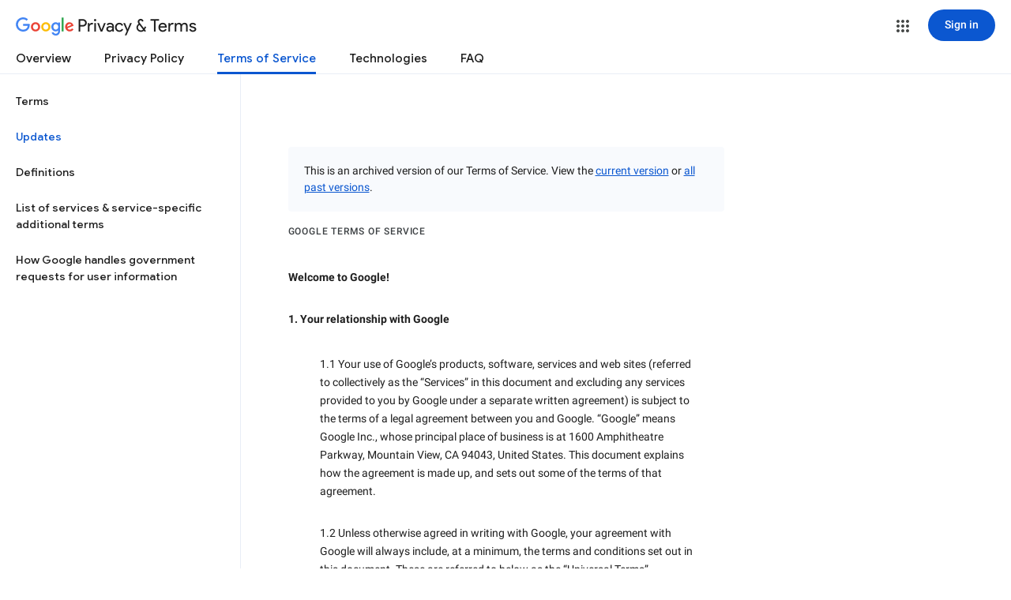

--- FILE ---
content_type: text/html; charset=utf-8
request_url: https://policies.google.com/terms/archive/20070416?hl=de?tid%3D122388106
body_size: 99781
content:
<!doctype html><html lang="en-US" dir="ltr"><head><base href="https://policies.google.com/"><link rel="preconnect" href="//www.gstatic.com"><meta name="referrer" content="origin"><meta name="viewport" content="initial-scale=1, maximum-scale=5, width=device-width"><meta name="mobile-web-app-capable" content="yes"><meta name="apple-mobile-web-app-capable" content="yes"><meta name="application-name" content="Privacy &amp; Terms – Google"><meta name="apple-mobile-web-app-title" content="Privacy &amp; Terms – Google"><meta name="apple-mobile-web-app-status-bar-style" content="black"><meta name="msapplication-tap-highlight" content="no"><link rel="manifest" crossorigin="use-credentials" href="_/IdentityPoliciesUi/manifest.json"><link rel="home" href="/?lfhs=2"><link rel="msapplication-starturl" href="/?lfhs=2"><link rel="icon" href="//www.gstatic.com/policies/favicon.ico" sizes="32x32"><link rel="apple-touch-icon-precomposed" href="//www.gstatic.com/policies/favicon.ico" sizes="32x32"><link rel="msapplication-square32x32logo" href="//www.gstatic.com/policies/favicon.ico" sizes="32x32"><script data-id="_gd" nonce="W80ALKm7ri4qIQ1mGCdbtA">window.WIZ_global_data = {"AfY8Hf":true,"DpimGf":false,"EP1ykd":["/_/*","/accounts/*"],"FdrFJe":"7596109903603465466","FoW6je":false,"HiPsbb":1,"Im6cmf":"/_/IdentityPoliciesUi","LVIXXb":1,"LoQv7e":true,"MT7f9b":[],"MUE6Ne":"IdentityPoliciesUi","MuJWjd":false,"QrtxK":"","S06Grb":"","S6lZl":77661448,"TSDtV":"%.@.[[null,[[45459555,null,false,null,null,null,\"Imeoqb\"],[45728712,null,null,null,\"PiacKruH0HH5HypbfSjk0Xx9TWS2\",null,\"C7HVkf\"],[45671242,null,false,null,null,null,\"jrCSdd\"],[45676157,null,true,null,null,null,\"cEcD2e\"]],\"CAMSEx0WjcK5KQqUxxHO5ecECtjGAwo\\u003d\"]]]","UUFaWc":"%.@.null,1000,2]","Vcenbf":"US","Vvafkd":false,"b5W2zf":"default_IdentityPoliciesUi","cfb2h":"boq_identitypoliciesserver_20260128.04_p0","eptZe":"/_/IdentityPoliciesUi/","fPDxwd":[97493656,105739268,105813234],"gGcLoe":false,"hsFLT":"%.@.null,1000,2]","iCzhFc":false,"mJR7jf":false,"nQyAE":{},"p9hQne":"https://www.gstatic.com/_/boq-identity/_/r/","qwAQke":"IdentityPoliciesUi","rtQCxc":300,"u4g7r":"%.@.null,1,2]","vJQk6":false,"w2btAe":"%.@.null,null,\"\",true,null,null,true,false]","xn5OId":false,"xnI9P":true,"xwAfE":true,"y2FhP":"prod","yFnxrf":1884,"zChJod":"%.@.]"};</script><script nonce="W80ALKm7ri4qIQ1mGCdbtA">window["_F_toggles_default_IdentityPoliciesUi"] = [0x37cc1000, 0x3ffbffe4, 0x10b60d, 0x806, ];</script><script nonce="W80ALKm7ri4qIQ1mGCdbtA">(function(){'use strict';var a=window,d=a.performance,l=k();a.cc_latency_start_time=d&&d.now?0:d&&d.timing&&d.timing.navigationStart?d.timing.navigationStart:l;function k(){return d&&d.now?d.now():(new Date).getTime()}function n(e){if(d&&d.now&&d.mark){var g=d.mark(e);if(g)return g.startTime;if(d.getEntriesByName&&(e=d.getEntriesByName(e).pop()))return e.startTime}return k()}a.onaft=function(){n("aft")};a._isLazyImage=function(e){return e.hasAttribute("data-src")||e.hasAttribute("data-ils")||e.getAttribute("loading")==="lazy"};
a.l=function(e){function g(b){var c={};c[b]=k();a.cc_latency.push(c)}function m(b){var c=n("iml");b.setAttribute("data-iml",c);return c}a.cc_aid=e;a.iml_start=a.cc_latency_start_time;a.css_size=0;a.cc_latency=[];a.ccTick=g;a.onJsLoad=function(){g("jsl")};a.onCssLoad=function(){g("cssl")};a._isVisible=function(b,c){if(!c||c.style.display=="none")return!1;var f=b.defaultView;if(f&&f.getComputedStyle&&(f=f.getComputedStyle(c),f.height=="0px"||f.width=="0px"||f.visibility=="hidden"))return!1;if(!c.getBoundingClientRect)return!0;
var h=c.getBoundingClientRect();c=h.left+a.pageXOffset;f=h.top+a.pageYOffset;if(f+h.height<0||c+h.width<0||h.height<=0||h.width<=0)return!1;b=b.documentElement;return f<=(a.innerHeight||b.clientHeight)&&c<=(a.innerWidth||b.clientWidth)};a._recordImlEl=m;document.documentElement.addEventListener("load",function(b){b=b.target;var c;b.tagName!="IMG"||b.hasAttribute("data-iid")||a._isLazyImage(b)||b.hasAttribute("data-noaft")||(c=m(b));if(a.aft_counter&&(b=a.aft_counter.indexOf(b),b!==-1&&(b=a.aft_counter.splice(b,
1).length===1,a.aft_counter.length===0&&b&&c)))a.onaft(c)},!0);a.prt=-1;a.wiz_tick=function(){var b=n("prt");a.prt=b}};}).call(this);
l('bR2Ile')</script><script nonce="W80ALKm7ri4qIQ1mGCdbtA">var _F_cssRowKey = 'boq-identity.IdentityPoliciesUi.TIyuc2RTeDI.L.B1.O';var _F_combinedSignature = 'AOaEmlF6CTDG4G9iw4cTm3Q3OYPU-PQgjA';function _DumpException(e) {throw e;}</script><style data-href="https://www.gstatic.com/_/mss/boq-identity/_/ss/k=boq-identity.IdentityPoliciesUi.TIyuc2RTeDI.L.B1.O/am=ABDMN_n__t9gCwEYIA/d=1/ed=1/rs=AOaEmlGAHRljIgtexkmLIVImBr_YS6QcLQ/m=termsarchiveversionview,_b,_tp" nonce="8NCmeRvNSdGzgxv47l-e8A">html,body{height:100%;overflow:hidden}body{-webkit-font-smoothing:antialiased;-moz-osx-font-smoothing:grayscale;color:rgba(0,0,0,0.87);font-family:Roboto,RobotoDraft,Helvetica,Arial,sans-serif;margin:0;text-size-adjust:100%}textarea{font-family:Roboto,RobotoDraft,Helvetica,Arial,sans-serif}a{text-decoration:none;color:#2962ff}img{border:none}*{-webkit-tap-highlight-color:transparent}#apps-debug-tracers{display:none}html,body{overflow:visible}body{overflow-y:scroll}@keyframes mdc-ripple-fg-radius-in{from{animation-timing-function:cubic-bezier(.4,0,.2,1);transform:translate(var(--mdc-ripple-fg-translate-start,0)) scale(1)}to{transform:translate(var(--mdc-ripple-fg-translate-end,0)) scale(var(--mdc-ripple-fg-scale,1))}}@keyframes mdc-ripple-fg-opacity-in{from{animation-timing-function:linear;opacity:0}to{opacity:var(--mdc-ripple-fg-opacity,0)}}@keyframes mdc-ripple-fg-opacity-out{from{animation-timing-function:linear;opacity:var(--mdc-ripple-fg-opacity,0)}to{opacity:0}}.VfPpkd-ksKsZd-XxIAqe{--mdc-ripple-fg-size:0;--mdc-ripple-left:0;--mdc-ripple-top:0;--mdc-ripple-fg-scale:1;--mdc-ripple-fg-translate-end:0;--mdc-ripple-fg-translate-start:0;-webkit-tap-highlight-color:rgba(0,0,0,0);will-change:transform,opacity;position:relative;outline:none;overflow:hidden}.VfPpkd-ksKsZd-XxIAqe::before,.VfPpkd-ksKsZd-XxIAqe::after{position:absolute;border-radius:50%;opacity:0;pointer-events:none;content:""}.VfPpkd-ksKsZd-XxIAqe::before{transition:opacity 15ms linear,background-color 15ms linear;z-index:1;z-index:var(--mdc-ripple-z-index,1)}.VfPpkd-ksKsZd-XxIAqe::after{z-index:0;z-index:var(--mdc-ripple-z-index,0)}.VfPpkd-ksKsZd-XxIAqe.VfPpkd-ksKsZd-mWPk3d::before{transform:scale(var(--mdc-ripple-fg-scale,1))}.VfPpkd-ksKsZd-XxIAqe.VfPpkd-ksKsZd-mWPk3d::after{top:0;left:0;transform:scale(0);transform-origin:center center}.VfPpkd-ksKsZd-XxIAqe.VfPpkd-ksKsZd-mWPk3d-OWXEXe-ZNMTqd::after{top:var(--mdc-ripple-top,0);left:var(--mdc-ripple-left,0)}.VfPpkd-ksKsZd-XxIAqe.VfPpkd-ksKsZd-mWPk3d-OWXEXe-Tv8l5d-lJfZMc::after{animation:mdc-ripple-fg-radius-in 225ms forwards,mdc-ripple-fg-opacity-in 75ms forwards}.VfPpkd-ksKsZd-XxIAqe.VfPpkd-ksKsZd-mWPk3d-OWXEXe-Tv8l5d-OmS1vf::after{animation:mdc-ripple-fg-opacity-out .15s;transform:translate(var(--mdc-ripple-fg-translate-end,0)) scale(var(--mdc-ripple-fg-scale,1))}.VfPpkd-ksKsZd-XxIAqe::before,.VfPpkd-ksKsZd-XxIAqe::after{top:-50%;left:-50%;width:200%;height:200%}.VfPpkd-ksKsZd-XxIAqe.VfPpkd-ksKsZd-mWPk3d::after{width:var(--mdc-ripple-fg-size,100%);height:var(--mdc-ripple-fg-size,100%)}.VfPpkd-ksKsZd-XxIAqe[data-mdc-ripple-is-unbounded],.VfPpkd-ksKsZd-mWPk3d-OWXEXe-ZNMTqd{overflow:visible}.VfPpkd-ksKsZd-XxIAqe[data-mdc-ripple-is-unbounded]::before,.VfPpkd-ksKsZd-XxIAqe[data-mdc-ripple-is-unbounded]::after,.VfPpkd-ksKsZd-mWPk3d-OWXEXe-ZNMTqd::before,.VfPpkd-ksKsZd-mWPk3d-OWXEXe-ZNMTqd::after{top:0;left:0;width:100%;height:100%}.VfPpkd-ksKsZd-XxIAqe[data-mdc-ripple-is-unbounded].VfPpkd-ksKsZd-mWPk3d::before,.VfPpkd-ksKsZd-XxIAqe[data-mdc-ripple-is-unbounded].VfPpkd-ksKsZd-mWPk3d::after,.VfPpkd-ksKsZd-mWPk3d-OWXEXe-ZNMTqd.VfPpkd-ksKsZd-mWPk3d::before,.VfPpkd-ksKsZd-mWPk3d-OWXEXe-ZNMTqd.VfPpkd-ksKsZd-mWPk3d::after{top:var(--mdc-ripple-top,0);left:var(--mdc-ripple-left,0);width:var(--mdc-ripple-fg-size,100%);height:var(--mdc-ripple-fg-size,100%)}.VfPpkd-ksKsZd-XxIAqe[data-mdc-ripple-is-unbounded].VfPpkd-ksKsZd-mWPk3d::after,.VfPpkd-ksKsZd-mWPk3d-OWXEXe-ZNMTqd.VfPpkd-ksKsZd-mWPk3d::after{width:var(--mdc-ripple-fg-size,100%);height:var(--mdc-ripple-fg-size,100%)}.VfPpkd-ksKsZd-XxIAqe::before,.VfPpkd-ksKsZd-XxIAqe::after{background-color:#000;background-color:var(--mdc-ripple-color,#000)}.VfPpkd-ksKsZd-XxIAqe:hover::before,.VfPpkd-ksKsZd-XxIAqe.VfPpkd-ksKsZd-XxIAqe-OWXEXe-ZmdkE::before{opacity:.04;opacity:var(--mdc-ripple-hover-opacity,.04)}.VfPpkd-ksKsZd-XxIAqe.VfPpkd-ksKsZd-mWPk3d-OWXEXe-AHe6Kc-XpnDCe::before,.VfPpkd-ksKsZd-XxIAqe:not(.VfPpkd-ksKsZd-mWPk3d):focus::before{transition-duration:75ms;opacity:.12;opacity:var(--mdc-ripple-focus-opacity,.12)}.VfPpkd-ksKsZd-XxIAqe:not(.VfPpkd-ksKsZd-mWPk3d)::after{transition:opacity .15s linear}.VfPpkd-ksKsZd-XxIAqe:not(.VfPpkd-ksKsZd-mWPk3d):active::after{transition-duration:75ms;opacity:.12;opacity:var(--mdc-ripple-press-opacity,.12)}.VfPpkd-ksKsZd-XxIAqe.VfPpkd-ksKsZd-mWPk3d{--mdc-ripple-fg-opacity:var(--mdc-ripple-press-opacity,0.12)}.VfPpkd-dgl2Hf-ppHlrf-sM5MNb{display:inline}.GY1Nfe{display:inline-flex;place-content:center;place-items:center}html[dir=rtl] .giSqbe{transform:scaleX(-1)}.VfPpkd-Bz112c-LgbsSe{font-size:24px;width:48px;height:48px;padding:12px}.VfPpkd-Bz112c-LgbsSe.VfPpkd-Bz112c-LgbsSe-OWXEXe-e5LLRc-SxQuSe .VfPpkd-Bz112c-Jh9lGc{width:40px;height:40px;margin-top:4px;margin-bottom:4px;margin-right:4px;margin-left:4px}.VfPpkd-Bz112c-LgbsSe.VfPpkd-Bz112c-LgbsSe-OWXEXe-e5LLRc-SxQuSe .VfPpkd-Bz112c-J1Ukfc-LhBDec{max-height:40px;max-width:40px}.VfPpkd-Bz112c-LgbsSe:disabled{color:rgba(0,0,0,.38);color:var(--mdc-theme-text-disabled-on-light,rgba(0,0,0,.38))}.VfPpkd-Bz112c-LgbsSe svg,.VfPpkd-Bz112c-LgbsSe img{width:24px;height:24px}.VfPpkd-Bz112c-LgbsSe{display:inline-block;position:relative;box-sizing:border-box;border:none;outline:none;background-color:transparent;fill:currentColor;color:inherit;text-decoration:none;cursor:pointer;user-select:none;z-index:0;overflow:visible}.VfPpkd-Bz112c-LgbsSe .VfPpkd-Bz112c-RLmnJb{position:absolute;top:50%;height:48px;left:50%;width:48px;transform:translate(-50%,-50%)}@media screen and (forced-colors:active){.VfPpkd-Bz112c-LgbsSe.VfPpkd-ksKsZd-mWPk3d-OWXEXe-AHe6Kc-XpnDCe .VfPpkd-Bz112c-J1Ukfc-LhBDec,.VfPpkd-Bz112c-LgbsSe:not(.VfPpkd-ksKsZd-mWPk3d):focus .VfPpkd-Bz112c-J1Ukfc-LhBDec{display:block}}.VfPpkd-Bz112c-LgbsSe:disabled{cursor:default;pointer-events:none}.VfPpkd-Bz112c-LgbsSe[hidden]{display:none}.VfPpkd-Bz112c-LgbsSe-OWXEXe-KVuj8d-Q3DXx{align-items:center;display:inline-flex;justify-content:center}.VfPpkd-Bz112c-J1Ukfc-LhBDec{pointer-events:none;border:2px solid transparent;border-radius:6px;box-sizing:content-box;position:absolute;top:50%;left:50%;transform:translate(-50%,-50%);height:100%;width:100%;display:none}@media screen and (forced-colors:active){.VfPpkd-Bz112c-J1Ukfc-LhBDec{border-color:CanvasText}}.VfPpkd-Bz112c-J1Ukfc-LhBDec::after{content:"";border:2px solid transparent;border-radius:8px;display:block;position:absolute;top:50%;left:50%;transform:translate(-50%,-50%);height:calc(100% + 4px);width:calc(100% + 4px)}@media screen and (forced-colors:active){.VfPpkd-Bz112c-J1Ukfc-LhBDec::after{border-color:CanvasText}}.VfPpkd-Bz112c-kBDsod{display:inline-block}.VfPpkd-Bz112c-kBDsod.VfPpkd-Bz112c-kBDsod-OWXEXe-IT5dJd,.VfPpkd-Bz112c-LgbsSe-OWXEXe-IT5dJd .VfPpkd-Bz112c-kBDsod{display:none}.VfPpkd-Bz112c-LgbsSe-OWXEXe-IT5dJd .VfPpkd-Bz112c-kBDsod.VfPpkd-Bz112c-kBDsod-OWXEXe-IT5dJd{display:inline-block}.VfPpkd-Bz112c-mRLv6{height:100%;left:0;outline:none;position:absolute;top:0;width:100%}.VfPpkd-Bz112c-LgbsSe{--mdc-ripple-fg-size:0;--mdc-ripple-left:0;--mdc-ripple-top:0;--mdc-ripple-fg-scale:1;--mdc-ripple-fg-translate-end:0;--mdc-ripple-fg-translate-start:0;-webkit-tap-highlight-color:rgba(0,0,0,0);will-change:transform,opacity}.VfPpkd-Bz112c-LgbsSe .VfPpkd-Bz112c-Jh9lGc::before,.VfPpkd-Bz112c-LgbsSe .VfPpkd-Bz112c-Jh9lGc::after{position:absolute;border-radius:50%;opacity:0;pointer-events:none;content:""}.VfPpkd-Bz112c-LgbsSe .VfPpkd-Bz112c-Jh9lGc::before{transition:opacity 15ms linear,background-color 15ms linear;z-index:1;z-index:var(--mdc-ripple-z-index,1)}.VfPpkd-Bz112c-LgbsSe .VfPpkd-Bz112c-Jh9lGc::after{z-index:0;z-index:var(--mdc-ripple-z-index,0)}.VfPpkd-Bz112c-LgbsSe.VfPpkd-ksKsZd-mWPk3d .VfPpkd-Bz112c-Jh9lGc::before{transform:scale(var(--mdc-ripple-fg-scale,1))}.VfPpkd-Bz112c-LgbsSe.VfPpkd-ksKsZd-mWPk3d .VfPpkd-Bz112c-Jh9lGc::after{top:0;left:0;transform:scale(0);transform-origin:center center}.VfPpkd-Bz112c-LgbsSe.VfPpkd-ksKsZd-mWPk3d-OWXEXe-ZNMTqd .VfPpkd-Bz112c-Jh9lGc::after{top:var(--mdc-ripple-top,0);left:var(--mdc-ripple-left,0)}.VfPpkd-Bz112c-LgbsSe.VfPpkd-ksKsZd-mWPk3d-OWXEXe-Tv8l5d-lJfZMc .VfPpkd-Bz112c-Jh9lGc::after{animation:mdc-ripple-fg-radius-in 225ms forwards,mdc-ripple-fg-opacity-in 75ms forwards}.VfPpkd-Bz112c-LgbsSe.VfPpkd-ksKsZd-mWPk3d-OWXEXe-Tv8l5d-OmS1vf .VfPpkd-Bz112c-Jh9lGc::after{animation:mdc-ripple-fg-opacity-out .15s;transform:translate(var(--mdc-ripple-fg-translate-end,0)) scale(var(--mdc-ripple-fg-scale,1))}.VfPpkd-Bz112c-LgbsSe .VfPpkd-Bz112c-Jh9lGc::before,.VfPpkd-Bz112c-LgbsSe .VfPpkd-Bz112c-Jh9lGc::after{top:0;left:0;width:100%;height:100%}.VfPpkd-Bz112c-LgbsSe.VfPpkd-ksKsZd-mWPk3d .VfPpkd-Bz112c-Jh9lGc::before,.VfPpkd-Bz112c-LgbsSe.VfPpkd-ksKsZd-mWPk3d .VfPpkd-Bz112c-Jh9lGc::after{top:var(--mdc-ripple-top,0);left:var(--mdc-ripple-left,0);width:var(--mdc-ripple-fg-size,100%);height:var(--mdc-ripple-fg-size,100%)}.VfPpkd-Bz112c-LgbsSe.VfPpkd-ksKsZd-mWPk3d .VfPpkd-Bz112c-Jh9lGc::after{width:var(--mdc-ripple-fg-size,100%);height:var(--mdc-ripple-fg-size,100%)}.VfPpkd-Bz112c-LgbsSe .VfPpkd-Bz112c-Jh9lGc::before,.VfPpkd-Bz112c-LgbsSe .VfPpkd-Bz112c-Jh9lGc::after{background-color:#000;background-color:var(--mdc-ripple-color,#000)}.VfPpkd-Bz112c-LgbsSe:hover .VfPpkd-Bz112c-Jh9lGc::before,.VfPpkd-Bz112c-LgbsSe.VfPpkd-ksKsZd-XxIAqe-OWXEXe-ZmdkE .VfPpkd-Bz112c-Jh9lGc::before{opacity:.04;opacity:var(--mdc-ripple-hover-opacity,.04)}.VfPpkd-Bz112c-LgbsSe.VfPpkd-ksKsZd-mWPk3d-OWXEXe-AHe6Kc-XpnDCe .VfPpkd-Bz112c-Jh9lGc::before,.VfPpkd-Bz112c-LgbsSe:not(.VfPpkd-ksKsZd-mWPk3d):focus .VfPpkd-Bz112c-Jh9lGc::before{transition-duration:75ms;opacity:.12;opacity:var(--mdc-ripple-focus-opacity,.12)}.VfPpkd-Bz112c-LgbsSe:not(.VfPpkd-ksKsZd-mWPk3d) .VfPpkd-Bz112c-Jh9lGc::after{transition:opacity .15s linear}.VfPpkd-Bz112c-LgbsSe:not(.VfPpkd-ksKsZd-mWPk3d):active .VfPpkd-Bz112c-Jh9lGc::after{transition-duration:75ms;opacity:.12;opacity:var(--mdc-ripple-press-opacity,.12)}.VfPpkd-Bz112c-LgbsSe.VfPpkd-ksKsZd-mWPk3d{--mdc-ripple-fg-opacity:var(--mdc-ripple-press-opacity,0.12)}.VfPpkd-Bz112c-LgbsSe:disabled:hover .VfPpkd-Bz112c-Jh9lGc::before,.VfPpkd-Bz112c-LgbsSe:disabled.VfPpkd-ksKsZd-XxIAqe-OWXEXe-ZmdkE .VfPpkd-Bz112c-Jh9lGc::before{opacity:0;opacity:var(--mdc-ripple-hover-opacity,0)}.VfPpkd-Bz112c-LgbsSe:disabled.VfPpkd-ksKsZd-mWPk3d-OWXEXe-AHe6Kc-XpnDCe .VfPpkd-Bz112c-Jh9lGc::before,.VfPpkd-Bz112c-LgbsSe:disabled:not(.VfPpkd-ksKsZd-mWPk3d):focus .VfPpkd-Bz112c-Jh9lGc::before{transition-duration:75ms;opacity:0;opacity:var(--mdc-ripple-focus-opacity,0)}.VfPpkd-Bz112c-LgbsSe:disabled:not(.VfPpkd-ksKsZd-mWPk3d) .VfPpkd-Bz112c-Jh9lGc::after{transition:opacity .15s linear}.VfPpkd-Bz112c-LgbsSe:disabled:not(.VfPpkd-ksKsZd-mWPk3d):active .VfPpkd-Bz112c-Jh9lGc::after{transition-duration:75ms;opacity:0;opacity:var(--mdc-ripple-press-opacity,0)}.VfPpkd-Bz112c-LgbsSe:disabled.VfPpkd-ksKsZd-mWPk3d{--mdc-ripple-fg-opacity:var(--mdc-ripple-press-opacity,0)}.VfPpkd-Bz112c-LgbsSe .VfPpkd-Bz112c-Jh9lGc{height:100%;left:0;pointer-events:none;position:absolute;top:0;width:100%;z-index:-1}.VfPpkd-LgbsSe{position:relative;display:inline-flex;align-items:center;justify-content:center;box-sizing:border-box;min-width:64px;border:none;outline:none;line-height:inherit;user-select:none;-webkit-appearance:none;overflow:visible;vertical-align:middle;background:transparent}.VfPpkd-LgbsSe .VfPpkd-BFbNVe-bF1uUb{width:100%;height:100%;top:0;left:0}.VfPpkd-LgbsSe::-moz-focus-inner{padding:0;border:0}.VfPpkd-LgbsSe:active{outline:none}.VfPpkd-LgbsSe:hover{cursor:pointer}.VfPpkd-LgbsSe:disabled{cursor:default;pointer-events:none}.VfPpkd-LgbsSe[hidden]{display:none}.VfPpkd-LgbsSe .VfPpkd-kBDsod{margin-left:0;margin-right:8px;display:inline-block;position:relative;vertical-align:top}[dir=rtl] .VfPpkd-LgbsSe .VfPpkd-kBDsod,.VfPpkd-LgbsSe .VfPpkd-kBDsod[dir=rtl]{margin-left:8px;margin-right:0}.VfPpkd-LgbsSe .VfPpkd-UdE5de-uDEFge{font-size:0;position:absolute;transform:translate(-50%,-50%);top:50%;left:50%;line-height:normal}.VfPpkd-LgbsSe .VfPpkd-vQzf8d{position:relative}.VfPpkd-LgbsSe .VfPpkd-J1Ukfc-LhBDec{pointer-events:none;border:2px solid transparent;border-radius:6px;box-sizing:content-box;position:absolute;top:50%;left:50%;transform:translate(-50%,-50%);height:calc(100% + 4px);width:calc(100% + 4px);display:none}@media screen and (forced-colors:active){.VfPpkd-LgbsSe .VfPpkd-J1Ukfc-LhBDec{border-color:CanvasText}}.VfPpkd-LgbsSe .VfPpkd-J1Ukfc-LhBDec::after{content:"";border:2px solid transparent;border-radius:8px;display:block;position:absolute;top:50%;left:50%;transform:translate(-50%,-50%);height:calc(100% + 4px);width:calc(100% + 4px)}@media screen and (forced-colors:active){.VfPpkd-LgbsSe .VfPpkd-J1Ukfc-LhBDec::after{border-color:CanvasText}}@media screen and (forced-colors:active){.VfPpkd-LgbsSe.VfPpkd-ksKsZd-mWPk3d-OWXEXe-AHe6Kc-XpnDCe .VfPpkd-J1Ukfc-LhBDec,.VfPpkd-LgbsSe:not(.VfPpkd-ksKsZd-mWPk3d):focus .VfPpkd-J1Ukfc-LhBDec{display:block}}.VfPpkd-LgbsSe .VfPpkd-RLmnJb{position:absolute;top:50%;height:48px;left:0;right:0;transform:translateY(-50%)}.VfPpkd-vQzf8d+.VfPpkd-kBDsod{margin-left:8px;margin-right:0}[dir=rtl] .VfPpkd-vQzf8d+.VfPpkd-kBDsod,.VfPpkd-vQzf8d+.VfPpkd-kBDsod[dir=rtl]{margin-left:0;margin-right:8px}svg.VfPpkd-kBDsod{fill:currentColor}.VfPpkd-LgbsSe-OWXEXe-dgl2Hf{margin-top:6px;margin-bottom:6px}.VfPpkd-LgbsSe{-moz-osx-font-smoothing:grayscale;-webkit-font-smoothing:antialiased;text-decoration:none}.VfPpkd-LgbsSe{padding:0 8px 0 8px}.VfPpkd-LgbsSe-OWXEXe-k8QpJ{transition:box-shadow .28s cubic-bezier(.4,0,.2,1);padding:0 16px 0 16px}.VfPpkd-LgbsSe-OWXEXe-k8QpJ.VfPpkd-LgbsSe-OWXEXe-Bz112c-UbuQg{padding:0 12px 0 16px}.VfPpkd-LgbsSe-OWXEXe-k8QpJ.VfPpkd-LgbsSe-OWXEXe-Bz112c-M1Soyc{padding:0 16px 0 12px}.VfPpkd-LgbsSe-OWXEXe-MV7yeb{transition:box-shadow .28s cubic-bezier(.4,0,.2,1);padding:0 16px 0 16px}.VfPpkd-LgbsSe-OWXEXe-MV7yeb.VfPpkd-LgbsSe-OWXEXe-Bz112c-UbuQg{padding:0 12px 0 16px}.VfPpkd-LgbsSe-OWXEXe-MV7yeb.VfPpkd-LgbsSe-OWXEXe-Bz112c-M1Soyc{padding:0 16px 0 12px}.VfPpkd-LgbsSe-OWXEXe-INsAgc{border-style:solid;transition:border .28s cubic-bezier(.4,0,.2,1)}.VfPpkd-LgbsSe-OWXEXe-INsAgc .VfPpkd-Jh9lGc{border-style:solid;border-color:transparent}.VfPpkd-LgbsSe{--mdc-ripple-fg-size:0;--mdc-ripple-left:0;--mdc-ripple-top:0;--mdc-ripple-fg-scale:1;--mdc-ripple-fg-translate-end:0;--mdc-ripple-fg-translate-start:0;-webkit-tap-highlight-color:rgba(0,0,0,0);will-change:transform,opacity}.VfPpkd-LgbsSe .VfPpkd-Jh9lGc::before,.VfPpkd-LgbsSe .VfPpkd-Jh9lGc::after{position:absolute;border-radius:50%;opacity:0;pointer-events:none;content:""}.VfPpkd-LgbsSe .VfPpkd-Jh9lGc::before{transition:opacity 15ms linear,background-color 15ms linear;z-index:1}.VfPpkd-LgbsSe .VfPpkd-Jh9lGc::after{z-index:0}.VfPpkd-LgbsSe.VfPpkd-ksKsZd-mWPk3d .VfPpkd-Jh9lGc::before{transform:scale(var(--mdc-ripple-fg-scale,1))}.VfPpkd-LgbsSe.VfPpkd-ksKsZd-mWPk3d .VfPpkd-Jh9lGc::after{top:0;left:0;transform:scale(0);transform-origin:center center}.VfPpkd-LgbsSe.VfPpkd-ksKsZd-mWPk3d-OWXEXe-ZNMTqd .VfPpkd-Jh9lGc::after{top:var(--mdc-ripple-top,0);left:var(--mdc-ripple-left,0)}.VfPpkd-LgbsSe.VfPpkd-ksKsZd-mWPk3d-OWXEXe-Tv8l5d-lJfZMc .VfPpkd-Jh9lGc::after{animation:mdc-ripple-fg-radius-in 225ms forwards,mdc-ripple-fg-opacity-in 75ms forwards}.VfPpkd-LgbsSe.VfPpkd-ksKsZd-mWPk3d-OWXEXe-Tv8l5d-OmS1vf .VfPpkd-Jh9lGc::after{animation:mdc-ripple-fg-opacity-out .15s;transform:translate(var(--mdc-ripple-fg-translate-end,0)) scale(var(--mdc-ripple-fg-scale,1))}.VfPpkd-LgbsSe .VfPpkd-Jh9lGc::before,.VfPpkd-LgbsSe .VfPpkd-Jh9lGc::after{top:-50%;left:-50%;width:200%;height:200%}.VfPpkd-LgbsSe.VfPpkd-ksKsZd-mWPk3d .VfPpkd-Jh9lGc::after{width:var(--mdc-ripple-fg-size,100%);height:var(--mdc-ripple-fg-size,100%)}.VfPpkd-Jh9lGc{position:absolute;box-sizing:content-box;overflow:hidden;z-index:0;top:0;left:0;bottom:0;right:0}.VfPpkd-LgbsSe{font-family:Roboto,sans-serif;font-size:.875rem;letter-spacing:.0892857143em;font-weight:500;text-transform:uppercase;height:36px;border-radius:4px}.VfPpkd-LgbsSe:not(:disabled){color:#6200ee}.VfPpkd-LgbsSe:disabled{color:rgba(0,0,0,.38)}.VfPpkd-LgbsSe .VfPpkd-kBDsod{font-size:1.125rem;width:1.125rem;height:1.125rem}.VfPpkd-LgbsSe .VfPpkd-Jh9lGc::before{background-color:#6200ee}.VfPpkd-LgbsSe .VfPpkd-Jh9lGc::after{background-color:#6200ee}.VfPpkd-LgbsSe:hover .VfPpkd-Jh9lGc::before,.VfPpkd-LgbsSe.VfPpkd-ksKsZd-XxIAqe-OWXEXe-ZmdkE .VfPpkd-Jh9lGc::before{opacity:.04}.VfPpkd-LgbsSe.VfPpkd-ksKsZd-mWPk3d-OWXEXe-AHe6Kc-XpnDCe .VfPpkd-Jh9lGc::before,.VfPpkd-LgbsSe:not(.VfPpkd-ksKsZd-mWPk3d):focus .VfPpkd-Jh9lGc::before{transition-duration:75ms;opacity:.12}.VfPpkd-LgbsSe:not(.VfPpkd-ksKsZd-mWPk3d) .VfPpkd-Jh9lGc::after{transition:opacity .15s linear}.VfPpkd-LgbsSe:not(.VfPpkd-ksKsZd-mWPk3d):active .VfPpkd-Jh9lGc::after{transition-duration:75ms;opacity:.12}.VfPpkd-LgbsSe.VfPpkd-ksKsZd-mWPk3d{--mdc-ripple-fg-opacity:var(--mdc-text-button-pressed-state-layer-opacity,0.12)}.VfPpkd-LgbsSe .VfPpkd-Jh9lGc{border-radius:4px}.VfPpkd-LgbsSe .VfPpkd-J1Ukfc-LhBDec{border-radius:2px}.VfPpkd-LgbsSe .VfPpkd-J1Ukfc-LhBDec::after{border-radius:4px}.VfPpkd-LgbsSe-OWXEXe-k8QpJ{font-family:Roboto,sans-serif;font-size:.875rem;letter-spacing:.0892857143em;font-weight:500;text-transform:uppercase;height:36px;border-radius:4px}.VfPpkd-LgbsSe-OWXEXe-k8QpJ:not(:disabled){background-color:#6200ee}.VfPpkd-LgbsSe-OWXEXe-k8QpJ:disabled{background-color:rgba(0,0,0,.12)}.VfPpkd-LgbsSe-OWXEXe-k8QpJ:not(:disabled){color:#fff}.VfPpkd-LgbsSe-OWXEXe-k8QpJ:disabled{color:rgba(0,0,0,.38)}.VfPpkd-LgbsSe-OWXEXe-k8QpJ .VfPpkd-kBDsod{font-size:1.125rem;width:1.125rem;height:1.125rem}.VfPpkd-LgbsSe-OWXEXe-k8QpJ .VfPpkd-Jh9lGc::before{background-color:#fff}.VfPpkd-LgbsSe-OWXEXe-k8QpJ .VfPpkd-Jh9lGc::after{background-color:#fff}.VfPpkd-LgbsSe-OWXEXe-k8QpJ:hover .VfPpkd-Jh9lGc::before,.VfPpkd-LgbsSe-OWXEXe-k8QpJ.VfPpkd-ksKsZd-XxIAqe-OWXEXe-ZmdkE .VfPpkd-Jh9lGc::before{opacity:.08}.VfPpkd-LgbsSe-OWXEXe-k8QpJ.VfPpkd-ksKsZd-mWPk3d-OWXEXe-AHe6Kc-XpnDCe .VfPpkd-Jh9lGc::before,.VfPpkd-LgbsSe-OWXEXe-k8QpJ:not(.VfPpkd-ksKsZd-mWPk3d):focus .VfPpkd-Jh9lGc::before{transition-duration:75ms;opacity:.24}.VfPpkd-LgbsSe-OWXEXe-k8QpJ:not(.VfPpkd-ksKsZd-mWPk3d) .VfPpkd-Jh9lGc::after{transition:opacity .15s linear}.VfPpkd-LgbsSe-OWXEXe-k8QpJ:not(.VfPpkd-ksKsZd-mWPk3d):active .VfPpkd-Jh9lGc::after{transition-duration:75ms;opacity:.24}.VfPpkd-LgbsSe-OWXEXe-k8QpJ.VfPpkd-ksKsZd-mWPk3d{--mdc-ripple-fg-opacity:var(--mdc-filled-button-pressed-state-layer-opacity,0.24)}.VfPpkd-LgbsSe-OWXEXe-k8QpJ .VfPpkd-Jh9lGc{border-radius:4px}.VfPpkd-LgbsSe-OWXEXe-k8QpJ .VfPpkd-J1Ukfc-LhBDec{border-radius:2px}.VfPpkd-LgbsSe-OWXEXe-k8QpJ .VfPpkd-J1Ukfc-LhBDec::after{border-radius:4px}.VfPpkd-LgbsSe-OWXEXe-MV7yeb{font-family:Roboto,sans-serif;font-size:.875rem;letter-spacing:.0892857143em;font-weight:500;text-transform:uppercase;height:36px;border-radius:4px;box-shadow:0 3px 1px -2px rgba(0,0,0,.2),0 2px 2px 0 rgba(0,0,0,.14),0 1px 5px 0 rgba(0,0,0,.12)}.VfPpkd-LgbsSe-OWXEXe-MV7yeb:not(:disabled){background-color:#6200ee}.VfPpkd-LgbsSe-OWXEXe-MV7yeb:disabled{background-color:rgba(0,0,0,.12)}.VfPpkd-LgbsSe-OWXEXe-MV7yeb:not(:disabled){color:#fff}.VfPpkd-LgbsSe-OWXEXe-MV7yeb:disabled{color:rgba(0,0,0,.38)}.VfPpkd-LgbsSe-OWXEXe-MV7yeb .VfPpkd-kBDsod{font-size:1.125rem;width:1.125rem;height:1.125rem}.VfPpkd-LgbsSe-OWXEXe-MV7yeb .VfPpkd-Jh9lGc::before{background-color:#fff}.VfPpkd-LgbsSe-OWXEXe-MV7yeb .VfPpkd-Jh9lGc::after{background-color:#fff}.VfPpkd-LgbsSe-OWXEXe-MV7yeb:hover .VfPpkd-Jh9lGc::before,.VfPpkd-LgbsSe-OWXEXe-MV7yeb.VfPpkd-ksKsZd-XxIAqe-OWXEXe-ZmdkE .VfPpkd-Jh9lGc::before{opacity:.08}.VfPpkd-LgbsSe-OWXEXe-MV7yeb.VfPpkd-ksKsZd-mWPk3d-OWXEXe-AHe6Kc-XpnDCe .VfPpkd-Jh9lGc::before,.VfPpkd-LgbsSe-OWXEXe-MV7yeb:not(.VfPpkd-ksKsZd-mWPk3d):focus .VfPpkd-Jh9lGc::before{transition-duration:75ms;opacity:.24}.VfPpkd-LgbsSe-OWXEXe-MV7yeb:not(.VfPpkd-ksKsZd-mWPk3d) .VfPpkd-Jh9lGc::after{transition:opacity .15s linear}.VfPpkd-LgbsSe-OWXEXe-MV7yeb:not(.VfPpkd-ksKsZd-mWPk3d):active .VfPpkd-Jh9lGc::after{transition-duration:75ms;opacity:.24}.VfPpkd-LgbsSe-OWXEXe-MV7yeb.VfPpkd-ksKsZd-mWPk3d{--mdc-ripple-fg-opacity:var(--mdc-protected-button-pressed-state-layer-opacity,0.24)}.VfPpkd-LgbsSe-OWXEXe-MV7yeb .VfPpkd-Jh9lGc{border-radius:4px}.VfPpkd-LgbsSe-OWXEXe-MV7yeb .VfPpkd-J1Ukfc-LhBDec{border-radius:2px}.VfPpkd-LgbsSe-OWXEXe-MV7yeb .VfPpkd-J1Ukfc-LhBDec::after{border-radius:4px}.VfPpkd-LgbsSe-OWXEXe-MV7yeb.VfPpkd-ksKsZd-mWPk3d-OWXEXe-AHe6Kc-XpnDCe,.VfPpkd-LgbsSe-OWXEXe-MV7yeb:not(.VfPpkd-ksKsZd-mWPk3d):focus{box-shadow:0 2px 4px -1px rgba(0,0,0,.2),0 4px 5px 0 rgba(0,0,0,.14),0 1px 10px 0 rgba(0,0,0,.12)}.VfPpkd-LgbsSe-OWXEXe-MV7yeb:hover{box-shadow:0 2px 4px -1px rgba(0,0,0,.2),0 4px 5px 0 rgba(0,0,0,.14),0 1px 10px 0 rgba(0,0,0,.12)}.VfPpkd-LgbsSe-OWXEXe-MV7yeb:not(:disabled):active{box-shadow:0 5px 5px -3px rgba(0,0,0,.2),0 8px 10px 1px rgba(0,0,0,.14),0 3px 14px 2px rgba(0,0,0,.12)}.VfPpkd-LgbsSe-OWXEXe-MV7yeb:disabled{box-shadow:0 0 0 0 rgba(0,0,0,.2),0 0 0 0 rgba(0,0,0,.14),0 0 0 0 rgba(0,0,0,.12)}.VfPpkd-LgbsSe-OWXEXe-INsAgc{font-family:Roboto,sans-serif;font-size:.875rem;letter-spacing:.0892857143em;font-weight:500;text-transform:uppercase;height:36px;border-radius:4px;padding:0 15px 0 15px;border-width:1px}.VfPpkd-LgbsSe-OWXEXe-INsAgc:not(:disabled){color:#6200ee}.VfPpkd-LgbsSe-OWXEXe-INsAgc:disabled{color:rgba(0,0,0,.38)}.VfPpkd-LgbsSe-OWXEXe-INsAgc .VfPpkd-kBDsod{font-size:1.125rem;width:1.125rem;height:1.125rem}.VfPpkd-LgbsSe-OWXEXe-INsAgc .VfPpkd-Jh9lGc::before{background-color:#6200ee}.VfPpkd-LgbsSe-OWXEXe-INsAgc .VfPpkd-Jh9lGc::after{background-color:#6200ee}.VfPpkd-LgbsSe-OWXEXe-INsAgc:hover .VfPpkd-Jh9lGc::before,.VfPpkd-LgbsSe-OWXEXe-INsAgc.VfPpkd-ksKsZd-XxIAqe-OWXEXe-ZmdkE .VfPpkd-Jh9lGc::before{opacity:.04}.VfPpkd-LgbsSe-OWXEXe-INsAgc.VfPpkd-ksKsZd-mWPk3d-OWXEXe-AHe6Kc-XpnDCe .VfPpkd-Jh9lGc::before,.VfPpkd-LgbsSe-OWXEXe-INsAgc:not(.VfPpkd-ksKsZd-mWPk3d):focus .VfPpkd-Jh9lGc::before{transition-duration:75ms;opacity:.12}.VfPpkd-LgbsSe-OWXEXe-INsAgc:not(.VfPpkd-ksKsZd-mWPk3d) .VfPpkd-Jh9lGc::after{transition:opacity .15s linear}.VfPpkd-LgbsSe-OWXEXe-INsAgc:not(.VfPpkd-ksKsZd-mWPk3d):active .VfPpkd-Jh9lGc::after{transition-duration:75ms;opacity:.12}.VfPpkd-LgbsSe-OWXEXe-INsAgc.VfPpkd-ksKsZd-mWPk3d{--mdc-ripple-fg-opacity:var(--mdc-outlined-button-pressed-state-layer-opacity,0.12)}.VfPpkd-LgbsSe-OWXEXe-INsAgc .VfPpkd-Jh9lGc{border-radius:4px}.VfPpkd-LgbsSe-OWXEXe-INsAgc .VfPpkd-J1Ukfc-LhBDec{border-radius:2px}.VfPpkd-LgbsSe-OWXEXe-INsAgc .VfPpkd-J1Ukfc-LhBDec::after{border-radius:4px}.VfPpkd-LgbsSe-OWXEXe-INsAgc:not(:disabled){border-color:rgba(0,0,0,.12)}.VfPpkd-LgbsSe-OWXEXe-INsAgc:disabled{border-color:rgba(0,0,0,.12)}.VfPpkd-LgbsSe-OWXEXe-INsAgc.VfPpkd-LgbsSe-OWXEXe-Bz112c-UbuQg{padding:0 11px 0 15px}.VfPpkd-LgbsSe-OWXEXe-INsAgc.VfPpkd-LgbsSe-OWXEXe-Bz112c-M1Soyc{padding:0 15px 0 11px}.VfPpkd-LgbsSe-OWXEXe-INsAgc .VfPpkd-Jh9lGc{top:-1px;left:-1px;bottom:-1px;right:-1px;border-width:1px}.VfPpkd-LgbsSe-OWXEXe-INsAgc .VfPpkd-RLmnJb{left:-1px;width:calc(100% + 2px)}.nCP5yc{font-family:"Google Sans",Roboto,Arial,sans-serif;font-size:.875rem;letter-spacing:.0107142857em;font-weight:500;text-transform:none;transition:border .28s cubic-bezier(.4,0,.2,1),box-shadow .28s cubic-bezier(.4,0,.2,1);box-shadow:none}.nCP5yc .VfPpkd-Jh9lGc{height:100%;position:absolute;overflow:hidden;width:100%;z-index:0}.nCP5yc:not(:disabled){background-color:rgb(26,115,232);background-color:var(--gm-fillbutton-container-color,rgb(26,115,232))}.nCP5yc:not(:disabled){color:#fff;color:var(--gm-fillbutton-ink-color,#fff)}.nCP5yc:disabled{background-color:rgba(60,64,67,.12);background-color:var(--gm-fillbutton-disabled-container-color,rgba(60,64,67,.12))}.nCP5yc:disabled{color:rgba(60,64,67,.38);color:var(--gm-fillbutton-disabled-ink-color,rgba(60,64,67,.38))}.nCP5yc .VfPpkd-Jh9lGc::before,.nCP5yc .VfPpkd-Jh9lGc::after{background-color:rgb(32,33,36);background-color:var(--gm-fillbutton-state-color,rgb(32,33,36))}.nCP5yc:hover .VfPpkd-Jh9lGc::before,.nCP5yc.VfPpkd-ksKsZd-XxIAqe-OWXEXe-ZmdkE .VfPpkd-Jh9lGc::before{opacity:.16;opacity:var(--mdc-ripple-hover-opacity,.16)}.nCP5yc.VfPpkd-ksKsZd-mWPk3d-OWXEXe-AHe6Kc-XpnDCe .VfPpkd-Jh9lGc::before,.nCP5yc:not(.VfPpkd-ksKsZd-mWPk3d):focus .VfPpkd-Jh9lGc::before{transition-duration:75ms;opacity:.24;opacity:var(--mdc-ripple-focus-opacity,.24)}.nCP5yc:not(.VfPpkd-ksKsZd-mWPk3d) .VfPpkd-Jh9lGc::after{transition:opacity .15s linear}.nCP5yc:not(.VfPpkd-ksKsZd-mWPk3d):active .VfPpkd-Jh9lGc::after{transition-duration:75ms;opacity:.2;opacity:var(--mdc-ripple-press-opacity,.2)}.nCP5yc.VfPpkd-ksKsZd-mWPk3d{--mdc-ripple-fg-opacity:var(--mdc-ripple-press-opacity,0.2)}.nCP5yc .VfPpkd-BFbNVe-bF1uUb{opacity:0}.nCP5yc .VfPpkd-UdE5de-uDEFge .VfPpkd-JGcpL-uI4vCe-LkdAo,.nCP5yc .VfPpkd-UdE5de-uDEFge .VfPpkd-JGcpL-IdXvz-LkdAo-Bd00G{stroke:#fff}@media (-ms-high-contrast:active),screen and (forced-colors:active){.nCP5yc .VfPpkd-UdE5de-uDEFge .VfPpkd-JGcpL-uI4vCe-LkdAo,.nCP5yc .VfPpkd-UdE5de-uDEFge .VfPpkd-JGcpL-IdXvz-LkdAo-Bd00G{stroke:CanvasText}}.nCP5yc:hover{box-shadow:0 1px 2px 0 rgba(60,64,67,.3),0 1px 3px 1px rgba(60,64,67,.15);box-shadow:0 1px 2px 0 var(--gm-fillbutton-keyshadow-color,rgba(60,64,67,.3)),0 1px 3px 1px var(--gm-fillbutton-ambientshadow-color,rgba(60,64,67,.15))}.nCP5yc:hover .VfPpkd-BFbNVe-bF1uUb{opacity:0}.nCP5yc:active{box-shadow:0 1px 2px 0 rgba(60,64,67,.3),0 2px 6px 2px rgba(60,64,67,.15);box-shadow:0 1px 2px 0 var(--gm-fillbutton-keyshadow-color,rgba(60,64,67,.3)),0 2px 6px 2px var(--gm-fillbutton-ambientshadow-color,rgba(60,64,67,.15))}.nCP5yc:active .VfPpkd-BFbNVe-bF1uUb{opacity:0}.nCP5yc:disabled{box-shadow:none}.nCP5yc:disabled:hover .VfPpkd-Jh9lGc::before,.nCP5yc:disabled.VfPpkd-ksKsZd-XxIAqe-OWXEXe-ZmdkE .VfPpkd-Jh9lGc::before{opacity:0;opacity:var(--mdc-ripple-hover-opacity,0)}.nCP5yc:disabled.VfPpkd-ksKsZd-mWPk3d-OWXEXe-AHe6Kc-XpnDCe .VfPpkd-Jh9lGc::before,.nCP5yc:disabled:not(.VfPpkd-ksKsZd-mWPk3d):focus .VfPpkd-Jh9lGc::before{transition-duration:75ms;opacity:0;opacity:var(--mdc-ripple-focus-opacity,0)}.nCP5yc:disabled:not(.VfPpkd-ksKsZd-mWPk3d) .VfPpkd-Jh9lGc::after{transition:opacity .15s linear}.nCP5yc:disabled:not(.VfPpkd-ksKsZd-mWPk3d):active .VfPpkd-Jh9lGc::after{transition-duration:75ms;opacity:0;opacity:var(--mdc-ripple-press-opacity,0)}.nCP5yc:disabled.VfPpkd-ksKsZd-mWPk3d{--mdc-ripple-fg-opacity:var(--mdc-ripple-press-opacity,0)}.nCP5yc:disabled .VfPpkd-BFbNVe-bF1uUb{opacity:0}.Rj2Mlf{font-family:"Google Sans",Roboto,Arial,sans-serif;font-size:.875rem;letter-spacing:.0107142857em;font-weight:500;text-transform:none;transition:border .28s cubic-bezier(.4,0,.2,1),box-shadow .28s cubic-bezier(.4,0,.2,1);box-shadow:none}.Rj2Mlf .VfPpkd-Jh9lGc{height:100%;position:absolute;overflow:hidden;width:100%;z-index:0}.Rj2Mlf:not(:disabled){color:rgb(26,115,232);color:var(--gm-hairlinebutton-ink-color,rgb(26,115,232))}.Rj2Mlf:not(:disabled){border-color:rgb(218,220,224);border-color:var(--gm-hairlinebutton-outline-color,rgb(218,220,224))}.Rj2Mlf:not(:disabled):hover{border-color:rgb(218,220,224);border-color:var(--gm-hairlinebutton-outline-color,rgb(218,220,224))}.Rj2Mlf:not(:disabled).VfPpkd-ksKsZd-mWPk3d-OWXEXe-AHe6Kc-XpnDCe,.Rj2Mlf:not(:disabled):not(.VfPpkd-ksKsZd-mWPk3d):focus{border-color:rgb(23,78,166);border-color:var(--gm-hairlinebutton-outline-color--stateful,rgb(23,78,166))}.Rj2Mlf:not(:disabled):active,.Rj2Mlf:not(:disabled):focus:active{border-color:rgb(218,220,224);border-color:var(--gm-hairlinebutton-outline-color,rgb(218,220,224))}.Rj2Mlf:disabled{color:rgba(60,64,67,.38);color:var(--gm-hairlinebutton-disabled-ink-color,rgba(60,64,67,.38))}.Rj2Mlf:disabled{border-color:rgba(60,64,67,.12);border-color:var(--gm-hairlinebutton-disabled-outline-color,rgba(60,64,67,.12))}.Rj2Mlf:hover:not(:disabled),.Rj2Mlf.VfPpkd-ksKsZd-mWPk3d-OWXEXe-AHe6Kc-XpnDCe:not(:disabled),.Rj2Mlf:not(.VfPpkd-ksKsZd-mWPk3d):focus:not(:disabled),.Rj2Mlf:active:not(:disabled){color:rgb(23,78,166);color:var(--gm-hairlinebutton-ink-color--stateful,rgb(23,78,166))}.Rj2Mlf .VfPpkd-BFbNVe-bF1uUb{opacity:0}.Rj2Mlf .VfPpkd-UdE5de-uDEFge .VfPpkd-JGcpL-uI4vCe-LkdAo,.Rj2Mlf .VfPpkd-UdE5de-uDEFge .VfPpkd-JGcpL-IdXvz-LkdAo-Bd00G{stroke:rgb(26,115,232)}@media (-ms-high-contrast:active),screen and (forced-colors:active){.Rj2Mlf .VfPpkd-UdE5de-uDEFge .VfPpkd-JGcpL-uI4vCe-LkdAo,.Rj2Mlf .VfPpkd-UdE5de-uDEFge .VfPpkd-JGcpL-IdXvz-LkdAo-Bd00G{stroke:CanvasText}}.Rj2Mlf .VfPpkd-Jh9lGc::before,.Rj2Mlf .VfPpkd-Jh9lGc::after{background-color:rgb(26,115,232);background-color:var(--gm-hairlinebutton-state-color,rgb(26,115,232))}.Rj2Mlf:hover .VfPpkd-Jh9lGc::before,.Rj2Mlf.VfPpkd-ksKsZd-XxIAqe-OWXEXe-ZmdkE .VfPpkd-Jh9lGc::before{opacity:.04;opacity:var(--mdc-ripple-hover-opacity,.04)}.Rj2Mlf.VfPpkd-ksKsZd-mWPk3d-OWXEXe-AHe6Kc-XpnDCe .VfPpkd-Jh9lGc::before,.Rj2Mlf:not(.VfPpkd-ksKsZd-mWPk3d):focus .VfPpkd-Jh9lGc::before{transition-duration:75ms;opacity:.12;opacity:var(--mdc-ripple-focus-opacity,.12)}.Rj2Mlf:not(.VfPpkd-ksKsZd-mWPk3d) .VfPpkd-Jh9lGc::after{transition:opacity .15s linear}.Rj2Mlf:not(.VfPpkd-ksKsZd-mWPk3d):active .VfPpkd-Jh9lGc::after{transition-duration:75ms;opacity:.12;opacity:var(--mdc-ripple-press-opacity,.12)}.Rj2Mlf.VfPpkd-ksKsZd-mWPk3d{--mdc-ripple-fg-opacity:var(--mdc-ripple-press-opacity,0.12)}.Rj2Mlf:disabled:hover .VfPpkd-Jh9lGc::before,.Rj2Mlf:disabled.VfPpkd-ksKsZd-XxIAqe-OWXEXe-ZmdkE .VfPpkd-Jh9lGc::before{opacity:0;opacity:var(--mdc-ripple-hover-opacity,0)}.Rj2Mlf:disabled.VfPpkd-ksKsZd-mWPk3d-OWXEXe-AHe6Kc-XpnDCe .VfPpkd-Jh9lGc::before,.Rj2Mlf:disabled:not(.VfPpkd-ksKsZd-mWPk3d):focus .VfPpkd-Jh9lGc::before{transition-duration:75ms;opacity:0;opacity:var(--mdc-ripple-focus-opacity,0)}.Rj2Mlf:disabled:not(.VfPpkd-ksKsZd-mWPk3d) .VfPpkd-Jh9lGc::after{transition:opacity .15s linear}.Rj2Mlf:disabled:not(.VfPpkd-ksKsZd-mWPk3d):active .VfPpkd-Jh9lGc::after{transition-duration:75ms;opacity:0;opacity:var(--mdc-ripple-press-opacity,0)}.Rj2Mlf:disabled.VfPpkd-ksKsZd-mWPk3d{--mdc-ripple-fg-opacity:var(--mdc-ripple-press-opacity,0)}.b9hyVd{font-family:"Google Sans",Roboto,Arial,sans-serif;font-size:.875rem;letter-spacing:.0107142857em;font-weight:500;text-transform:none;transition:border .28s cubic-bezier(.4,0,.2,1),box-shadow .28s cubic-bezier(.4,0,.2,1);border-width:0;box-shadow:0 1px 2px 0 rgba(60,64,67,.3),0 1px 3px 1px rgba(60,64,67,.15);box-shadow:0 1px 2px 0 var(--gm-protectedbutton-keyshadow-color,rgba(60,64,67,.3)),0 1px 3px 1px var(--gm-protectedbutton-ambientshadow-color,rgba(60,64,67,.15))}.b9hyVd .VfPpkd-Jh9lGc{height:100%;position:absolute;overflow:hidden;width:100%;z-index:0}.b9hyVd:not(:disabled){background-color:#fff;background-color:var(--gm-protectedbutton-container-color,#fff)}.b9hyVd:not(:disabled){color:rgb(26,115,232);color:var(--gm-protectedbutton-ink-color,rgb(26,115,232))}.b9hyVd:disabled{background-color:rgba(60,64,67,.12);background-color:var(--gm-protectedbutton-disabled-container-color,rgba(60,64,67,.12))}.b9hyVd:disabled{color:rgba(60,64,67,.38);color:var(--gm-protectedbutton-disabled-ink-color,rgba(60,64,67,.38))}.b9hyVd:hover:not(:disabled),.b9hyVd.VfPpkd-ksKsZd-mWPk3d-OWXEXe-AHe6Kc-XpnDCe:not(:disabled),.b9hyVd:not(.VfPpkd-ksKsZd-mWPk3d):focus:not(:disabled),.b9hyVd:active:not(:disabled){color:rgb(23,78,166);color:var(--gm-protectedbutton-ink-color--stateful,rgb(23,78,166))}.b9hyVd .VfPpkd-BFbNVe-bF1uUb{opacity:0}.b9hyVd .VfPpkd-UdE5de-uDEFge .VfPpkd-JGcpL-uI4vCe-LkdAo,.b9hyVd .VfPpkd-UdE5de-uDEFge .VfPpkd-JGcpL-IdXvz-LkdAo-Bd00G{stroke:rgb(26,115,232)}@media (-ms-high-contrast:active),screen and (forced-colors:active){.b9hyVd .VfPpkd-UdE5de-uDEFge .VfPpkd-JGcpL-uI4vCe-LkdAo,.b9hyVd .VfPpkd-UdE5de-uDEFge .VfPpkd-JGcpL-IdXvz-LkdAo-Bd00G{stroke:CanvasText}}.b9hyVd.VfPpkd-ksKsZd-mWPk3d-OWXEXe-AHe6Kc-XpnDCe,.b9hyVd:not(.VfPpkd-ksKsZd-mWPk3d):focus{border-width:0;box-shadow:0 1px 2px 0 rgba(60,64,67,.3),0 1px 3px 1px rgba(60,64,67,.15);box-shadow:0 1px 2px 0 var(--gm-protectedbutton-keyshadow-color,rgba(60,64,67,.3)),0 1px 3px 1px var(--gm-protectedbutton-ambientshadow-color,rgba(60,64,67,.15))}.b9hyVd.VfPpkd-ksKsZd-mWPk3d-OWXEXe-AHe6Kc-XpnDCe .VfPpkd-BFbNVe-bF1uUb,.b9hyVd:not(.VfPpkd-ksKsZd-mWPk3d):focus .VfPpkd-BFbNVe-bF1uUb{opacity:0}.b9hyVd:hover{border-width:0;box-shadow:0 1px 2px 0 rgba(60,64,67,.3),0 2px 6px 2px rgba(60,64,67,.15);box-shadow:0 1px 2px 0 var(--gm-protectedbutton-keyshadow-color,rgba(60,64,67,.3)),0 2px 6px 2px var(--gm-protectedbutton-ambientshadow-color,rgba(60,64,67,.15))}.b9hyVd:hover .VfPpkd-BFbNVe-bF1uUb{opacity:0}.b9hyVd:not(:disabled):active{border-width:0;box-shadow:0 1px 3px 0 rgba(60,64,67,.3),0 4px 8px 3px rgba(60,64,67,.15);box-shadow:0 1px 3px 0 var(--gm-protectedbutton-keyshadow-color,rgba(60,64,67,.3)),0 4px 8px 3px var(--gm-protectedbutton-ambientshadow-color,rgba(60,64,67,.15))}.b9hyVd:not(:disabled):active .VfPpkd-BFbNVe-bF1uUb{opacity:0}.b9hyVd .VfPpkd-Jh9lGc::before,.b9hyVd .VfPpkd-Jh9lGc::after{background-color:rgb(26,115,232);background-color:var(--gm-protectedbutton-state-color,rgb(26,115,232))}.b9hyVd:hover .VfPpkd-Jh9lGc::before,.b9hyVd.VfPpkd-ksKsZd-XxIAqe-OWXEXe-ZmdkE .VfPpkd-Jh9lGc::before{opacity:.04;opacity:var(--mdc-ripple-hover-opacity,.04)}.b9hyVd.VfPpkd-ksKsZd-mWPk3d-OWXEXe-AHe6Kc-XpnDCe .VfPpkd-Jh9lGc::before,.b9hyVd:not(.VfPpkd-ksKsZd-mWPk3d):focus .VfPpkd-Jh9lGc::before{transition-duration:75ms;opacity:.12;opacity:var(--mdc-ripple-focus-opacity,.12)}.b9hyVd:not(.VfPpkd-ksKsZd-mWPk3d) .VfPpkd-Jh9lGc::after{transition:opacity .15s linear}.b9hyVd:not(.VfPpkd-ksKsZd-mWPk3d):active .VfPpkd-Jh9lGc::after{transition-duration:75ms;opacity:.12;opacity:var(--mdc-ripple-press-opacity,.12)}.b9hyVd.VfPpkd-ksKsZd-mWPk3d{--mdc-ripple-fg-opacity:var(--mdc-ripple-press-opacity,0.12)}.b9hyVd:disabled{box-shadow:none}.b9hyVd:disabled .VfPpkd-BFbNVe-bF1uUb{opacity:0}.b9hyVd:disabled:hover .VfPpkd-Jh9lGc::before,.b9hyVd:disabled.VfPpkd-ksKsZd-XxIAqe-OWXEXe-ZmdkE .VfPpkd-Jh9lGc::before{opacity:0;opacity:var(--mdc-ripple-hover-opacity,0)}.b9hyVd:disabled.VfPpkd-ksKsZd-mWPk3d-OWXEXe-AHe6Kc-XpnDCe .VfPpkd-Jh9lGc::before,.b9hyVd:disabled:not(.VfPpkd-ksKsZd-mWPk3d):focus .VfPpkd-Jh9lGc::before{transition-duration:75ms;opacity:0;opacity:var(--mdc-ripple-focus-opacity,0)}.b9hyVd:disabled:not(.VfPpkd-ksKsZd-mWPk3d) .VfPpkd-Jh9lGc::after{transition:opacity .15s linear}.b9hyVd:disabled:not(.VfPpkd-ksKsZd-mWPk3d):active .VfPpkd-Jh9lGc::after{transition-duration:75ms;opacity:0;opacity:var(--mdc-ripple-press-opacity,0)}.b9hyVd:disabled.VfPpkd-ksKsZd-mWPk3d{--mdc-ripple-fg-opacity:var(--mdc-ripple-press-opacity,0)}.Kjnxrf{font-family:"Google Sans",Roboto,Arial,sans-serif;font-size:.875rem;letter-spacing:.0107142857em;font-weight:500;text-transform:none;transition:border .28s cubic-bezier(.4,0,.2,1),box-shadow .28s cubic-bezier(.4,0,.2,1);box-shadow:none}.Kjnxrf .VfPpkd-Jh9lGc{height:100%;position:absolute;overflow:hidden;width:100%;z-index:0}.Kjnxrf:not(:disabled){background-color:rgb(232,240,254)}.Kjnxrf:not(:disabled){color:rgb(25,103,210)}.Kjnxrf:disabled{background-color:rgba(60,64,67,.12)}.Kjnxrf:disabled{color:rgba(60,64,67,.38)}.Kjnxrf:hover:not(:disabled),.Kjnxrf.VfPpkd-ksKsZd-mWPk3d-OWXEXe-AHe6Kc-XpnDCe:not(:disabled),.Kjnxrf:not(.VfPpkd-ksKsZd-mWPk3d):focus:not(:disabled),.Kjnxrf:active:not(:disabled){color:rgb(23,78,166)}.Kjnxrf .VfPpkd-Jh9lGc::before,.Kjnxrf .VfPpkd-Jh9lGc::after{background-color:rgb(25,103,210);background-color:var(--mdc-ripple-color,rgb(25,103,210))}.Kjnxrf:hover .VfPpkd-Jh9lGc::before,.Kjnxrf.VfPpkd-ksKsZd-XxIAqe-OWXEXe-ZmdkE .VfPpkd-Jh9lGc::before{opacity:.04;opacity:var(--mdc-ripple-hover-opacity,.04)}.Kjnxrf.VfPpkd-ksKsZd-mWPk3d-OWXEXe-AHe6Kc-XpnDCe .VfPpkd-Jh9lGc::before,.Kjnxrf:not(.VfPpkd-ksKsZd-mWPk3d):focus .VfPpkd-Jh9lGc::before{transition-duration:75ms;opacity:.12;opacity:var(--mdc-ripple-focus-opacity,.12)}.Kjnxrf:not(.VfPpkd-ksKsZd-mWPk3d) .VfPpkd-Jh9lGc::after{transition:opacity .15s linear}.Kjnxrf:not(.VfPpkd-ksKsZd-mWPk3d):active .VfPpkd-Jh9lGc::after{transition-duration:75ms;opacity:.1;opacity:var(--mdc-ripple-press-opacity,.1)}.Kjnxrf.VfPpkd-ksKsZd-mWPk3d{--mdc-ripple-fg-opacity:var(--mdc-ripple-press-opacity,0.1)}.Kjnxrf .VfPpkd-BFbNVe-bF1uUb{opacity:0}.Kjnxrf .VfPpkd-UdE5de-uDEFge .VfPpkd-JGcpL-uI4vCe-LkdAo,.Kjnxrf .VfPpkd-UdE5de-uDEFge .VfPpkd-JGcpL-IdXvz-LkdAo-Bd00G{stroke:rgb(25,103,210)}@media (-ms-high-contrast:active),screen and (forced-colors:active){.Kjnxrf .VfPpkd-UdE5de-uDEFge .VfPpkd-JGcpL-uI4vCe-LkdAo,.Kjnxrf .VfPpkd-UdE5de-uDEFge .VfPpkd-JGcpL-IdXvz-LkdAo-Bd00G{stroke:CanvasText}}.Kjnxrf:hover{box-shadow:0 1px 2px 0 rgba(60,64,67,.3),0 1px 3px 1px rgba(60,64,67,.15)}.Kjnxrf:hover .VfPpkd-BFbNVe-bF1uUb{opacity:0}.Kjnxrf:not(:disabled):active{box-shadow:0 1px 2px 0 rgba(60,64,67,.3),0 2px 6px 2px rgba(60,64,67,.15)}.Kjnxrf:not(:disabled):active .VfPpkd-BFbNVe-bF1uUb{opacity:0}.Kjnxrf:disabled{box-shadow:none}.Kjnxrf:disabled .VfPpkd-BFbNVe-bF1uUb{opacity:0}.Kjnxrf:disabled:hover .VfPpkd-Jh9lGc::before,.Kjnxrf:disabled.VfPpkd-ksKsZd-XxIAqe-OWXEXe-ZmdkE .VfPpkd-Jh9lGc::before{opacity:0;opacity:var(--mdc-ripple-hover-opacity,0)}.Kjnxrf:disabled.VfPpkd-ksKsZd-mWPk3d-OWXEXe-AHe6Kc-XpnDCe .VfPpkd-Jh9lGc::before,.Kjnxrf:disabled:not(.VfPpkd-ksKsZd-mWPk3d):focus .VfPpkd-Jh9lGc::before{transition-duration:75ms;opacity:0;opacity:var(--mdc-ripple-focus-opacity,0)}.Kjnxrf:disabled:not(.VfPpkd-ksKsZd-mWPk3d) .VfPpkd-Jh9lGc::after{transition:opacity .15s linear}.Kjnxrf:disabled:not(.VfPpkd-ksKsZd-mWPk3d):active .VfPpkd-Jh9lGc::after{transition-duration:75ms;opacity:0;opacity:var(--mdc-ripple-press-opacity,0)}.Kjnxrf:disabled.VfPpkd-ksKsZd-mWPk3d{--mdc-ripple-fg-opacity:var(--mdc-ripple-press-opacity,0)}.ksBjEc{font-family:"Google Sans",Roboto,Arial,sans-serif;font-size:.875rem;letter-spacing:.0107142857em;font-weight:500;text-transform:none}.ksBjEc .VfPpkd-Jh9lGc{height:100%;position:absolute;overflow:hidden;width:100%;z-index:0}.ksBjEc:not(:disabled){background-color:transparent}.ksBjEc:not(:disabled){color:rgb(26,115,232);color:var(--gm-colortextbutton-ink-color,rgb(26,115,232))}.ksBjEc:disabled{color:rgba(60,64,67,.38);color:var(--gm-colortextbutton-disabled-ink-color,rgba(60,64,67,.38))}.ksBjEc .VfPpkd-UdE5de-uDEFge .VfPpkd-JGcpL-uI4vCe-LkdAo,.ksBjEc .VfPpkd-UdE5de-uDEFge .VfPpkd-JGcpL-IdXvz-LkdAo-Bd00G{stroke:rgb(26,115,232)}@media (-ms-high-contrast:active),screen and (forced-colors:active){.ksBjEc .VfPpkd-UdE5de-uDEFge .VfPpkd-JGcpL-uI4vCe-LkdAo,.ksBjEc .VfPpkd-UdE5de-uDEFge .VfPpkd-JGcpL-IdXvz-LkdAo-Bd00G{stroke:CanvasText}}.ksBjEc:hover:not(:disabled),.ksBjEc.VfPpkd-ksKsZd-mWPk3d-OWXEXe-AHe6Kc-XpnDCe:not(:disabled),.ksBjEc:not(.VfPpkd-ksKsZd-mWPk3d):focus:not(:disabled),.ksBjEc:active:not(:disabled){color:rgb(23,78,166);color:var(--gm-colortextbutton-ink-color--stateful,rgb(23,78,166))}.ksBjEc .VfPpkd-Jh9lGc::before,.ksBjEc .VfPpkd-Jh9lGc::after{background-color:rgb(26,115,232);background-color:var(--gm-colortextbutton-state-color,rgb(26,115,232))}.ksBjEc:hover .VfPpkd-Jh9lGc::before,.ksBjEc.VfPpkd-ksKsZd-XxIAqe-OWXEXe-ZmdkE .VfPpkd-Jh9lGc::before{opacity:.04;opacity:var(--mdc-ripple-hover-opacity,.04)}.ksBjEc.VfPpkd-ksKsZd-mWPk3d-OWXEXe-AHe6Kc-XpnDCe .VfPpkd-Jh9lGc::before,.ksBjEc:not(.VfPpkd-ksKsZd-mWPk3d):focus .VfPpkd-Jh9lGc::before{transition-duration:75ms;opacity:.12;opacity:var(--mdc-ripple-focus-opacity,.12)}.ksBjEc:not(.VfPpkd-ksKsZd-mWPk3d) .VfPpkd-Jh9lGc::after{transition:opacity .15s linear}.ksBjEc:not(.VfPpkd-ksKsZd-mWPk3d):active .VfPpkd-Jh9lGc::after{transition-duration:75ms;opacity:.12;opacity:var(--mdc-ripple-press-opacity,.12)}.ksBjEc.VfPpkd-ksKsZd-mWPk3d{--mdc-ripple-fg-opacity:var(--mdc-ripple-press-opacity,0.12)}.ksBjEc:disabled:hover .VfPpkd-Jh9lGc::before,.ksBjEc:disabled.VfPpkd-ksKsZd-XxIAqe-OWXEXe-ZmdkE .VfPpkd-Jh9lGc::before{opacity:0;opacity:var(--mdc-ripple-hover-opacity,0)}.ksBjEc:disabled.VfPpkd-ksKsZd-mWPk3d-OWXEXe-AHe6Kc-XpnDCe .VfPpkd-Jh9lGc::before,.ksBjEc:disabled:not(.VfPpkd-ksKsZd-mWPk3d):focus .VfPpkd-Jh9lGc::before{transition-duration:75ms;opacity:0;opacity:var(--mdc-ripple-focus-opacity,0)}.ksBjEc:disabled:not(.VfPpkd-ksKsZd-mWPk3d) .VfPpkd-Jh9lGc::after{transition:opacity .15s linear}.ksBjEc:disabled:not(.VfPpkd-ksKsZd-mWPk3d):active .VfPpkd-Jh9lGc::after{transition-duration:75ms;opacity:0;opacity:var(--mdc-ripple-press-opacity,0)}.ksBjEc:disabled.VfPpkd-ksKsZd-mWPk3d{--mdc-ripple-fg-opacity:var(--mdc-ripple-press-opacity,0)}.LjDxcd{font-family:"Google Sans",Roboto,Arial,sans-serif;font-size:.875rem;letter-spacing:.0107142857em;font-weight:500;text-transform:none}.LjDxcd .VfPpkd-Jh9lGc{height:100%;position:absolute;overflow:hidden;width:100%;z-index:0}.LjDxcd:not(:disabled){color:rgb(95,99,104);color:var(--gm-neutraltextbutton-ink-color,rgb(95,99,104))}.LjDxcd:disabled{color:rgba(60,64,67,.38);color:var(--gm-neutraltextbutton-disabled-ink-color,rgba(60,64,67,.38))}.LjDxcd:hover:not(:disabled),.LjDxcd.VfPpkd-ksKsZd-mWPk3d-OWXEXe-AHe6Kc-XpnDCe:not(:disabled),.LjDxcd:not(.VfPpkd-ksKsZd-mWPk3d):focus:not(:disabled),.LjDxcd:active:not(:disabled){color:rgb(32,33,36);color:var(--gm-neutraltextbutton-ink-color--stateful,rgb(32,33,36))}.LjDxcd .VfPpkd-UdE5de-uDEFge .VfPpkd-JGcpL-uI4vCe-LkdAo,.LjDxcd .VfPpkd-UdE5de-uDEFge .VfPpkd-JGcpL-IdXvz-LkdAo-Bd00G{stroke:rgb(95,99,104)}@media (-ms-high-contrast:active),screen and (forced-colors:active){.LjDxcd .VfPpkd-UdE5de-uDEFge .VfPpkd-JGcpL-uI4vCe-LkdAo,.LjDxcd .VfPpkd-UdE5de-uDEFge .VfPpkd-JGcpL-IdXvz-LkdAo-Bd00G{stroke:CanvasText}}.LjDxcd .VfPpkd-Jh9lGc::before,.LjDxcd .VfPpkd-Jh9lGc::after{background-color:rgb(95,99,104);background-color:var(--gm-neutraltextbutton-state-color,rgb(95,99,104))}.LjDxcd:hover .VfPpkd-Jh9lGc::before,.LjDxcd.VfPpkd-ksKsZd-XxIAqe-OWXEXe-ZmdkE .VfPpkd-Jh9lGc::before{opacity:.04;opacity:var(--mdc-ripple-hover-opacity,.04)}.LjDxcd.VfPpkd-ksKsZd-mWPk3d-OWXEXe-AHe6Kc-XpnDCe .VfPpkd-Jh9lGc::before,.LjDxcd:not(.VfPpkd-ksKsZd-mWPk3d):focus .VfPpkd-Jh9lGc::before{transition-duration:75ms;opacity:.12;opacity:var(--mdc-ripple-focus-opacity,.12)}.LjDxcd:not(.VfPpkd-ksKsZd-mWPk3d) .VfPpkd-Jh9lGc::after{transition:opacity .15s linear}.LjDxcd:not(.VfPpkd-ksKsZd-mWPk3d):active .VfPpkd-Jh9lGc::after{transition-duration:75ms;opacity:.12;opacity:var(--mdc-ripple-press-opacity,.12)}.LjDxcd.VfPpkd-ksKsZd-mWPk3d{--mdc-ripple-fg-opacity:var(--mdc-ripple-press-opacity,0.12)}.LjDxcd:disabled:hover .VfPpkd-Jh9lGc::before,.LjDxcd:disabled.VfPpkd-ksKsZd-XxIAqe-OWXEXe-ZmdkE .VfPpkd-Jh9lGc::before{opacity:0;opacity:var(--mdc-ripple-hover-opacity,0)}.LjDxcd:disabled.VfPpkd-ksKsZd-mWPk3d-OWXEXe-AHe6Kc-XpnDCe .VfPpkd-Jh9lGc::before,.LjDxcd:disabled:not(.VfPpkd-ksKsZd-mWPk3d):focus .VfPpkd-Jh9lGc::before{transition-duration:75ms;opacity:0;opacity:var(--mdc-ripple-focus-opacity,0)}.LjDxcd:disabled:not(.VfPpkd-ksKsZd-mWPk3d) .VfPpkd-Jh9lGc::after{transition:opacity .15s linear}.LjDxcd:disabled:not(.VfPpkd-ksKsZd-mWPk3d):active .VfPpkd-Jh9lGc::after{transition-duration:75ms;opacity:0;opacity:var(--mdc-ripple-press-opacity,0)}.LjDxcd:disabled.VfPpkd-ksKsZd-mWPk3d{--mdc-ripple-fg-opacity:var(--mdc-ripple-press-opacity,0)}.DuMIQc{padding:0 24px 0 24px}.P62QJc{padding:0 23px 0 23px;border-width:1px}.P62QJc.VfPpkd-LgbsSe-OWXEXe-Bz112c-UbuQg{padding:0 11px 0 23px}.P62QJc.VfPpkd-LgbsSe-OWXEXe-Bz112c-M1Soyc{padding:0 23px 0 11px}.P62QJc .VfPpkd-Jh9lGc{top:-1px;left:-1px;bottom:-1px;right:-1px;border-width:1px}.P62QJc .VfPpkd-RLmnJb{left:-1px;width:calc(100% + 2px)}.yHy1rc{z-index:0}.yHy1rc .VfPpkd-Bz112c-Jh9lGc::before,.yHy1rc .VfPpkd-Bz112c-Jh9lGc::after{z-index:-1}.yHy1rc:disabled{color:rgba(60,64,67,.38);color:var(--gm-iconbutton-disabled-ink-color,rgba(60,64,67,.38))}.fzRBVc{z-index:0}.fzRBVc .VfPpkd-Bz112c-Jh9lGc::before,.fzRBVc .VfPpkd-Bz112c-Jh9lGc::after{z-index:-1}.fzRBVc:disabled{color:rgba(60,64,67,.38);color:var(--gm-iconbutton-disabled-ink-color,rgba(60,64,67,.38))}.WpHeLc{height:100%;left:0;position:absolute;top:0;width:100%;outline:none}[dir=rtl] .HDnnrf .VfPpkd-kBDsod,.HDnnrf .VfPpkd-kBDsod[dir=rtl]{transform:scaleX(-1)}[dir=rtl] .QDwDD,.QDwDD[dir=rtl]{transform:scaleX(-1)}.PDpWxe{will-change:unset}.LQeN7 .VfPpkd-J1Ukfc-LhBDec{pointer-events:none;border:2px solid rgb(24,90,188);border-radius:6px;box-sizing:content-box;position:absolute;top:50%;left:50%;transform:translate(-50%,-50%);height:calc(100% + 4px);width:calc(100% + 4px)}@media screen and (forced-colors:active){.LQeN7 .VfPpkd-J1Ukfc-LhBDec{border-color:CanvasText}}.LQeN7 .VfPpkd-J1Ukfc-LhBDec::after{content:"";border:2px solid rgb(232,240,254);border-radius:8px;display:block;position:absolute;top:50%;left:50%;transform:translate(-50%,-50%);height:calc(100% + 4px);width:calc(100% + 4px)}@media screen and (forced-colors:active){.LQeN7 .VfPpkd-J1Ukfc-LhBDec::after{border-color:CanvasText}}.LQeN7.gmghec .VfPpkd-J1Ukfc-LhBDec{display:inline-block}@media (-ms-high-contrast:active),(-ms-high-contrast:none){.LQeN7.gmghec .VfPpkd-J1Ukfc-LhBDec{display:none}}.mN1ivc .VfPpkd-Bz112c-J1Ukfc-LhBDec{pointer-events:none;border:2px solid rgb(24,90,188);border-radius:6px;box-sizing:content-box;position:absolute;top:50%;left:50%;transform:translate(-50%,-50%);height:100%;width:100%}@media screen and (forced-colors:active){.mN1ivc .VfPpkd-Bz112c-J1Ukfc-LhBDec{border-color:CanvasText}}.mN1ivc .VfPpkd-Bz112c-J1Ukfc-LhBDec::after{content:"";border:2px solid rgb(232,240,254);border-radius:8px;display:block;position:absolute;top:50%;left:50%;transform:translate(-50%,-50%);height:calc(100% + 4px);width:calc(100% + 4px)}@media screen and (forced-colors:active){.mN1ivc .VfPpkd-Bz112c-J1Ukfc-LhBDec::after{border-color:CanvasText}}.mN1ivc.gmghec .VfPpkd-Bz112c-J1Ukfc-LhBDec{display:inline-block}@media (-ms-high-contrast:active),(-ms-high-contrast:none){.mN1ivc.gmghec .VfPpkd-Bz112c-J1Ukfc-LhBDec{display:none}}.MyRpB .VfPpkd-kBDsod,.MyRpB .VfPpkd-vQzf8d{opacity:0}[data-tooltip-enabled=true]:disabled,.VfPpkd-Bz112c-LgbsSe[data-tooltip-enabled=true]:disabled .VfPpkd-Bz112c-Jh9lGc{pointer-events:auto}.kFwPee{height:100%}.ydMMEb{width:100%}.SSPGKf{display:block;overflow-y:hidden;z-index:1}.eejsDc{overflow-y:auto;-webkit-overflow-scrolling:touch}.MCcOAc{bottom:0;left:0;position:absolute;right:0;top:0;overflow:hidden;z-index:1}.MCcOAc>.pGxpHc{flex-shrink:0;flex-grow:0}.IqBfM>.HLlAHb{align-items:center;display:flex;height:60px;position:absolute;right:16px;top:0;z-index:9999}.VUoKZ{display:none;position:absolute;top:0;left:0;right:0;height:3px;z-index:1001}.TRHLAc{position:absolute;top:0;left:0;width:25%;height:100%;background:#68e;transform:scaleX(0)}.TRHLAc{transform-origin:0 0}.mIM26c .VUoKZ{display:block}.mIM26c .TRHLAc{animation:boqChromeapiPageProgressAnimation 1s infinite;animation-timing-function:cubic-bezier(.4,0,1,1);animation-delay:.1s}.ghyPEc .VUoKZ{position:fixed}@keyframes boqChromeapiPageProgressAnimation{0%{transform:scaleX(0)}50%{transform:scaleX(5)}100%{transform:scaleX(5) translateX(100%)}}.IqBfM{bottom:auto;height:100%;right:auto;width:auto}:root{color-scheme:light;--identity-colorscheme-color-card-background:#fff;--identity-colorscheme-color-critical-card-background:rgb(252,232,230);--identity-colorscheme-color-warning-card-background:rgb(254,247,224);--identity-colorscheme-color-dark-accessibility-background:rgb(32,33,36);--identity-colorscheme-color-card-border:rgb(218,220,224);--identity-colorscheme-color-critical-card-border:rgb(246,174,169);--identity-colorscheme-color-divider:rgb(218,220,224);--identity-colorscheme-color-text-field-border:rgb(128,134,139);--identity-colorscheme-color-page-background:#fff;--identity-colorscheme-color-dialog-background:#fff;--identity-colorscheme-color-text-field-background:rgb(248,249,250);--identity-colorscheme-color-primary-action:rgb(26,115,232);--identity-colorscheme-color-footer-primary-action:rgb(24,90,188);--identity-colorscheme-color-primary-action-stateful:rgb(23,78,166);--identity-colorscheme-color-primary-action-disabled:rgb(154,160,166);--identity-colorscheme-color-primary-action-error:rgb(217,48,37);--identity-colorscheme-color-primary-action-error-stateful:rgb(165,14,14);--identity-colorscheme-color-primary-text:rgb(32,33,36);--identity-colorscheme-color-primary-text-disabled:rgb(154,160,166);--identity-colorscheme-color-secondary-action:rgb(26,115,232);--identity-colorscheme-color-secondary-text:rgb(95,99,104);--identity-colorscheme-color-critical-secondary-text:rgb(95,99,104);--identity-colorscheme-color-icon-information:rgb(66,133,244);--identity-colorscheme-color-headline-text:rgb(32,33,36);--identity-colorscheme-color-subhead-text:rgb(60,64,67);--identity-colorscheme-color-body-text:rgb(60,64,67);--identity-colorscheme-color-caption-text:rgb(95,99,104);--identity-colorscheme-color-hint-text:rgb(95,99,104);--identity-colorscheme-color-ripple:rgb(128,134,139);--identity-colorscheme-color-ripple-hover:rgba(128,134,139,0.04);--identity-colorscheme-color-ripple-focus:rgba(128,134,139,0.12);--identity-colorscheme-color-navigation-icon:rgb(60,64,67);--identity-colorscheme-color-secondary-icon:rgb(95,99,104);--identity-colorscheme-color-red-icon:rgb(234,67,53);--identity-colorscheme-color-yellow-icon:rgb(251,188,4);--identity-colorscheme-color-green-icon:rgb(52,168,83);--identity-colorscheme-color-warning-icon:rgb(242,153,0);--identity-colorscheme-color-blue-icon:rgb(26,115,232);--identity-colorscheme-color-on-background:rgb(32,33,36);--identity-colorscheme-color-critical-on-background:rgb(32,33,36);--identity-colorscheme-color-on-surface:rgb(60,64,67);--identity-colorscheme-color-progress-bar:rgb(251,188,4);--identity-colorscheme-color-progress-bar-background:#fff;--identity-colorscheme-color-loading-overlay:rgba(255,255,255,0.3);--identity-colorscheme-color-secondary-background:rgb(248,249,250);--identity-colorscheme-color-primary-action-stateful-background:rgb(232,240,254);--identity-colorscheme-color-highlighted-blue-text:rgb(25,103,210);--identity-colorscheme-color-highlighted-blue-background:rgb(232,240,254);--identity-colorscheme-color-highlighted-green-text:rgb(24,128,56);--identity-colorscheme-color-highlighted-green-background:rgb(230,244,234);--identity-colorscheme-color-gutter:rgb(241,243,244);--identity-colorscheme-color-nongm-quantum-icon:rgba(0,0,0,0.65);--identity-colorscheme-color-nongm-quantum-link:#2962ff;--identity-colorscheme-color-nongm-quantum-page-text:rgba(0,0,0,0.87);--identity-colorscheme-color-nongm-quantum-regular-text:#000;--identity-colorscheme-color-nongm-quantum-secondary-text:rgba(0,0,0,0.65);--identity-colorscheme-color-nongm-quantum-title:#212121;--identity-colorscheme-color-nongm-quantum-toggle-checked:rgb(66,133,244);--identity-colorscheme-color-nongm-quantum-toggle-disabled:#bdbdbd;--identity-colorscheme-color-nongm-quantum-toggle-error:#db4437;--identity-colorscheme-color-nongm-quantum-toggle-unchecked:rgb(66,133,244);--identity-colorscheme-color-nongm-quantum-card-border:rgba(0,0,0,0.14);--identity-colorscheme-color-nongm-quantum-divider:rgba(0,0,0,0.12);--identity-colorscheme-color-nongm-quantum-input-underline:rgba(0,0,0,0.12);--identity-colorscheme-color-nongm-quantum-disabled:rgba(0,0,0,0.26);--identity-colorscheme-color-nongm-quantum-rollover:rgba(0,0,0,0.03);--identity-colorscheme-color-nongm-quantum-card-secondary-background:#f5f5f5;--identity-colorscheme-color-nongm-quantum-card-separator:#e0e0e0;--identity-colorscheme-color-nongm-quantum-outline:rgb(66,133,244);--identity-colorscheme-color-nongm-quantum-hint-text:rgba(0,0,0,0.38);--identity-colorscheme-color-nongm-quantum-error:#db4437}.XRHZBf{--gm3-navigation-drawer-raised-container-height:100vh;--gm3-navigation-drawer-raised-container-width:80vw;--gm3-navigation-drawer-raised-scrim-container-opacity:0.54;position:fixed;top:0;width:100vw;height:100vh;visibility:hidden}.kkY60{bottom:0;left:0;position:fixed;right:0;top:0;will-change:transform;z-index:5000}.kkY60[aria-hidden=true]{visibility:hidden}@media (min-width:1256px){.kkY60{display:none}.Vffz1c{background-color:var(--gm3-sys-color-surface,#fff);position:absolute;right:0}.Vffz1c.qRvogc{display:none}.vQYC9b{background-color:var(--gm3-sys-color-surface,#fff);border-left:3px solid var(--gm3-sys-color-surface-container-high,#e9eef6);padding:2px 0;max-width:287px}.E7xpyd{background-color:var(--gm3-sys-color-surface,#fff);box-sizing:border-box;display:block;float:left;height:36px;width:36px;border:1px solid var(--gm3-sys-color-surface-container-high,#e9eef6);border-radius:24px;margin:132px 0 0 -16px;padding:4px 0 0 4px}.UcvFqf{display:block}[dir=rtl] .UcvFqf{transform:scaleX(-1)}}@media (max-width:1255px){.Vffz1c{display:none}}.QM054c .kkY60{display:none}.hgRBHd{transition:background-color .3s;background-color:rgba(0,0,0,0);height:100vh;left:0;position:fixed;top:0;width:100vw}.QTk2yd{right:0}.nWPLyb{left:0}.kkY60.sMVRZe .hgRBHd{background-color:rgba(0,0,0,.54)}.Woo1Bb{transition:transform .3s ease-out;background-color:#fff;box-shadow:0 8px 17px rgba(0,0,0,.2);height:100%;overflow:auto}.nWPLyb .Woo1Bb{transform:translate3d(-104%,0,0)}.QTk2yd .Woo1Bb{transform:translate3d(104%,0,0)}.kkY60.nWPLyb.sMVRZe .Woo1Bb{transform:translate3d(0,0,0)}.kkY60.QTk2yd .Woo1Bb{transform:translate3d(100vw,0,0)}.kkY60.QTk2yd.sMVRZe .Woo1Bb{transform:translate3d(100vw,0,0) translateX(-100%)}@media screen and (max-width:360px){.kkY60 .Woo1Bb{width:85vw}.kkY60.sMVRZe .Woo1Bb{right:56px}.XRHZBf{--gm3-navigation-drawer-raised-container-width:85vw}}@media screen and (min-width:361px){.kkY60 .Woo1Bb{width:304px}.XRHZBf{--gm3-navigation-drawer-raised-container-width:304px}}.vQYC9b{padding-top:112px}.Woo1Bb{transition:transform .3s ease-out;background-color:#fff;box-shadow:0 8px 17px rgba(0,0,0,.2);height:100vh;overflow:unset;overflow-y:auto}.bPkk3d{overflow:auto}.xB9XIe{display:flex;justify-content:right;padding:70px 14px 0 0}.xB9XIe{--gm3-icon-button-standard-icon-size:24px}.oYLMJb{--gm3-font-icon-fill:1}.XjoK4b{display:var(--H6apye,none);pointer-events:none;position:absolute;z-index:1;border-start-start-radius:calc(var(--vTiv8c, 0px) + var(--hK0TOb, 2px));border-start-end-radius:calc(var(--UtHrue, 0px) + var(--hK0TOb, 2px));border-end-end-radius:calc(var(--uHecC, 0px) + var(--hK0TOb, 2px));border-end-start-radius:calc(var(--C8LWjb, 0px) + var(--hK0TOb, 2px));inset:calc(var(--hK0TOb, 2px)*-1);box-shadow:0 0 0 var(--SGGi,3px) var(--jF0a9c,var(--gm3-sys-color-secondary,#00639b));outline:var(--SGGi,3px) solid transparent;animation-name:gm3-focus-ring-outward-grows,gm3-focus-ring-outward-shrinks;animation-duration:.15s,.45s;animation-delay:0s,.15s;animation-timing-function:cubic-bezier(.2,0,0,1),cubic-bezier(.2,0,0,1)}@keyframes gm3-focus-ring-outward-grows{from{box-shadow:0 0 0 0 var(--jF0a9c,var(--gm3-sys-color-secondary,#00639b))}to{box-shadow:0 0 0 8px var(--jF0a9c,var(--gm3-sys-color-secondary,#00639b))}}@keyframes gm3-focus-ring-outward-shrinks{from{box-shadow:0 0 0 8px var(--jF0a9c,var(--gm3-sys-color-secondary,#00639b))}}@media (prefers-reduced-motion){.XjoK4b{animation:none}}.UTNHae{overflow:hidden;outline:none;-webkit-tap-highlight-color:transparent}.UTNHae,.UTNHae::before,.UTNHae::after{position:absolute;pointer-events:none;top:0;left:0;width:100%;height:100%;border-start-start-radius:var(--QOcx9e,inherit);border-start-end-radius:var(--vRgHIb,inherit);border-end-start-radius:var(--Pk3PIb,inherit);border-end-end-radius:var(--xg9FB,inherit)}.UTNHae::before,.UTNHae::after{opacity:0;content:""}.UTNHae::before{transition:opacity 75ms linear,border-radius var(--YGBguf,0ms) linear;background-color:var(--sbadab,transparent)}.J58z0d::before{opacity:var(--hSHBee,0)}.UTNHae::after{opacity:0;background:radial-gradient(closest-side,var(--F1tVH,transparent) max(100% - 70px,65%),transparent 100%);transition:opacity .25s linear,border-radius var(--YGBguf,0ms) linear;transform-origin:center center}.Biaggc::after{transition-duration:105ms;opacity:var(--kDWEsd,0)}@media (forced-colors:active){.UTNHae{display:none}}.ne2Ple-suEOdc{position:fixed;display:none;z-index:var(--gm3-tooltip-plain-z-index,2101)}.ne2Ple-z59Tgd{box-sizing:border-box;min-block-size:22px;min-inline-size:40px;overflow-wrap:anywhere;overflow:hidden;padding-block:var(--gm3-tooltip-plain-container-padding-block,4px);padding-inline:8px;word-break:normal;max-block-size:var(--gm3-tooltip-plain-container-max-block-size,40vh)}.ne2Ple-z59Tgd::before{position:absolute;box-sizing:border-box;inline-size:100%;block-size:100%;inset-block-start:0;inset-inline-start:0;border:1px solid transparent;border-radius:inherit;content:"";pointer-events:none}.ne2Ple-suEOdc-OWXEXe-TSZdd,.ne2Ple-suEOdc-OWXEXe-eo9XGd,.ne2Ple-suEOdc-OWXEXe-ZYIfFd{display:inline-flex}.ne2Ple-z59Tgd-OiiCO{opacity:0;transform:scale(.8);will-change:transform,opacity}.ne2Ple-suEOdc-OWXEXe-TSZdd .ne2Ple-z59Tgd-OiiCO{opacity:1;transform:scale(1)}.ne2Ple-suEOdc-OWXEXe-ZYIfFd .ne2Ple-z59Tgd-OiiCO{transform:scale(1)}.ne2Ple-suEOdc-OWXEXe-eo9XGd-RCfa3e .ne2Ple-z59Tgd-OiiCO{transition:opacity .15s 0ms cubic-bezier(0,0,.2,1),transform .15s 0ms cubic-bezier(0,0,.2,1)}.ne2Ple-suEOdc-OWXEXe-ZYIfFd-RCfa3e .ne2Ple-z59Tgd-OiiCO{transition:opacity 75ms 0ms cubic-bezier(.4,0,1,1)}.ne2Ple-suEOdc-OWXEXe-pijamc .ne2Ple-z59Tgd{max-inline-size:200px;background-color:var(--gm3-tooltip-plain-container-color,var(--gm3-sys-color-inverse-surface,#303030));border-radius:var(--gm3-tooltip-plain-container-shape,4px);color:var(--gm3-tooltip-plain-supporting-text-color,var(--gm3-sys-color-inverse-on-surface,#f2f2f2));font-family:var(--gm3-tooltip-plain-supporting-text-font,"Google Sans Flex","Google Sans Text","Google Sans",Roboto,Arial,sans-serif);font-size:var(--gm3-tooltip-plain-supporting-text-size,.75rem);font-weight:var(--gm3-tooltip-plain-supporting-text-weight,400);letter-spacing:var(--gm3-tooltip-plain-supporting-text-tracking,.00625rem);line-height:var(--gm3-tooltip-plain-supporting-text-line-height,1rem);text-align:center;font-variation-settings:var(--gm3-tooltip-plain-supporting-text-font-variation-settings,initial)}.ne2Ple-suEOdc-OWXEXe-LlMNQd .ne2Ple-z59Tgd{text-align:start}.ne2Ple-oshW8e-V67aGc{position:absolute;left:-10000px;top:auto;inline-size:1px;height:1px;overflow:hidden;user-select:none}.pYTkkf-Bz112c-LgbsSe{align-items:center;-webkit-appearance:none;appearance:none;background:transparent;border:none;box-sizing:border-box;cursor:pointer;display:inline-flex;fill:currentColor;justify-content:center;line-height:inherit;outline:none;position:relative;text-rendering:inherit;user-select:none;block-size:var(--gm3-icon-button-standard-container-height,40px);inline-size:var(--gm3-icon-button-standard-container-width,40px);padding-block:calc((var(--gm3-icon-button-standard-container-height, 40px) - var(--gm3-icon-button-standard-icon-size, 24px))/2);padding-inline:calc((var(--gm3-icon-button-standard-container-width, 40px) - var(--gm3-icon-button-standard-icon-size, 24px))/2);border-start-start-radius:min(var(--gm3-icon-button-standard-container-shape-start-start,9999px),var(--gm3-icon-button-standard-container-height,40px)/2);border-end-end-radius:min(var(--gm3-icon-button-standard-container-shape-end-end,9999px),var(--gm3-icon-button-standard-container-height,40px)/2);border-start-end-radius:min(var(--gm3-icon-button-standard-container-shape-start-end,9999px),var(--gm3-icon-button-standard-container-height,40px)/2);border-end-start-radius:min(var(--gm3-icon-button-standard-container-shape-end-start,9999px),var(--gm3-icon-button-standard-container-height,40px)/2);transition:border-radius .35s cubic-bezier(.27,1.06,.18,1);--jF0a9c:var(--gm3-icon-button-standard-focus-indicator-color,var(--gm3-sys-color-secondary,#00639b));--hK0TOb:var(--gm3-icon-button-standard-focus-indicator-outline-offset,2px);--SGGi:var(--gm3-icon-button-standard-focus-indicator-thickness,3px);--vTiv8c:min(var(--gm3-icon-button-standard-container-shape-start-start,9999px),var(--gm3-icon-button-standard-container-height,40px)/2);--uHecC:min(var(--gm3-icon-button-standard-container-shape-end-end,9999px),var(--gm3-icon-button-standard-container-height,40px)/2);--UtHrue:min(var(--gm3-icon-button-standard-container-shape-start-end,9999px),var(--gm3-icon-button-standard-container-height,40px)/2);--C8LWjb:min(var(--gm3-icon-button-standard-container-shape-end-start,9999px),var(--gm3-icon-button-standard-container-height,40px)/2)}.pYTkkf-Bz112c-LgbsSe::before{border-radius:inherit;border:1px solid transparent;box-sizing:border-box;content:"";inset:0;pointer-events:none;position:absolute;z-index:1}.pYTkkf-Bz112c-LgbsSe i,.pYTkkf-Bz112c-LgbsSe svg,.pYTkkf-Bz112c-LgbsSe img{block-size:var(--gm3-icon-button-standard-icon-size,24px);font-size:var(--gm3-icon-button-standard-icon-size,24px);inline-size:var(--gm3-icon-button-standard-icon-size,24px)}.pYTkkf-Bz112c-kBDsod-Rtc0Jf.pYTkkf-Bz112c-kBDsod-Rtc0Jf{block-size:var(--gm3-icon-button-standard-icon-size,24px);display:inline-block;inline-size:var(--gm3-icon-button-standard-icon-size,24px);line-height:0;z-index:1}.pYTkkf-Bz112c-kBDsod-Rtc0Jf-OWXEXe-Xhs9z{opacity:1;position:absolute;transition-duration:50ms;transition-property:opacity}.pYTkkf-Bz112c-kBDsod-Rtc0Jf.pYTkkf-Bz112c-kBDsod-Rtc0Jf-OWXEXe-IT5dJd,.pYTkkf-Bz112c-LgbsSe-OWXEXe-IT5dJd .pYTkkf-Bz112c-kBDsod-Rtc0Jf{opacity:0}.pYTkkf-Bz112c-LgbsSe-OWXEXe-IT5dJd .pYTkkf-Bz112c-kBDsod-Rtc0Jf-OWXEXe-IT5dJd{display:inline-block;opacity:1;transition-duration:50ms;transition-property:opacity}.pYTkkf-Bz112c-LgbsSe:focus-visible,.pYTkkf-Bz112c-LgbsSe .pYTkkf-Bz112c-mRLv6:focus-visible~.pYTkkf-Bz112c-UHGRz{--H6apye:block}.pYTkkf-Bz112c-LgbsSe[hidden]{display:none}[dir=rtl] .pYTkkf-Bz112c-LgbsSe-OWXEXe-drxrmf-Bz112c-bEDTcc-SIsrTd,.pYTkkf-Bz112c-LgbsSe-OWXEXe-drxrmf-Bz112c-bEDTcc-SIsrTd[dir=rtl]{transform:scaleX(-1)}.pYTkkf-Bz112c-mRLv6{block-size:100%;inline-size:100%;left:0;outline:none;position:absolute;top:0}.pYTkkf-Bz112c-RLmnJb{block-size:var(--gm3-icon-button-standard-touch-target-size,48px);inline-size:var(--gm3-icon-button-standard-touch-target-size,48px);left:auto;position:absolute;top:50%;transform:translateY(-50%);z-index:1}.pYTkkf-Bz112c-LgbsSe-OWXEXe-IT5dJd{border-start-start-radius:min(var(--gm3-icon-button-standard-selected-container-shape-start-start,9999px),var(--gm3-icon-button-standard-container-height,40px)/2);border-end-end-radius:min(var(--gm3-icon-button-standard-selected-container-shape-end-end,9999px),var(--gm3-icon-button-standard-container-height,40px)/2);border-start-end-radius:min(var(--gm3-icon-button-standard-selected-container-shape-start-end,9999px),var(--gm3-icon-button-standard-container-height,40px)/2);border-end-start-radius:min(var(--gm3-icon-button-standard-selected-container-shape-end-start,9999px),var(--gm3-icon-button-standard-container-height,40px)/2);--vTiv8c:min(var(--gm3-icon-button-standard-selected-container-shape-start-start,9999px),var(--gm3-icon-button-standard-container-height,40px)/2);--uHecC:min(var(--gm3-icon-button-standard-selected-container-shape-end-end,9999px),var(--gm3-icon-button-standard-container-height,40px)/2);--UtHrue:min(var(--gm3-icon-button-standard-selected-container-shape-start-end,9999px),var(--gm3-icon-button-standard-container-height,40px)/2);--C8LWjb:min(var(--gm3-icon-button-standard-selected-container-shape-end-start,9999px),var(--gm3-icon-button-standard-container-height,40px)/2)}@media not (prefers-reduced-motion){.pYTkkf-Bz112c-LgbsSe:active,.pYTkkf-Bz112c-LgbsSe-OWXEXe-IT5dJd:active{border-start-start-radius:min(var(--gm3-icon-button-standard-pressed-container-shape-start-start,9999px),var(--gm3-icon-button-standard-container-height,40px)/2);border-end-end-radius:min(var(--gm3-icon-button-standard-pressed-container-shape-end-end,9999px),var(--gm3-icon-button-standard-container-height,40px)/2);border-start-end-radius:min(var(--gm3-icon-button-standard-pressed-container-shape-start-end,9999px),var(--gm3-icon-button-standard-container-height,40px)/2);border-end-start-radius:min(var(--gm3-icon-button-standard-pressed-container-shape-end-start,9999px),var(--gm3-icon-button-standard-container-height,40px)/2);--vTiv8c:min(var(--gm3-icon-button-standard-pressed-container-shape-start-start,9999px),var(--gm3-icon-button-standard-container-height,40px)/2);--uHecC:min(var(--gm3-icon-button-standard-pressed-container-shape-end-end,9999px),var(--gm3-icon-button-standard-container-height,40px)/2);--UtHrue:min(var(--gm3-icon-button-standard-pressed-container-shape-start-end,9999px),var(--gm3-icon-button-standard-container-height,40px)/2);--C8LWjb:min(var(--gm3-icon-button-standard-pressed-container-shape-end-start,9999px),var(--gm3-icon-button-standard-container-height,40px)/2)}}.pYTkkf-Bz112c-LgbsSe:disabled{--hSHBee:0;--kDWEsd:0;cursor:default;pointer-events:none}.pYTkkf-Bz112c-LgbsSe-OWXEXe-SfQLQb-suEOdc:disabled{pointer-events:auto}.pYTkkf-Bz112c-LgbsSe{color:var(--gm3-icon-button-standard-unselected-icon-color,var(--gm3-sys-color-on-surface-variant,#444746));will-change:transform,opacity;--sbadab:var(--gm3-icon-button-standard-unselected-hover-state-layer-color,var(--gm3-sys-color-on-surface-variant,#444746));--hSHBee:var(--gm3-icon-button-standard-unselected-hover-state-layer-opacity,0.08);--F1tVH:var(--gm3-icon-button-standard-unselected-pressed-state-layer-color,var(--gm3-sys-color-on-surface-variant,#444746));--kDWEsd:var(--gm3-icon-button-standard-unselected-pressed-state-layer-opacity,0.1)}.pYTkkf-Bz112c-LgbsSe-OWXEXe-IT5dJd{color:var(--gm3-icon-button-standard-selected-icon-color,var(--gm3-sys-color-primary,#0b57d0));--sbadab:var(--gm3-icon-button-standard-selected-hover-state-layer-color,var(--gm3-sys-color-primary,#0b57d0));--hSHBee:var(--gm3-icon-button-standard-selected-hover-state-layer-opacity,0.08);--F1tVH:var(--gm3-icon-button-standard-selected-pressed-state-layer-color,var(--gm3-sys-color-primary,#0b57d0));--kDWEsd:var(--gm3-icon-button-standard-selected-pressed-state-layer-opacity,0.1)}.pYTkkf-Bz112c-LgbsSe:hover{color:var(--gm3-icon-button-standard-unselected-hover-icon-color,var(--gm3-sys-color-on-surface-variant,#444746))}.pYTkkf-Bz112c-LgbsSe:focus-visible{color:var(--gm3-icon-button-standard-unselected-focus-icon-color,var(--gm3-sys-color-on-surface-variant,#444746))}.pYTkkf-Bz112c-LgbsSe:active{color:var(--gm3-icon-button-standard-unselected-pressed-icon-color,var(--gm3-sys-color-on-surface-variant,#444746))}.pYTkkf-Bz112c-LgbsSe-OWXEXe-IT5dJd:hover{color:var(--gm3-icon-button-standard-selected-hover-icon-color,var(--gm3-sys-color-primary,#0b57d0))}.pYTkkf-Bz112c-LgbsSe-OWXEXe-IT5dJd:focus-visible{color:var(--gm3-icon-button-standard-selected-focus-icon-color,var(--gm3-sys-color-primary,#0b57d0))}.pYTkkf-Bz112c-LgbsSe-OWXEXe-IT5dJd:active{color:var(--gm3-icon-button-standard-selected-pressed-icon-color,var(--gm3-sys-color-primary,#0b57d0))}.pYTkkf-Bz112c-LgbsSe:disabled{color:var(--gm3-icon-button-standard-disabled-icon-color,rgba(var(--gm3-sys-color-on-surface-rgb,31,31,31),.38))}.MMvswb,.OLCwg,.MMvswb::before,.MMvswb::after{border-radius:inherit;inset:0;position:absolute;pointer-events:none}.OLCwg{transition:75ms opacity linear;background-color:var(--nnZJCc,transparent);opacity:calc(clamp(0, var(--yXuigc, 0), .05) + clamp(0, var(--yXuigc, 0) - 1, .03) + clamp(0, var(--yXuigc, 0) - 2, .03) + clamp(0, var(--yXuigc, 0) - 3, .01) + clamp(0, var(--yXuigc, 0) - 4, .02))}.MMvswb::before,.MMvswb::after{transition:75ms box-shadow linear;content:""}.MMvswb::before{box-shadow:0 calc(1px*(clamp(0, var(--yXuigc, 0), 1) + clamp(0, var(--yXuigc, 0) - 3, 1) + clamp(0, var(--yXuigc, 0) - 4, 1)*2)) calc(1px*(2*clamp(0, var(--yXuigc, 0), 1) + clamp(0, var(--yXuigc, 0) - 2, 1) + clamp(0, var(--yXuigc, 0) - 4, 1))) 0 var(--Fe5l0b,transparent);opacity:calc(clamp(0, var(--yXuigc, 0), 1)*.3)}.MMvswb::after{box-shadow:0 calc(1px*(clamp(0, var(--yXuigc, 0), 1) + clamp(0, var(--yXuigc, 0) - 1, 1) + clamp(0, var(--yXuigc, 0) - 2, 3)*2)) calc(1px*(clamp(0, var(--yXuigc, 0), 2)*3 + clamp(0, var(--yXuigc, 0) - 2, 3)*2)) calc(1px*(clamp(0, var(--yXuigc, 0), 4) + 2*clamp(0, var(--yXuigc, 0) - 4, 1))) var(--Fe5l0b,transparent);opacity:calc(clamp(0, var(--yXuigc, 0), 1)*.15)}@media (forced-colors:active){.MMvswb{display:none}}.quRWN-Bz112c{display:inline-flex;align-items:center;justify-content:center;font-variation-settings:"FILL" var(--gm3-font-icon-fill,0),"ROND" var(--gm3-font-icon-round,50),"wght" var(--gm3-font-icon-weight,400),"GRAD" var(--gm3-font-icon-grade,0),"opsz" var(--gm3-font-icon-optical-size,24)}.Ao3fbe-yXBf7b-QA0Szd{display:flex}.Ao3fbe-yXBf7b-xCUyXc{position:relative;width:0;box-sizing:border-box;display:flex;overflow:hidden;overflow-y:auto;visibility:hidden;transition:width .25s cubic-bezier(.4,0,.2,1) 0s,visibility 0s cubic-bezier(.4,0,.2,1) .25s;background-color:var(--gm3-navigation-drawer-raised-container-color,var(--gm3-sys-color-surface-container-low,#f8fafd));border-end-end-radius:var(--gm3-navigation-drawer-raised-container-shape-end-end,16px);border-end-start-radius:var(--gm3-navigation-drawer-raised-container-shape-end-start,0);border-start-end-radius:var(--gm3-navigation-drawer-raised-container-shape-start-end,16px);border-start-start-radius:var(--gm3-navigation-drawer-raised-container-shape-start-start,0);height:var(--gm3-navigation-drawer-raised-container-height,100%)}.Ao3fbe-yXBf7b-QA0Szd-OWXEXe-llTnze .Ao3fbe-yXBf7b-xCUyXc{visibility:visible;transition:width .25s cubic-bezier(.4,0,.2,1) 0s,visibility 0s cubic-bezier(.4,0,.2,1) 0s;width:var(--gm3-navigation-drawer-raised-container-width,360px)}.Ao3fbe-yXBf7b-QA0Szd-OWXEXe-Yx9pqc .Ao3fbe-yXBf7b-dPpuff{overflow-x:hidden}.Ao3fbe-yXBf7b-dPpuff{display:flex;flex-direction:column;overflow-y:auto;position:relative;width:inherit}.Ao3fbe-yXBf7b-Mr1OEf{inset:0;opacity:0;position:absolute;visibility:hidden;transition:opacity .25s cubic-bezier(.4,0,.2,1) 0s,visibility 0s cubic-bezier(.4,0,.2,1) 0s;z-index:1;background-color:var(--gm3-navigation-drawer-raised-scrim-container-color,var(--gm3-sys-color-scrim,#000))}.Ao3fbe-yXBf7b-QA0Szd-OWXEXe-llTnze .Ao3fbe-yXBf7b-Mr1OEf{visibility:visible;transition:opacity .25s cubic-bezier(.4,0,.2,1) 0s,visibility 0s cubic-bezier(.4,0,.2,1) 0s;opacity:var(--gm3-navigation-drawer-raised-scrim-container-opacity,.32)}.Ao3fbe-yXBf7b-QA0Szd-OWXEXe-MV7yeb .Ao3fbe-yXBf7b-xCUyXc{--yXuigc:var(--gm3-navigation-drawer-raised-modal-container-elevation,1);position:absolute;z-index:1}.chtwBf{outline-style:none}.kJPhIf{display:inline-block;font-size:1.5rem;line-height:1.29;margin:0}.QM054c .sf7Pyf{padding:20px 20px 15px 20px}@media (max-width:1255px){.QM054c .sf7Pyf{padding:20px 20px 15px 10px}.qvoRwc .kJPhIf{margin:14px 0 0 10px}}.M5ACBc{height:auto;width:auto}.fa3kk{display:inline-block;font-size:1.375rem;font-weight:400;line-height:1;margin:0 7px;padding:0;vertical-align:top}.fa3kk .YLOOl{color:var(--gm3-sys-color-on-surface,#1f1f1f);font-family:"product sans","open sans",arial,sans-serif;font-weight:400}.a0uB2{display:none}@media (max-width:1255px){.a0uB2{color:var(--gm3-sys-color-on-surface,#1f1f1f);display:block;font-family:"Google Sans",sans-serif;font-size:1.25rem;font-weight:400;min-height:1em;letter-spacing:0;line-height:1.29;margin:0;padding:13px 8px 8px 5px;text-transform:none;user-select:none}}.oTqstd{background:var(--gm3-sys-color-surface,#fff);border-bottom:1px solid var(--gm3-sys-color-surface-container-high,#e9eef6);box-sizing:border-box;padding:0 0 0 20px;top:0;width:100%;z-index:2000}@media print{.oTqstd{display:none}}@media (max-width:1255px){.oTqstd{padding:0}}.oTqstd .ut53P .YnafU{color:var(--gm3-sys-color-primary,#0b57d0);padding-bottom:6px}.ZXBUEd{list-style:none}@media (min-width:1256px){.ZXBUEd{display:flex;margin:0 0 -1px 0}}@media (max-width:1255px){.ZXBUEd{padding:0;margin:10px 10px 0 10px}.QM054c .ZXBUEd{margin:0 10px 0 10px;padding-bottom:10px}.qvoRwc .ZXBUEd{display:none}.qvoRwc .sweGFb .ZXBUEd{display:block;margin:0}}.ut53P{font-family:"Google Sans",sans-serif;font-size:0.9375rem;font-weight:500;letter-spacing:0;line-height:1.43;margin:0 42px 0 0;padding:0}.sweGFb .ut53P{font-size:0.875rem}@media (max-width:1255px){.ut53P,.FCn1W,.uDi58b{border:0;display:inline-block;margin:0 20px 0 0;padding:6px 0}.sweGFb .ut53P,.sweGFb .FCn1W,.sweGFb .uDi58b{display:block;margin:0;padding:0}.sweGFb .ut53P{box-shadow:40px 1px 0 0 #e1e1e1;margin:0 0 0 5px}}.ut53P .MyGDhe,.FCn1W .MyGDhe,.uDi58b .MyGDhe{color:var(--gm3-sys-color-on-surface,#1f1f1f);display:inline-block;text-decoration:none}.sweGFb .pjQxKc{margin:0}.sweGFb .E7qLl{margin:0 0 0 16px}.sweGFb .sf7Pyf{border-bottom:1px solid #e1e1e1;display:flex;padding:5px 0 5px 15px}.sweGFb .ut53P .MyGDhe,.sweGFb .FCn1W .MyGDhe,.sweGFb .uDi58b .MyGDhe{color:rgba(0,0,0,0.87);display:block;padding:12px 12px 12px 40px}@media (min-width:1256px){.ut53P .MyGDhe{padding:0 0 6px 0}.QM054c .ut53P .MyGDhe{padding:0 0 10px 0}}.sweGFb .ut53P .YnafU,.sweGFb .FCn1W .YnafU,.sweGFb .uDi58b .YnafU{color:var(--gm3-sys-color-primary,#0b57d0)}.sweGFb .alvOm .YnafU{background:rgba(70,131,240,0.25);border-radius:30px 0 0 30px}@media (min-width:1256px){.ut53P .YnafU{border-bottom:3px solid var(--gm3-sys-color-primary,#0b57d0)}}@media (min-width:1256px){.AEUm4b{flex-grow:1;text-align:right}}.lBqWze{line-height:1.29;padding-left:10px;padding-right:10px}.MEol4d{left:-1000px}.MEol4d:active,.MEol4d:focus{left:0}@media (max-width:1255px){.lBqWze{position:absolute;left:50%;top:100%;margin-top:10px;transform:translateX(-50%)}}@media print{.lBqWze,.MEol4d{display:none}}.mG9PAb{--upgradeable-gm3-button-filled-tonal-focus-label-text-color:var(--gm3-button-filled-tonal-focus-label-text-color,var(--gm3-sys-color-on-secondary-container,#001d35));--upgradeable-gm3-button-filled-tonal-hover-label-text-color:var(--gm3-button-filled-tonal-hover-label-text-color,var(--gm3-sys-color-on-secondary-container,#001d35));--upgradeable-gm3-button-filled-tonal-hover-state-layer-color:var(--gm3-button-filled-tonal-hover-state-layer-color,var(--gm3-sys-color-on-secondary-container,#001d35));--upgradeable-gm3-button-filled-tonal-label-text-color:var(--gm3-button-filled-tonal-label-text-color,var(--gm3-sys-color-on-secondary-container,#001d35));--upgradeable-gm3-button-filled-tonal-pressed-label-text-color:var(--gm3-button-filled-tonal-pressed-label-text-color,var(--gm3-sys-color-on-secondary-container,#001d35));--upgradeable-gm3-button-filled-tonal-pressed-state-layer-color:var(--gm3-button-filled-tonal-pressed-state-layer-color,var(--gm3-sys-color-on-secondary-container,#001d35));--upgradeable-gm3-button-filled-tonal-with-icon-focus-icon-color:var(--gm3-button-filled-tonal-with-icon-focus-icon-color,var(--gm3-sys-color-on-secondary-container,#001d35));--upgradeable-gm3-button-filled-tonal-with-icon-hover-icon-color:var(--gm3-button-filled-tonal-with-icon-hover-icon-color,var(--gm3-sys-color-on-secondary-container,#001d35));--upgradeable-gm3-button-filled-tonal-with-icon-icon-color:var(--gm3-button-filled-tonal-with-icon-icon-color,var(--gm3-sys-color-on-secondary-container,#001d35));--upgradeable-gm3-button-filled-tonal-with-icon-pressed-icon-color:var(--gm3-button-filled-tonal-with-icon-pressed-icon-color,var(--gm3-sys-color-on-secondary-container,#001d35))}.FOBRw-LgbsSe{display:inline-flex;position:relative;align-items:center;box-sizing:border-box;border:none;border-start-start-radius:min(var(--gm3-button-filled-tonal-container-shape-start-start,9999px),var(--gm3-button-filled-tonal-container-height,40px)/2);border-start-end-radius:min(var(--gm3-button-filled-tonal-container-shape-start-end,9999px),var(--gm3-button-filled-tonal-container-height,40px)/2);border-end-start-radius:min(var(--gm3-button-filled-tonal-container-shape-end-start,9999px),var(--gm3-button-filled-tonal-container-height,40px)/2);border-end-end-radius:min(var(--gm3-button-filled-tonal-container-shape-end-end,9999px),var(--gm3-button-filled-tonal-container-height,40px)/2);outline:none;background:transparent;-webkit-appearance:none;appearance:none;line-height:inherit;text-rendering:inherit;transition:border-radius .35s cubic-bezier(.4,.1,.5,1.4);user-select:none;vertical-align:middle;cursor:pointer;justify-content:var(--gm3-button-filled-tonal-container-justify-content,center);min-inline-size:var(--gm3-button-filled-tonal-container-min-width,64px);padding-block:0;-webkit-padding-start:var(--gm3-button-filled-tonal-leading-space,24px);padding-inline-start:var(--gm3-button-filled-tonal-leading-space,24px);-webkit-padding-end:var(--gm3-button-filled-tonal-trailing-space,24px);padding-inline-end:var(--gm3-button-filled-tonal-trailing-space,24px);block-size:var(--gm3-button-filled-tonal-container-height,40px);--sbadab:var(--upgradeable-gm3-button-filled-tonal-hover-state-layer-color,var(--gm3-button-filled-tonal-hover-state-layer-color,var(--gm3-sys-color-on-secondary-container,#004a77)));--hSHBee:var(--gm3-button-filled-tonal-hover-state-layer-opacity,0.08);--F1tVH:var(--upgradeable-gm3-button-filled-tonal-hover-state-layer-color,var(--gm3-button-filled-tonal-hover-state-layer-color,var(--gm3-sys-color-on-secondary-container,#004a77)));--kDWEsd:var(--gm3-button-filled-tonal-pressed-state-layer-opacity,0.1);--vTiv8c:min(var(--gm3-button-filled-tonal-container-shape-start-start,9999px),var(--gm3-button-filled-tonal-container-height,40px)/2);--UtHrue:min(var(--gm3-button-filled-tonal-container-shape-start-end,9999px),var(--gm3-button-filled-tonal-container-height,40px)/2);--C8LWjb:min(var(--gm3-button-filled-tonal-container-shape-end-start,9999px),var(--gm3-button-filled-tonal-container-height,40px)/2);--uHecC:min(var(--gm3-button-filled-tonal-container-shape-end-end,9999px),var(--gm3-button-filled-tonal-container-height,40px)/2);--jF0a9c:var(--gm3-button-filled-tonal-focus-indicator-color,var(--gm3-sys-color-secondary,#00639b));--hK0TOb:var(--gm3-button-filled-tonal-focus-indicator-outline-offset,2px);--SGGi:var(--gm3-button-filled-tonal-focus-indicator-thickness,3px)}.FOBRw-mRLv6:focus-visible{outline:none}.FOBRw-LgbsSe:focus-visible,.FOBRw-mRLv6:focus-visible~.FOBRw-UHGRz{--H6apye:block}.FOBRw-LgbsSe:not(:disabled):active{border-start-start-radius:min(var(--gm3-button-filled-tonal-pressed-container-shape-start-start,9999px),var(--gm3-button-filled-tonal-container-height,40px)/2);border-end-end-radius:min(var(--gm3-button-filled-tonal-pressed-container-shape-end-end,9999px),var(--gm3-button-filled-tonal-container-height,40px)/2);border-start-end-radius:min(var(--gm3-button-filled-tonal-pressed-container-shape-start-end,9999px),var(--gm3-button-filled-tonal-container-height,40px)/2);border-end-start-radius:min(var(--gm3-button-filled-tonal-pressed-container-shape-end-start,9999px),var(--gm3-button-filled-tonal-container-height,40px)/2);--vTiv8c:min(var(--gm3-button-filled-tonal-pressed-container-shape-start-start,9999px),var(--gm3-button-filled-tonal-container-height,40px)/2);--UtHrue:min(var(--gm3-button-filled-tonal-pressed-container-shape-start-end,9999px),var(--gm3-button-filled-tonal-container-height,40px)/2);--C8LWjb:min(var(--gm3-button-filled-tonal-pressed-container-shape-end-start,9999px),var(--gm3-button-filled-tonal-container-height,40px)/2);--uHecC:min(var(--gm3-button-filled-tonal-pressed-container-shape-end-end,9999px),var(--gm3-button-filled-tonal-container-height,40px)/2)}.FOBRw-LgbsSe-OWXEXe-wdeprb-kBPtTb-NBtyUd{border-start-start-radius:var(--gm3-button-filled-tonal-container-shape-start-start,9999px);border-start-end-radius:var(--gm3-button-filled-tonal-container-shape-start-end,9999px);border-end-start-radius:var(--gm3-button-filled-tonal-container-shape-end-start,9999px);border-end-end-radius:var(--gm3-button-filled-tonal-container-shape-end-end,9999px);--vTiv8c:var(--gm3-button-filled-tonal-container-shape-start-start,9999px);--UtHrue:var(--gm3-button-filled-tonal-container-shape-start-end,9999px);--C8LWjb:var(--gm3-button-filled-tonal-container-shape-end-start,9999px);--uHecC:var(--gm3-button-filled-tonal-container-shape-end-end,9999px)}.FOBRw-LgbsSe-OWXEXe-wdeprb-kBPtTb-NBtyUd:not(:disabled):active{border-start-start-radius:var(--gm3-button-filled-tonal-pressed-container-shape-start-start,9999px);border-end-end-radius:var(--gm3-button-filled-tonal-pressed-container-shape-end-end,9999px);border-start-end-radius:var(--gm3-button-filled-tonal-pressed-container-shape-start-end,9999px);border-end-start-radius:var(--gm3-button-filled-tonal-pressed-container-shape-end-start,9999px);--vTiv8c:var(--gm3-button-filled-tonal-pressed-container-shape-start-start,9999px);--UtHrue:var(--gm3-button-filled-tonal-pressed-container-shape-start-end,9999px);--C8LWjb:var(--gm3-button-filled-tonal-pressed-container-shape-end-start,9999px);--uHecC:var(--gm3-button-filled-tonal-pressed-container-shape-end-end,9999px)}.FOBRw-LgbsSe:disabled{cursor:default;pointer-events:none;--hSHBee:0;--kDWEsd:0}.FOBRw-LgbsSe-OWXEXe-SfQLQb-suEOdc:disabled{pointer-events:auto}.FOBRw-LgbsSe[hidden]{display:none}.FOBRw-vQzf8d{position:relative;text-align:center;color:var(--upgradeable-gm3-button-filled-tonal-label-text-color,var(--gm3-button-filled-tonal-label-text-color,var(--gm3-sys-color-on-secondary-container,#004a77)));font-size:var(--gm3-button-filled-tonal-label-text-size,.875rem);font-family:var(--gm3-button-filled-tonal-label-text-font,"Google Sans",Roboto,Arial,sans-serif);font-weight:var(--gm3-button-filled-tonal-label-text-weight,500);letter-spacing:var(--gm3-button-filled-tonal-label-text-tracking,0);-webkit-text-decoration:var(--gm3-button-filled-tonal-label-text-decoration,none);text-decoration:var(--gm3-button-filled-tonal-label-text-decoration,none);font-variation-settings:var(--gm3-button-filled-tonal-label-text-font-variation-settings,initial)}.FOBRw-kSE8rc-FoKg4d-sLO9V-YoZ4jf .FOBRw-vQzf8d{font-family:var(--gm3-button-filled-tonal-label-text-font,"Google Sans Flex","Google Sans Text","Google Sans",Roboto,Arial,sans-serif)}.FOBRw-LgbsSe:hover .FOBRw-vQzf8d{color:var(--upgradeable-gm3-button-filled-tonal-hover-label-text-color,var(--gm3-button-filled-tonal-hover-label-text-color,var(--gm3-sys-color-on-secondary-container,#004a77)))}.FOBRw-LgbsSe:focus-visible .FOBRw-vQzf8d{color:var(--upgradeable-gm3-button-filled-tonal-focus-label-text-color,var(--gm3-button-filled-tonal-focus-label-text-color,var(--gm3-sys-color-on-secondary-container,#004a77)))}.FOBRw-LgbsSe:active .FOBRw-vQzf8d{color:var(--upgradeable-gm3-button-filled-tonal-pressed-label-text-color,var(--gm3-button-filled-tonal-pressed-label-text-color,var(--gm3-sys-color-on-secondary-container,#004a77)))}.FOBRw-LgbsSe:disabled .FOBRw-vQzf8d{color:var(--gm3-button-filled-tonal-disabled-label-text-color,rgba(var(--gm3-sys-color-on-surface-rgb,31,31,31),.38))}.FOBRw-LgbsSe-OWXEXe-zcdHbf .FOBRw-vQzf8d{white-space:nowrap;text-overflow:ellipsis;overflow:hidden}.FOBRw-LgbsSe-OWXEXe-Bz112c-M1Soyc{-webkit-padding-start:var(--gm3-button-filled-tonal-with-leading-icon-leading-space,16px);padding-inline-start:var(--gm3-button-filled-tonal-with-leading-icon-leading-space,16px);-webkit-padding-end:var(--gm3-button-filled-tonal-with-leading-icon-trailing-space,24px);padding-inline-end:var(--gm3-button-filled-tonal-with-leading-icon-trailing-space,24px)}.FOBRw-LgbsSe-OWXEXe-Bz112c-M1Soyc .FOBRw-kBDsod-Rtc0Jf i,.FOBRw-LgbsSe-OWXEXe-Bz112c-M1Soyc .FOBRw-kBDsod-Rtc0Jf img,.FOBRw-LgbsSe-OWXEXe-Bz112c-M1Soyc .FOBRw-kBDsod-Rtc0Jf svg{-webkit-margin-end:var(--gm3-button-filled-tonal-with-icon-icon-label-space,8px);margin-inline-end:var(--gm3-button-filled-tonal-with-icon-icon-label-space,8px)}.FOBRw-LgbsSe-OWXEXe-Bz112c-UbuQg{-webkit-padding-start:var(--gm3-button-filled-tonal-with-trailing-icon-leading-space,24px);padding-inline-start:var(--gm3-button-filled-tonal-with-trailing-icon-leading-space,24px);-webkit-padding-end:var(--gm3-button-filled-tonal-with-trailing-icon-trailing-space,16px);padding-inline-end:var(--gm3-button-filled-tonal-with-trailing-icon-trailing-space,16px)}.FOBRw-LgbsSe-OWXEXe-Bz112c-UbuQg .FOBRw-kBDsod-Rtc0Jf i,.FOBRw-LgbsSe-OWXEXe-Bz112c-UbuQg .FOBRw-kBDsod-Rtc0Jf img,.FOBRw-LgbsSe-OWXEXe-Bz112c-UbuQg .FOBRw-kBDsod-Rtc0Jf svg{-webkit-margin-start:var(--gm3-button-filled-tonal-with-icon-icon-label-space,8px);margin-inline-start:var(--gm3-button-filled-tonal-with-icon-icon-label-space,8px)}.FOBRw-kBDsod-Rtc0Jf{display:none;position:relative;line-height:0;color:var(--upgradeable-gm3-button-filled-tonal-with-icon-icon-color,var(--gm3-button-filled-tonal-with-icon-icon-color,var(--gm3-sys-color-on-secondary-container,#004a77)))}.FOBRw-kBDsod-Rtc0Jf i,.FOBRw-kBDsod-Rtc0Jf img,.FOBRw-kBDsod-Rtc0Jf svg{display:inline-flex;position:relative;direction:inherit;color:inherit;font-size:var(--gm3-button-filled-tonal-with-icon-icon-size,18px);inline-size:var(--gm3-button-filled-tonal-with-icon-icon-size,18px);block-size:var(--gm3-button-filled-tonal-with-icon-icon-size,18px)}.FOBRw-LgbsSe:hover .FOBRw-kBDsod-Rtc0Jf{color:var(--upgradeable-gm3-button-filled-tonal-with-icon-hover-icon-color,var(--gm3-button-filled-tonal-with-icon-hover-icon-color,var(--gm3-sys-color-on-secondary-container,#004a77)))}.FOBRw-LgbsSe:focus-visible .FOBRw-kBDsod-Rtc0Jf{color:var(--upgradeable-gm3-button-filled-tonal-with-icon-focus-icon-color,var(--gm3-button-filled-tonal-with-icon-focus-icon-color,var(--gm3-sys-color-on-secondary-container,#004a77)))}.FOBRw-LgbsSe:active .FOBRw-kBDsod-Rtc0Jf{color:var(--upgradeable-gm3-button-filled-tonal-with-icon-pressed-icon-color,var(--gm3-button-filled-tonal-with-icon-pressed-icon-color,var(--gm3-sys-color-on-secondary-container,#004a77)))}.FOBRw-LgbsSe:disabled .FOBRw-kBDsod-Rtc0Jf{color:var(--gm3-button-filled-tonal-with-icon-disabled-icon-color,rgba(var(--gm3-sys-color-on-surface-rgb,31,31,31),.38))}[dir=rtl] .FOBRw-LgbsSe-OWXEXe-drxrmf-Bz112c .FOBRw-kBDsod-Rtc0Jf,.FOBRw-LgbsSe-OWXEXe-drxrmf-Bz112c .FOBRw-kBDsod-Rtc0Jf[dir=rtl]{transform:scaleX(-1)}.FOBRw-LgbsSe-OWXEXe-Bz112c-M1Soyc .FOBRw-kBDsod-Rtc0Jf-OWXEXe-M1Soyc,.FOBRw-LgbsSe-OWXEXe-Bz112c-UbuQg .FOBRw-kBDsod-Rtc0Jf-OWXEXe-UbuQg{display:inline-flex}.FOBRw-mRLv6{position:absolute;inset:0}.FOBRw-LgbsSe-OWXEXe-dgl2Hf{margin-block:max((48px - var(--gm3-button-filled-tonal-container-height,40px))/2,0px)}.FOBRw-RLmnJb{position:absolute;inline-size:max(48px,100%);block-size:max(48px,100%);inset:unset;top:50%;left:50%;transform:translate(-50%,-50%)}.FOBRw-LgbsSe{will-change:transform,opacity;background-color:var(--gm3-button-filled-tonal-container-color,var(--gm3-sys-color-secondary-container,#c2e7ff));--yXuigc:var(--gm3-button-filled-tonal-container-elevation,0);--Fe5l0b:var(--gm3-button-filled-tonal-container-shadow-color,var(--gm3-sys-color-shadow,#000))}.FOBRw-LgbsSe:hover{--yXuigc:var(--gm3-button-filled-tonal-hover-container-elevation,1)}.FOBRw-LgbsSe:focus-visible{--yXuigc:var(--gm3-button-filled-tonal-focus-container-elevation,0)}.FOBRw-LgbsSe:active{--yXuigc:var(--gm3-button-filled-tonal-pressed-container-elevation,0)}.FOBRw-LgbsSe:disabled{background-color:var(--gm3-button-filled-tonal-disabled-container-color,rgba(var(--gm3-sys-color-on-surface-rgb,31,31,31),.12));--yXuigc:var(--gm3-button-filled-tonal-disabled-container-elevation,0)}.FOBRw-LgbsSe::before{content:"";pointer-events:none;position:absolute;inset:0;border-radius:inherit;border:1px solid transparent}@media (forced-colors:active){.FOBRw-LgbsSe:has(.FOBRw-mRLv6)::before{border-color:LinkText}}@media (forced-colors:active){.FOBRw-LgbsSe:has(.FOBRw-mRLv6) .FOBRw-vQzf8d,.FOBRw-LgbsSe:has(.FOBRw-mRLv6) .FOBRw-kBDsod-Rtc0Jf{color:LinkText}}@media (forced-colors:active){.FOBRw-LgbsSe:disabled::before{border-color:GrayText}}@media (forced-colors:active){.FOBRw-StrnGf-YYd4I-VtOx3e::before{border-color:CanvasText}}.rFrNMe{user-select:none;-webkit-tap-highlight-color:transparent;display:inline-block;outline:none;padding-bottom:8px;width:200px}.aCsJod{height:40px;position:relative;vertical-align:top}.aXBtI{display:flex;position:relative;top:14px}.Xb9hP{display:flex;flex-grow:1;flex-shrink:1;min-width:0;position:relative}.A37UZe{box-sizing:border-box;height:24px;line-height:24px;position:relative}.qgcB3c:not(:empty){padding-right:12px}.sxyYjd:not(:empty){padding-left:12px}.whsOnd{flex-grow:1;flex-shrink:1;background-color:transparent;border:none;display:block;font:400 16px Roboto,RobotoDraft,Helvetica,Arial,sans-serif;height:24px;line-height:24px;margin:0;min-width:0;outline:none;padding:0;z-index:0}.rFrNMe.dm7YTc .whsOnd{color:#fff}.whsOnd:invalid,.whsOnd:-moz-submit-invalid,.whsOnd:-moz-ui-invalid{box-shadow:none}.I0VJ4d>.whsOnd::-ms-clear,.I0VJ4d>.whsOnd::-ms-reveal{display:none}.i9lrp{background-color:rgba(0,0,0,0.12);bottom:-2px;height:1px;left:0;margin:0;padding:0;position:absolute;width:100%}.i9lrp::before{content:"";position:absolute;top:0;bottom:-2px;left:0;right:0;border-bottom:1px solid rgba(0,0,0,0);pointer-events:none}.rFrNMe.dm7YTc .i9lrp{background-color:rgba(255,255,255,.7)}.OabDMe{transform:scaleX(0);background-color:#4285f4;bottom:-2px;height:2px;left:0;margin:0;padding:0;position:absolute;width:100%}.rFrNMe.dm7YTc .OabDMe{background-color:#a1c2fa}.rFrNMe.k0tWj .i9lrp,.rFrNMe.k0tWj .OabDMe{background-color:#d50000;height:2px}.rFrNMe.k0tWj.dm7YTc .i9lrp,.rFrNMe.k0tWj.dm7YTc .OabDMe{background-color:#e06055}.whsOnd[disabled]{color:rgba(0,0,0,.38)}.rFrNMe.dm7YTc .whsOnd[disabled]{color:rgba(255,255,255,.5)}.whsOnd[disabled]~.i9lrp{background:none;border-bottom:1px dotted rgba(0,0,0,.38)}.OabDMe.Y2Zypf{animation:quantumWizPaperInputRemoveUnderline .3s cubic-bezier(.4,0,.2,1)}.rFrNMe.u3bW4e .OabDMe{animation:quantumWizPaperInputAddUnderline .3s cubic-bezier(.4,0,.2,1);transform:scaleX(1)}.rFrNMe.sdJrJc>.aCsJod{padding-top:24px}.AxOyFc{transform-origin:bottom left;transition:all .3s cubic-bezier(.4,0,.2,1);transition-property:color,bottom,transform;color:rgba(0,0,0,0.38);font:400 16px Roboto,RobotoDraft,Helvetica,Arial,sans-serif;font-size:16px;pointer-events:none;position:absolute;bottom:3px;left:0;width:100%}.whsOnd:not([disabled]):focus~.AxOyFc,.whsOnd[badinput=true]~.AxOyFc,.rFrNMe.CDELXb .AxOyFc,.rFrNMe.dLgj8b .AxOyFc{transform:scale(.75) translateY(-39px)}.whsOnd:not([disabled]):focus~.AxOyFc{color:#3367d6}.rFrNMe.dm7YTc .whsOnd:not([disabled]):focus~.AxOyFc{color:#a1c2fa}.rFrNMe.k0tWj .whsOnd:not([disabled]):focus~.AxOyFc{color:#d50000}.ndJi5d{color:rgba(0,0,0,0.38);font:400 16px Roboto,RobotoDraft,Helvetica,Arial,sans-serif;max-width:100%;overflow:hidden;pointer-events:none;position:absolute;text-overflow:ellipsis;top:2px;left:0;white-space:nowrap}.rFrNMe.CDELXb .ndJi5d{display:none}.K0Y8Se{-webkit-tap-highlight-color:transparent;font:400 12px Roboto,RobotoDraft,Helvetica,Arial,sans-serif;height:16px;margin-left:auto;padding-left:16px;padding-top:8px;pointer-events:none;opacity:.3;white-space:nowrap}.rFrNMe.dm7YTc .AxOyFc,.rFrNMe.dm7YTc .K0Y8Se,.rFrNMe.dm7YTc .ndJi5d{color:rgba(255,255,255,.7)}.rFrNMe.Tyc9J{padding-bottom:4px}.dEOOab,.ovnfwe:not(:empty){-webkit-tap-highlight-color:transparent;flex:1 1 auto;font:400 12px Roboto,RobotoDraft,Helvetica,Arial,sans-serif;min-height:16px;padding-top:8px}.LXRPh{display:flex}.ovnfwe{pointer-events:none}.dEOOab{color:#d50000}.rFrNMe.dm7YTc .dEOOab,.rFrNMe.dm7YTc.k0tWj .whsOnd:not([disabled]):focus~.AxOyFc{color:#e06055}.ovnfwe{opacity:.3}.rFrNMe.dm7YTc .ovnfwe{color:rgba(255,255,255,.7);opacity:1}.rFrNMe.k0tWj .ovnfwe,.rFrNMe:not(.k0tWj) .ovnfwe:not(:empty)+.dEOOab{display:none}@keyframes quantumWizPaperInputRemoveUnderline{0%{transform:scaleX(1);opacity:1}100%{transform:scaleX(1);opacity:0}}@keyframes quantumWizPaperInputAddUnderline{0%{transform:scaleX(0)}100%{transform:scaleX(1)}}@media screen and not (forced-colors:active){.N6CPUe{background:url("data:image/svg+xml;charset=UTF-8,%3Csvg xmlns='http://www.w3.org/2000/svg' width='24' height='24' viewBox='0 0 24 24' fill='rgb(11, 87, 208)'%3E%3Cpath d='M19 19H5V5h7V3H5c-1.11 0-2 .9-2 2v14c0 1.1.89 2 2 2h14c1.1 0 2-.9 2-2v-7h-2v7zM14 3v2h3.59l-9.83 9.83 1.41 1.41L19 6.41V10h2V3h-7z'/%3E%3C/svg%3E") right/12px no-repeat;padding-right:14px}[dir=rtl] .N6CPUe{background:url("data:image/svg+xml;charset=UTF-8,%3Csvg xmlns='http://www.w3.org/2000/svg' width='24' height='24' viewBox='0 0 24 24' transform='scale(-1,1)' fill='rgb(11, 87, 208)'%3E%3Cpath d='M19 19H5V5h7V3H5c-1.11 0-2 .9-2 2v14c0 1.1.89 2 2 2h14c1.1 0 2-.9 2-2v-7h-2v7zM14 3v2h3.59l-9.83 9.83 1.41 1.41L19 6.41V10h2V3h-7z'/%3E%3C/svg%3E") left/12px no-repeat}}@media screen and (forced-colors:active){.N6CPUe{display:inline-flex;align-items:center}.N6CPUe::after{content:"";display:inline-block;width:12px;height:12px;background-image:url('data:image/svg+xml;charset=UTF-8,<svg xmlns="http://www.w3.org/2000/svg" width="24" height="24" viewBox="0 0 24 24" fill="rgb(0, 0, 159)"><path d="M19 19H5V5h7V3H5c-1.11 0-2 .9-2 2v14c0 1.1.89 2 2 2h14c1.1 0 2-.9 2-2v-7h-2v7zM14 3v2h3.59l-9.83 9.83 1.41 1.41L19 6.41V10h2V3h-7z"/><\/svg>');background-repeat:no-repeat;background-size:contain;margin-left:2px;margin-bottom:2px}[dir=rtl] .N6CPUe::after{background-image:url('data:image/svg+xml;charset=UTF-8,<svg xmlns="http://www.w3.org/2000/svg" width="24" height="24" viewBox="0 0 24 24" transform="scale(-1,1)" fill="rgb(0, 0, 159)"><path d="M19 19H5V5h7V3H5c-1.11 0-2 .9-2 2v14c0 1.1.89 2 2 2h14c1.1 0 2-.9 2-2v-7h-2v7zM14 3v2h3.59l-9.83 9.83 1.41 1.41L19 6.41V10h2V3h-7z"/><\/svg>');margin-right:2px;margin-bottom:0}}.X75z6e{color:rgb(189,193,198)}@media (max-width:1255px){.X75z6e{display:block;visibility:hidden;height:12px}.EKxSjc{display:block;visibility:hidden;height:16px}.OwrZ5e{padding:16px;margin:-16px}}.O3bgpc{height:0;overflow:hidden;padding-bottom:56%;position:relative;width:100%}@media print{.O3bgpc{display:none}}.Ylcf5b{border:none;position:absolute;width:100%;height:100%;left:0;top:0}.M3GAob{margin-bottom:24px}@media (min-width:648px){.M3GAob{border:1px solid rgba(151,151,151,0.2)}}.ahbJ5{display:block;position:relative;visibility:hidden}@media (min-width:1256px){.V4Yzye .ahbJ5{top:-126px}}@media (min-width:648px) and (max-width:1255px){.qvoRwc .V4Yzye .ahbJ5{top:-86px}}@media (max-width:647px){.qvoRwc .V4Yzye .ahbJ5{top:-54px}}.kVoTn .PbnGhe{word-break:break-word}.q3D9Pe{padding:4px 0 16px}.fnRjUd{padding:0}.Ih2lSe{background:var(--gm3-sys-color-surface-container-low,#f8fafd);border-radius:4px;display:block;margin:20px 0 0 0;max-width:max-content;padding:20px}@media print{.Ih2lSe{display:none}}.kC4dlc{word-break:break-all;padding-top:10px;font-size:.875rem}.i0zube{border-radius:50%;height:24px;width:24px;margin-right:6px;vertical-align:middle}.xAZ9qe{display:none}.NMm5M{fill:currentColor;flex-shrink:0}[dir=rtl] .hhikbc{transform:scaleX(-1)}.uW2Fw-Sx9Kwc{display:none;z-index:var(--xwct5b,2001);justify-content:var(--BAPnLc,center);-webkit-padding-end:var(--PgAWLe,unset);padding-inline-end:var(--PgAWLe,unset);-webkit-padding-start:var(--r7U09e,unset);padding-inline-start:var(--r7U09e,unset)}.uW2Fw-IE5DDf{justify-content:center}.uW2Fw-Sx9Kwc,.uW2Fw-IE5DDf{position:fixed;top:0;left:0;align-items:center;box-sizing:border-box;width:100%;height:100%}.uW2Fw-P5QLlc{background-color:var(--eNKeTe,var(--gm3-sys-color-surface-container-high,#e9eef6));min-width:var(--pjsEwc,280px);max-height:var(--rimZob,calc(100% - 32px));min-height:var(--WhNlI,unset);position:relative;display:flex;flex-direction:column;flex-grow:0;flex-shrink:0;box-sizing:border-box;pointer-events:auto;overflow-y:auto;outline:0;text-align:start;transform:scale(.8)}@media (forced-colors:active){.uW2Fw-P5QLlc{outline:2px solid windowText}}.uW2Fw-IE5DDf{opacity:0;z-index:-1;background-color:var(--xzxxIf,rgba(var(--gm3-sys-color-scrim-rgb,0,0,0),.32))}.uW2Fw-wzTsW{align-items:var(--u0nYGe,center);-webkit-padding-before:var(--RRlEtc,unset);padding-block-start:var(--RRlEtc,unset);-webkit-padding-after:var(--opgkce,unset);padding-block-end:var(--opgkce,unset);display:flex;flex-direction:row;justify-content:space-around;box-sizing:border-box;height:100%;opacity:0;pointer-events:none}.uW2Fw-P5QLlc::after{position:absolute;box-sizing:border-box;width:100%;height:100%;inset-block-start:0;inset-inline-start:0;border:2px solid transparent;border-radius:inherit;content:"";pointer-events:none}@media (forced-colors:active){.uW2Fw-P5QLlc::after{border-color:CanvasText}}.uW2Fw-k2Wrsb{position:relative;box-sizing:border-box;text-align:start;display:flex;flex-shrink:1;margin:0;padding:var(--LSoGo,24px) 24px var(--jyRJEe,16px)}.uW2Fw-k2Wrsb .uW2Fw-k2Wrsb-fmcmS{display:-webkit-inline-box;overflow:hidden;-webkit-box-orient:vertical;-webkit-line-clamp:2}.uW2Fw-k2Wrsb::before{display:inline-block;width:0;height:0;content:"";vertical-align:0}.uW2Fw-Sx9Kwc-OWXEXe-s2gQvd .uW2Fw-T0kwCb,.uW2Fw-Sx9Kwc-XuHpsb-clz4Ic-yePe5c .uW2Fw-T0kwCb{border-width:var(--ARaXme,1px);border-color:var(--Uz3gob,var(--gm3-sys-color-outline-variant,#c4c7c5))}.uW2Fw-Sx9Kwc-OWXEXe-s2gQvd .uW2Fw-T0kwCb{padding-top:12px}.uW2Fw-Sx9Kwc-OWXEXe-s2gQvd .uW2Fw-cnG4Wd{-webkit-padding-after:var(--xkSh4b,8px);padding-block-end:var(--xkSh4b,8px)}.uW2Fw-Sx9Kwc-OWXEXe-s2gQvd .uW2Fw-k2Wrsb+.uW2Fw-cnG4Wd{-webkit-padding-before:var(--urucif,var(--Vqbk2d,8px));padding-block-start:var(--urucif,var(--Vqbk2d,8px))}.uW2Fw-Sx9Kwc:not(.uW2Fw-Sx9Kwc-OWXEXe-s2gQvd) :is(.uW2Fw-oclYLd,.uW2Fw-k2Wrsb,.uW2Fw-T0kwCb){border:none}.uW2Fw-cnG4Wd{color:var(--QO9E3,var(--gm3-sys-color-on-surface-variant,#444746));display:var(--ghukTc,unset);font-family:var(--P9t0Se,"Google Sans",Roboto,Arial,sans-serif);line-height:var(--bZ6GHf,1.25rem);font-size:var(--GDKclc,.875rem);letter-spacing:var(--vMpty,0);font-weight:var(--Xs6xod,400);-webkit-padding-before:var(--urucif,var(--tMn9Gb,20px));padding-block-start:var(--urucif,var(--tMn9Gb,20px));-webkit-padding-end:var(--Cv3aid,24px);padding-inline-end:var(--Cv3aid,24px);-webkit-padding-after:var(--xkSh4b,var(--Cj7GJb,20px));padding-block-end:var(--xkSh4b,var(--Cj7GJb,20px));-webkit-padding-start:var(--tukwab,24px);padding-inline-start:var(--tukwab,24px);box-sizing:border-box;flex-grow:1;margin:0;overflow:auto;position:relative}@supports (scrollbar-color:auto){:where(.yaahMe) .uW2Fw-cnG4Wd{scrollbar-color:var(--Y6i8Od,var(--gm3-sys-color-outline,#747775)) var(--Gogws,transparent)}}.uW2Fw-qON5Qe-FoKg4d-Sx9Kwc-fZiSAe .uW2Fw-cnG4Wd{font-family:var(--ZRmHVb,"Google Sans Flex","Google Sans Text","Google Sans",Roboto,Arial,sans-serif)}:where(.uW2Fw-Sx9Kwc:not(.GBiC9b)) .uW2Fw-cnG4Wd>:first-child{margin-top:0}:where(.uW2Fw-Sx9Kwc:not(.GBiC9b)) .uW2Fw-cnG4Wd>:last-child{margin-bottom:0}.uW2Fw-T0kwCb{display:flex;position:relative;flex-shrink:0;flex-wrap:wrap;align-items:center;justify-content:flex-end;box-sizing:border-box;min-height:52px;margin:0;padding:0 24px var(--VcxYfc,20px);gap:8px;border-top:1px solid transparent}@media (forced-colors:active){.uW2Fw-T0kwCb{border-top-color:CanvasText}}.uW2Fw-Sx9Kwc-OWXEXe-eu7FSc .uW2Fw-T0kwCb{flex-direction:column-reverse;align-items:flex-end;gap:0}.uW2Fw-M1klYe:first-child{-webkit-margin-start:0;margin-inline-start:0}.uW2Fw-M1klYe{-webkit-margin-start:8px;margin-inline-start:8px;text-align:start;max-width:100%}.uW2Fw-Sx9Kwc-OWXEXe-eu7FSc .uW2Fw-M1klYe:not(:first-child){margin-top:12px}.uW2Fw-Sx9Kwc-OWXEXe-FNFY6c,.uW2Fw-Sx9Kwc-OWXEXe-uGFO6d,.uW2Fw-Sx9Kwc-OWXEXe-FnSee{display:flex}.uW2Fw-Sx9Kwc-OWXEXe-uGFO6d .uW2Fw-IE5DDf{transition:opacity .15s linear}.uW2Fw-Sx9Kwc-OWXEXe-uGFO6d .uW2Fw-wzTsW{transition:opacity 75ms linear}.uW2Fw-Sx9Kwc-OWXEXe-uGFO6d .uW2Fw-P5QLlc{transition:transform .15s cubic-bezier(0,0,.2,1)}.uW2Fw-Sx9Kwc-OWXEXe-FnSee .uW2Fw-IE5DDf,.uW2Fw-Sx9Kwc-OWXEXe-FnSee .uW2Fw-wzTsW{transition:opacity 75ms linear}.uW2Fw-Sx9Kwc-OWXEXe-RTQbk .uW2Fw-IE5DDf{transition:none;opacity:1}.uW2Fw-Sx9Kwc-OWXEXe-FnSee .uW2Fw-P5QLlc{transform:none}.uW2Fw-Sx9Kwc-OWXEXe-FNFY6c .uW2Fw-IE5DDf,.uW2Fw-Sx9Kwc-OWXEXe-FNFY6c .uW2Fw-wzTsW{opacity:1}.uW2Fw-Sx9Kwc-OWXEXe-FNFY6c .uW2Fw-P5QLlc{transform:none}.uW2Fw-Sx9Kwc-XuHpsb-pGuBYc{overflow:hidden}.uW2Fw-IE5DDf-OWXEXe-L6cTce .uW2Fw-IE5DDf{opacity:0}.uW2Fw-IE5DDf-OWXEXe-uIDLbb{pointer-events:none}.uW2Fw-IE5DDf-OWXEXe-uIDLbb .uW2Fw-IE5DDf{display:none}.uW2Fw-Sx9Kwc:not(.uW2Fw-Sx9Kwc-OWXEXe-di8rgd-bN97Pc-QFlW2) .uW2Fw-cnG4Wd:last-child{-webkit-padding-after:var(--xkSh4b,var(--qqkfNd,24px));padding-block-end:var(--xkSh4b,var(--qqkfNd,24px))}.uW2Fw-IE5DDf-OWXEXe-uIDLbb .uW2Fw-P5QLlc{overflow:unset;--Fe5l0b:var(--gm3-sys-color-shadow,#000)}.uW2Fw-Sx9Kwc:not(.uW2Fw-Sx9Kwc-OWXEXe-eu7FSc) .uW2Fw-WP8JYd-LQLjdd{margin-right:auto}.uW2Fw-Sx9Kwc-OWXEXe-n2to0e .uW2Fw-k2Wrsb{color:var(--NAW3rf,var(--gm3-sys-color-on-surface,#1f1f1f));font-family:var(--Ux39Cb,"Google Sans");line-height:var(--f0mbYd,2rem);font-size:var(--uIsBm,1.5rem);letter-spacing:var(--H8HCPd,0);font-weight:var(--Bpk69,400)}.uW2Fw-Sx9Kwc-OWXEXe-n2to0e.uW2Fw-qON5Qe-FoKg4d-Sx9Kwc-fZiSAe .uW2Fw-k2Wrsb{font-family:var(--A8mvjc,"Google Sans Flex","Google Sans",Roboto,Arial,sans-serif)}.uW2Fw-k2Wrsb-Bz112c{color:var(--KMM8wd,var(--gm3-sys-color-secondary,#00639b));margin:0 auto var(--MhWLGe,16px)}.uW2Fw-k2Wrsb-Bz112c i,.uW2Fw-k2Wrsb-Bz112c img,.uW2Fw-k2Wrsb-Bz112c svg{inline-size:var(--OVc2Ab,24px);block-size:var(--d3K6sb,24px);font-size:var(--d3K6sb,24px);color:inherit}.uW2Fw-k2Wrsb-SfQLQb-Bz112c{flex-direction:column;align-items:center;text-align:center}.uW2Fw-Sx9Kwc-OWXEXe-n2to0e:not(.uW2Fw-Sx9Kwc-OWXEXe-s2gQvd) .uW2Fw-k2Wrsb+.uW2Fw-cnG4Wd{padding-top:var(--urucif,0)}.uW2Fw-Sx9Kwc-OWXEXe-n2to0e .uW2Fw-P5QLlc{border-radius:var(--QtLBTb,28px)}@media (max-width:592px){.uW2Fw-Sx9Kwc-OWXEXe-n2to0e .uW2Fw-P5QLlc{max-width:var(--Tlqqfc,calc(100vw - 32px));min-width:var(--A8cwbf,var(--pjsEwc,280px))}}@media (min-width:592px){.uW2Fw-Sx9Kwc-OWXEXe-n2to0e .uW2Fw-P5QLlc{max-width:var(--Tlqqfc,560px)}}@media (forced-colors:none){.uW2Fw-Sx9Kwc-OWXEXe-n2to0e .uW2Fw-P5QLlc{--yXuigc:var(--bBZC5b,3)}}.uW2Fw-Sx9Kwc-OWXEXe-n2to0e.uW2Fw-Sx9Kwc-OWXEXe-s2gQvd .uW2Fw-k2Wrsb{border-bottom:var(--ARaXme,1px) solid var(--Uz3gob,var(--gm3-sys-color-outline-variant,#c4c7c5))}.uW2Fw-Sx9Kwc-OWXEXe-n2to0e .uW2Fw-T0kwCb{--gm3-button-text-focus-label-text-color:var(--U42Bjf,var(--gm3-sys-color-primary,#0b57d0));--gm3-button-text-hover-label-text-color:var(--x6yN3c,var(--gm3-sys-color-primary,#0b57d0));--gm3-button-text-hover-state-layer-color:var(--bjveZc,var(--gm3-sys-color-primary,#0b57d0));--gm3-button-text-hover-state-layer-opacity:var(--MILAkd,0.08);--gm3-button-text-label-text-color:var(--mZk13c,var(--gm3-sys-color-primary,#0b57d0));--gm3-button-text-label-text-font:var(--MSHA0c,"Google Sans",Roboto,Arial,sans-serif);--gm3-button-text-label-text-size:var(--AVLVmd,0.875rem);--gm3-button-text-label-text-tracking:var(--jwcN9d,0rem);--gm3-button-text-label-text-weight:var(--NDEsce,500);--gm3-button-text-pressed-label-text-color:var(--oXzPbf,var(--gm3-sys-color-primary,#0b57d0));--gm3-button-text-pressed-state-layer-color:var(--rBqm0d,var(--gm3-sys-color-primary,#0b57d0));--gm3-button-text-pressed-state-layer-opacity:var(--CfTDP,0.1)}.uW2Fw-Sx9Kwc-OWXEXe-n2to0e.uW2Fw-qON5Qe-FoKg4d-Sx9Kwc-fZiSAe .uW2Fw-T0kwCb{--gm3-button-text-label-text-font:var(--GPfNXb,"Google Sans Flex","Google Sans Text","Google Sans",Roboto,Arial,sans-serif)}.uW2Fw-Sx9Kwc-OWXEXe-vOE8Lb .uW2Fw-P5QLlc{border-radius:var(--QtLBTb,28px)}@media (max-width:592px){.uW2Fw-Sx9Kwc-OWXEXe-vOE8Lb .uW2Fw-P5QLlc{max-width:var(--Tlqqfc,calc(100vw - 32px));min-width:var(--A8cwbf,var(--pjsEwc,280px))}}@media (min-width:592px){.uW2Fw-Sx9Kwc-OWXEXe-vOE8Lb .uW2Fw-P5QLlc{max-width:var(--Tlqqfc,560px)}}@media (forced-colors:none){.uW2Fw-Sx9Kwc-OWXEXe-vOE8Lb .uW2Fw-P5QLlc{--yXuigc:var(--bBZC5b,3)}}.uW2Fw-Sx9Kwc-OWXEXe-vOE8Lb .uW2Fw-k2Wrsb{color:var(--NAW3rf,var(--gm3-sys-color-on-surface,#1f1f1f));font-family:var(--Ux39Cb,"Google Sans");line-height:var(--f0mbYd,2rem);font-size:var(--uIsBm,1.5rem);letter-spacing:var(--H8HCPd,0);font-weight:var(--Bpk69,400)}.uW2Fw-Sx9Kwc-OWXEXe-vOE8Lb.uW2Fw-qON5Qe-FoKg4d-Sx9Kwc-fZiSAe .uW2Fw-k2Wrsb{font-family:var(--A8mvjc,"Google Sans Flex","Google Sans",Roboto,Arial,sans-serif)}.uW2Fw-Sx9Kwc-OWXEXe-vOE8Lb .uW2Fw-oclYLd{display:flex}.uW2Fw-Sx9Kwc-OWXEXe-vOE8Lb .uW2Fw-oclYLd .uW2Fw-k2Wrsb{flex-grow:1}.uW2Fw-Sx9Kwc-OWXEXe-vOE8Lb .uW2Fw-oclYLd .uW2Fw-zMU9ub-OWXEXe-suEOdc-sM5MNb{align-self:center}.uW2Fw-Sx9Kwc-OWXEXe-vOE8Lb:not(.uW2Fw-IE5DDf-OWXEXe-uIDLbb) .uW2Fw-P5QLlc{overflow:hidden}.uW2Fw-Sx9Kwc-OWXEXe-vOE8Lb .uW2Fw-oclYLd .uW2Fw-zMU9ub{position:relative;top:4px}.uW2Fw-Sx9Kwc-OWXEXe-vOE8Lb .uW2Fw-oclYLd+.uW2Fw-cnG4Wd{-webkit-padding-before:var(--urucif,0);padding-block-start:var(--urucif,0)}.uW2Fw-Sx9Kwc-OWXEXe-di8rgd-bN97Pc-QFlW2 .uW2Fw-cnG4Wd{-webkit-padding-before:var(--urucif,0);padding-block-start:var(--urucif,0);-webkit-padding-end:var(--Cv3aid,0);padding-inline-end:var(--Cv3aid,0);-webkit-padding-after:var(--xkSh4b,0);padding-block-end:var(--xkSh4b,0);-webkit-padding-start:var(--tukwab,0);padding-inline-start:var(--tukwab,0);border-radius:inherit}.uW2Fw-Sx9Kwc-OWXEXe-vOE8Lb .uW2Fw-zMU9ub{right:0;margin-right:12px;top:9px;position:absolute;z-index:1}.uW2Fw-Sx9Kwc-OWXEXe-vOE8Lb .uW2Fw-Sx9Kwc-OWXEXe-s2gQvd .uW2Fw-k2Wrsb{margin-bottom:1px;padding-bottom:15px;border-bottom:var(--ARaXme,1px) solid var(--Uz3gob,var(--gm3-sys-color-outline-variant,#c4c7c5))}.uW2Fw-Sx9Kwc-OWXEXe-n9oEIb .uW2Fw-P5QLlc{background-color:var(--V5opxd,var(--gm3-sys-color-surface-container-high,#e9eef6));border-radius:var(--rjnno,28px)}@media (forced-colors:none){.uW2Fw-Sx9Kwc-OWXEXe-n9oEIb .uW2Fw-P5QLlc{--yXuigc:var(--bk7Hre,3)}}.uW2Fw-Sx9Kwc-OWXEXe-n9oEIb .uW2Fw-oclYLd{position:relative;align-items:flex-start;display:inline-flex;justify-content:space-between;background-color:var(--o0m4Bd,var(--V5opxd,var(--gm3-sys-color-surface-container-high,#e9eef6)))}.uW2Fw-Sx9Kwc-OWXEXe-n9oEIb .uW2Fw-oclYLd+.uW2Fw-cnG4Wd{-webkit-padding-before:var(--urucif,0);padding-block-start:var(--urucif,0)}.uW2Fw-Sx9Kwc-OWXEXe-n9oEIb .uW2Fw-k2Wrsb{color:var(--xEA67d,var(--gm3-sys-color-on-surface,#1f1f1f));font-family:var(--kP9oe,"Google Sans");line-height:var(--nq7c5e,1.75rem);letter-spacing:var(--lNRz1b,0);font-weight:var(--elb9zf,400);font-size:var(--XMxwr,1.375rem)}.uW2Fw-Sx9Kwc-OWXEXe-n9oEIb.uW2Fw-qON5Qe-FoKg4d-Sx9Kwc-fZiSAe .uW2Fw-k2Wrsb{font-family:var(--oVubze,"Google Sans Flex","Google Sans",Roboto,Arial,sans-serif)}.uW2Fw-Sx9Kwc-OWXEXe-n9oEIb .uW2Fw-zMU9ub{inset:0;margin-top:18px;-webkit-margin-end:18px;margin-inline-end:18px;--gm3-icon-button-standard-unselected-icon-color:var(--VAcpzc,var(--gm3-sys-color-on-surface,#1f1f1f));--gm3-icon-button-standard-unselected-focus-icon-color:var(--VAcpzc,var(--gm3-sys-color-on-surface,#1f1f1f));--gm3-icon-button-standard-unselected-hover-icon-color:var(--VAcpzc,var(--gm3-sys-color-on-surface,#1f1f1f));--gm3-icon-button-standard-unselected-pressed-icon-color:var(--VAcpzc,var(--gm3-sys-color-on-surface,#1f1f1f));--gm3-icon-button-standard-icon-size:var(--h4yYxb,24px)}.uW2Fw-Sx9Kwc-OWXEXe-n9oEIb.uW2Fw-Sx9Kwc-OWXEXe-diJVc .uW2Fw-zMU9ub{margin-top:4px;-webkit-margin-end:8px;margin-inline-end:8px}.uW2Fw-Sx9Kwc-OWXEXe-n9oEIb.uW2Fw-Sx9Kwc-OWXEXe-diJVc.uW2Fw-Sx9Kwc-OWXEXe-s2gQvd .uW2Fw-zMU9ub{margin-top:0;margin-bottom:8px}.uW2Fw-Sx9Kwc-OWXEXe-FNFY6c.uW2Fw-P5QLlc-GGAcbc-OWXEXe-TSZdd .uW2Fw-P5QLlc-GGAcbc{opacity:1}.uW2Fw-Sx9Kwc-OWXEXe-FNFY6c.uW2Fw-P5QLlc-GGAcbc-OWXEXe-wJB69c .uW2Fw-P5QLlc-GGAcbc{transition:opacity 75ms linear}.uW2Fw-Sx9Kwc-OWXEXe-FNFY6c.uW2Fw-P5QLlc-GGAcbc-OWXEXe-eo9XGd .uW2Fw-P5QLlc-GGAcbc{transition:opacity .15s linear}.uW2Fw-P5QLlc-GGAcbc{background-color:rgba(0,0,0,.32);display:none;opacity:0;position:absolute;width:100%;height:100%;z-index:1}:is(.uW2Fw-P5QLlc-GGAcbc-OWXEXe-TSZdd,.uW2Fw-P5QLlc-GGAcbc-OWXEXe-eo9XGd,.uW2Fw-P5QLlc-GGAcbc-OWXEXe-wJB69c) .uW2Fw-P5QLlc-GGAcbc{display:block}.uW2Fw-Sx9Kwc-OWXEXe-n9oEIb .uW2Fw-k2Wrsb::before{display:inline-block;width:0;height:0;content:"";vertical-align:0}.uW2Fw-Sx9Kwc-OWXEXe-n9oEIb.uW2Fw-Sx9Kwc-OWXEXe-s2gQvd .uW2Fw-k2Wrsb{margin-bottom:0}.uW2Fw-Sx9Kwc-OWXEXe-n9oEIb.uW2Fw-Sx9Kwc-XuHpsb-clz4Ic-tJHJj .uW2Fw-oclYLd{background-color:var(--p6YX4c,var(--gm3-sys-color-surface-container-highest,#dde3ea));border-bottom:var(--ARaXme,1px) solid transparent}.uW2Fw-Sx9Kwc-OWXEXe-n9oEIb:not(.uW2Fw-IE5DDf-OWXEXe-uIDLbb) .uW2Fw-P5QLlc{overflow:hidden}@media (max-width:960px){.uW2Fw-Sx9Kwc-OWXEXe-n9oEIb .uW2Fw-P5QLlc{max-height:var(--rimZob,min(560px,100% - 32px));width:var(--RSexXb,560px);height:var(--XFrvOb,unset);max-width:var(--Tlqqfc,unset)}.uW2Fw-Sx9Kwc-OWXEXe-n9oEIb .uW2Fw-P5QLlc .uW2Fw-zMU9ub{right:-12px}}@media (max-width:720px){.uW2Fw-Sx9Kwc-OWXEXe-n9oEIb .uW2Fw-P5QLlc{height:var(--XFrvOb,unset);width:var(--RSexXb,unset)}}@media (max-width:720px) and (max-width:672px){.uW2Fw-Sx9Kwc-OWXEXe-n9oEIb .uW2Fw-P5QLlc{width:var(--RSexXb,calc(100vw - 112px))}}@media (max-width:720px) and (min-width:672px){.uW2Fw-Sx9Kwc-OWXEXe-n9oEIb .uW2Fw-P5QLlc{width:var(--RSexXb,560px)}}@media (max-width:720px) and (max-height:720px){.uW2Fw-Sx9Kwc-OWXEXe-n9oEIb .uW2Fw-P5QLlc{max-height:var(--rimZob,calc(100vh - 160px))}}@media (max-width:720px) and (min-height:720px){.uW2Fw-Sx9Kwc-OWXEXe-n9oEIb .uW2Fw-P5QLlc{max-height:var(--rimZob,560px)}}@media (max-width:720px){.uW2Fw-Sx9Kwc-OWXEXe-n9oEIb .uW2Fw-zMU9ub{right:-12px}}@media (min-width:960px){.uW2Fw-Sx9Kwc-OWXEXe-n9oEIb .uW2Fw-P5QLlc{width:var(--RSexXb,calc(100vw - 400px));height:var(--XFrvOb,unset);max-height:var(--rimZob,calc(100% - 32px));max-width:var(--Tlqqfc,unset)}.uW2Fw-Sx9Kwc-OWXEXe-n9oEIb .uW2Fw-zMU9ub{right:-12px}}@media (max-height:400px),(max-width:600px){.uW2Fw-Sx9Kwc-OWXEXe-n9oEIb .uW2Fw-P5QLlc{height:var(--XFrvOb,100%);max-height:var(--rimZob,100vh);max-width:var(--Tlqqfc,100vw);width:var(--RSexXb,100vw);border-radius:var(--QtLBTb,0);background-color:var(--eNKeTe,var(--gm3-sys-color-surface,#fff));--yXuigc:var(--bBZC5b,0)}.uW2Fw-Sx9Kwc-OWXEXe-n9oEIb .uW2Fw-zMU9ub-OWXEXe-suEOdc-sM5MNb{order:-1}.uW2Fw-Sx9Kwc-OWXEXe-n9oEIb .uW2Fw-zMU9ub{order:-1;left:0;margin:0 4px 0 8px;right:0;top:0}.uW2Fw-Sx9Kwc-OWXEXe-n9oEIb .uW2Fw-oclYLd{align-items:flex-start;justify-content:flex-start;flex:none;padding:8px 0 0;min-height:calc(var(--KUOShe, 56px) - 8px);background-color:var(--ZhbiFf,var(--gm3-sys-color-surface,#fff))}.uW2Fw-Sx9Kwc-OWXEXe-n9oEIb.uW2Fw-Sx9Kwc-XuHpsb-clz4Ic-tJHJj .uW2Fw-oclYLd{background-color:var(--QSSaXd,var(--gm3-sys-color-surface-container,#f0f4f9))}.uW2Fw-Sx9Kwc-OWXEXe-n9oEIb .uW2Fw-k2Wrsb{display:flex;height:fit-content;margin-left:0;padding:6px 0 0}.uW2Fw-Sx9Kwc-OWXEXe-n9oEIb .uW2Fw-P5QLlc .uW2Fw-cnG4Wd{-webkit-padding-before:var(--urucif,var(--Vjmxof,12px));padding-block-start:var(--urucif,var(--Vjmxof,12px));-webkit-padding-end:var(--Cv3aid,24px);padding-inline-end:var(--Cv3aid,24px);-webkit-padding-after:var(--xkSh4b,0);padding-block-end:var(--xkSh4b,0);-webkit-padding-start:var(--tukwab,24px);padding-inline-start:var(--tukwab,24px)}.uW2Fw-Sx9Kwc-OWXEXe-n9oEIb .uW2Fw-oclYLd-OWXEXe-diJVc .uW2Fw-zMU9ub-OWXEXe-suEOdc-sM5MNb{top:0;align-self:center}}.mUIrbf-LgbsSe{display:inline-flex;position:relative;align-items:center;box-sizing:border-box;border:none;border-start-start-radius:min(var(--gm3-button-text-container-shape-start-start,9999px),var(--gm3-button-text-container-height,40px)/2);border-start-end-radius:min(var(--gm3-button-text-container-shape-start-end,9999px),var(--gm3-button-text-container-height,40px)/2);border-end-start-radius:min(var(--gm3-button-text-container-shape-end-start,9999px),var(--gm3-button-text-container-height,40px)/2);border-end-end-radius:min(var(--gm3-button-text-container-shape-end-end,9999px),var(--gm3-button-text-container-height,40px)/2);outline:none;background:transparent;-webkit-appearance:none;appearance:none;line-height:inherit;text-rendering:inherit;transition:border-radius .35s cubic-bezier(.4,.1,.5,1.4);user-select:none;vertical-align:middle;cursor:pointer;justify-content:var(--gm3-button-text-container-justify-content,center);min-inline-size:var(--gm3-button-text-container-min-width,64px);padding-block:0;-webkit-padding-start:var(--gm3-button-text-leading-space,12px);padding-inline-start:var(--gm3-button-text-leading-space,12px);-webkit-padding-end:var(--gm3-button-text-trailing-space,12px);padding-inline-end:var(--gm3-button-text-trailing-space,12px);block-size:var(--gm3-button-text-container-height,40px);--sbadab:var(--gm3-button-text-hover-state-layer-color,var(--gm3-sys-color-primary,#0b57d0));--hSHBee:var(--gm3-button-text-hover-state-layer-opacity,0.08);--F1tVH:var(--gm3-button-text-hover-state-layer-color,var(--gm3-sys-color-primary,#0b57d0));--kDWEsd:var(--gm3-button-text-pressed-state-layer-opacity,0.1);--vTiv8c:min(var(--gm3-button-text-container-shape-start-start,9999px),var(--gm3-button-text-container-height,40px)/2);--UtHrue:min(var(--gm3-button-text-container-shape-start-end,9999px),var(--gm3-button-text-container-height,40px)/2);--C8LWjb:min(var(--gm3-button-text-container-shape-end-start,9999px),var(--gm3-button-text-container-height,40px)/2);--uHecC:min(var(--gm3-button-text-container-shape-end-end,9999px),var(--gm3-button-text-container-height,40px)/2);--jF0a9c:var(--gm3-button-text-focus-indicator-color,var(--gm3-sys-color-secondary,#00639b));--hK0TOb:var(--gm3-button-text-focus-indicator-outline-offset,2px);--SGGi:var(--gm3-button-text-focus-indicator-thickness,3px)}.mUIrbf-mRLv6:focus-visible{outline:none}.mUIrbf-LgbsSe:focus-visible,.mUIrbf-mRLv6:focus-visible~.mUIrbf-UHGRz{--H6apye:block}.mUIrbf-LgbsSe:not(:disabled):active{border-start-start-radius:min(var(--gm3-button-text-pressed-container-shape-start-start,9999px),var(--gm3-button-text-container-height,40px)/2);border-end-end-radius:min(var(--gm3-button-text-pressed-container-shape-end-end,9999px),var(--gm3-button-text-container-height,40px)/2);border-start-end-radius:min(var(--gm3-button-text-pressed-container-shape-start-end,9999px),var(--gm3-button-text-container-height,40px)/2);border-end-start-radius:min(var(--gm3-button-text-pressed-container-shape-end-start,9999px),var(--gm3-button-text-container-height,40px)/2);--vTiv8c:min(var(--gm3-button-text-pressed-container-shape-start-start,9999px),var(--gm3-button-text-container-height,40px)/2);--UtHrue:min(var(--gm3-button-text-pressed-container-shape-start-end,9999px),var(--gm3-button-text-container-height,40px)/2);--C8LWjb:min(var(--gm3-button-text-pressed-container-shape-end-start,9999px),var(--gm3-button-text-container-height,40px)/2);--uHecC:min(var(--gm3-button-text-pressed-container-shape-end-end,9999px),var(--gm3-button-text-container-height,40px)/2)}.mUIrbf-LgbsSe-OWXEXe-wdeprb-kBPtTb-NBtyUd{border-start-start-radius:var(--gm3-button-text-container-shape-start-start,9999px);border-start-end-radius:var(--gm3-button-text-container-shape-start-end,9999px);border-end-start-radius:var(--gm3-button-text-container-shape-end-start,9999px);border-end-end-radius:var(--gm3-button-text-container-shape-end-end,9999px);--vTiv8c:var(--gm3-button-text-container-shape-start-start,9999px);--UtHrue:var(--gm3-button-text-container-shape-start-end,9999px);--C8LWjb:var(--gm3-button-text-container-shape-end-start,9999px);--uHecC:var(--gm3-button-text-container-shape-end-end,9999px)}.mUIrbf-LgbsSe-OWXEXe-wdeprb-kBPtTb-NBtyUd:not(:disabled):active{border-start-start-radius:var(--gm3-button-text-pressed-container-shape-start-start,9999px);border-end-end-radius:var(--gm3-button-text-pressed-container-shape-end-end,9999px);border-start-end-radius:var(--gm3-button-text-pressed-container-shape-start-end,9999px);border-end-start-radius:var(--gm3-button-text-pressed-container-shape-end-start,9999px);--vTiv8c:var(--gm3-button-text-pressed-container-shape-start-start,9999px);--UtHrue:var(--gm3-button-text-pressed-container-shape-start-end,9999px);--C8LWjb:var(--gm3-button-text-pressed-container-shape-end-start,9999px);--uHecC:var(--gm3-button-text-pressed-container-shape-end-end,9999px)}.mUIrbf-LgbsSe:disabled{cursor:default;pointer-events:none;--hSHBee:0;--kDWEsd:0}.mUIrbf-LgbsSe-OWXEXe-SfQLQb-suEOdc:disabled{pointer-events:auto}.mUIrbf-LgbsSe[hidden]{display:none}.mUIrbf-vQzf8d{position:relative;text-align:center;color:var(--gm3-button-text-label-text-color,var(--gm3-sys-color-primary,#0b57d0));font-size:var(--gm3-button-text-label-text-size,.875rem);font-family:var(--gm3-button-text-label-text-font,"Google Sans",Roboto,Arial,sans-serif);font-weight:var(--gm3-button-text-label-text-weight,500);letter-spacing:var(--gm3-button-text-label-text-tracking,0);-webkit-text-decoration:var(--gm3-button-text-label-text-decoration,none);text-decoration:var(--gm3-button-text-label-text-decoration,none);font-variation-settings:var(--gm3-button-text-label-text-font-variation-settings,initial)}.mUIrbf-kSE8rc-FoKg4d-sLO9V-YoZ4jf .mUIrbf-vQzf8d{font-family:var(--gm3-button-text-label-text-font,"Google Sans Flex","Google Sans Text","Google Sans",Roboto,Arial,sans-serif)}.mUIrbf-LgbsSe:hover .mUIrbf-vQzf8d{color:var(--gm3-button-text-hover-label-text-color,var(--gm3-sys-color-primary,#0b57d0))}.mUIrbf-LgbsSe:focus-visible .mUIrbf-vQzf8d{color:var(--gm3-button-text-focus-label-text-color,var(--gm3-sys-color-primary,#0b57d0))}.mUIrbf-LgbsSe:active .mUIrbf-vQzf8d{color:var(--gm3-button-text-pressed-label-text-color,var(--gm3-sys-color-primary,#0b57d0))}.mUIrbf-LgbsSe:disabled .mUIrbf-vQzf8d{color:var(--gm3-button-text-disabled-label-text-color,rgba(var(--gm3-sys-color-on-surface-rgb,31,31,31),.38))}.mUIrbf-LgbsSe-OWXEXe-zcdHbf .mUIrbf-vQzf8d{white-space:nowrap;text-overflow:ellipsis;overflow:hidden}.mUIrbf-LgbsSe-OWXEXe-Bz112c-M1Soyc{-webkit-padding-start:var(--gm3-button-text-with-leading-icon-leading-space,12px);padding-inline-start:var(--gm3-button-text-with-leading-icon-leading-space,12px);-webkit-padding-end:var(--gm3-button-text-with-leading-icon-trailing-space,16px);padding-inline-end:var(--gm3-button-text-with-leading-icon-trailing-space,16px)}.mUIrbf-LgbsSe-OWXEXe-Bz112c-M1Soyc .mUIrbf-kBDsod-Rtc0Jf i,.mUIrbf-LgbsSe-OWXEXe-Bz112c-M1Soyc .mUIrbf-kBDsod-Rtc0Jf img,.mUIrbf-LgbsSe-OWXEXe-Bz112c-M1Soyc .mUIrbf-kBDsod-Rtc0Jf svg{-webkit-margin-end:var(--gm3-button-text-with-icon-icon-label-space,8px);margin-inline-end:var(--gm3-button-text-with-icon-icon-label-space,8px)}.mUIrbf-LgbsSe-OWXEXe-Bz112c-UbuQg{-webkit-padding-start:var(--gm3-button-text-with-trailing-icon-leading-space,16px);padding-inline-start:var(--gm3-button-text-with-trailing-icon-leading-space,16px);-webkit-padding-end:var(--gm3-button-text-with-trailing-icon-trailing-space,12px);padding-inline-end:var(--gm3-button-text-with-trailing-icon-trailing-space,12px)}.mUIrbf-LgbsSe-OWXEXe-Bz112c-UbuQg .mUIrbf-kBDsod-Rtc0Jf i,.mUIrbf-LgbsSe-OWXEXe-Bz112c-UbuQg .mUIrbf-kBDsod-Rtc0Jf img,.mUIrbf-LgbsSe-OWXEXe-Bz112c-UbuQg .mUIrbf-kBDsod-Rtc0Jf svg{-webkit-margin-start:var(--gm3-button-text-with-icon-icon-label-space,8px);margin-inline-start:var(--gm3-button-text-with-icon-icon-label-space,8px)}.mUIrbf-kBDsod-Rtc0Jf{display:none;position:relative;line-height:0;color:var(--gm3-button-text-with-icon-icon-color,var(--gm3-sys-color-primary,#0b57d0))}.mUIrbf-kBDsod-Rtc0Jf i,.mUIrbf-kBDsod-Rtc0Jf img,.mUIrbf-kBDsod-Rtc0Jf svg{display:inline-flex;position:relative;direction:inherit;color:inherit;font-size:var(--gm3-button-text-with-icon-icon-size,18px);inline-size:var(--gm3-button-text-with-icon-icon-size,18px);block-size:var(--gm3-button-text-with-icon-icon-size,18px)}.mUIrbf-LgbsSe:hover .mUIrbf-kBDsod-Rtc0Jf{color:var(--gm3-button-text-with-icon-hover-icon-color,var(--gm3-sys-color-primary,#0b57d0))}.mUIrbf-LgbsSe:focus-visible .mUIrbf-kBDsod-Rtc0Jf{color:var(--gm3-button-text-with-icon-focus-icon-color,var(--gm3-sys-color-primary,#0b57d0))}.mUIrbf-LgbsSe:active .mUIrbf-kBDsod-Rtc0Jf{color:var(--gm3-button-text-with-icon-pressed-icon-color,var(--gm3-sys-color-primary,#0b57d0))}.mUIrbf-LgbsSe:disabled .mUIrbf-kBDsod-Rtc0Jf{color:var(--gm3-button-text-with-icon-disabled-icon-color,rgba(var(--gm3-sys-color-on-surface-rgb,31,31,31),.38))}[dir=rtl] .mUIrbf-LgbsSe-OWXEXe-drxrmf-Bz112c .mUIrbf-kBDsod-Rtc0Jf,.mUIrbf-LgbsSe-OWXEXe-drxrmf-Bz112c .mUIrbf-kBDsod-Rtc0Jf[dir=rtl]{transform:scaleX(-1)}.mUIrbf-LgbsSe-OWXEXe-Bz112c-M1Soyc .mUIrbf-kBDsod-Rtc0Jf-OWXEXe-M1Soyc,.mUIrbf-LgbsSe-OWXEXe-Bz112c-UbuQg .mUIrbf-kBDsod-Rtc0Jf-OWXEXe-UbuQg{display:inline-flex}.mUIrbf-mRLv6{position:absolute;inset:0}.mUIrbf-LgbsSe-OWXEXe-dgl2Hf{margin-block:max((48px - var(--gm3-button-text-container-height,40px))/2,0px)}.mUIrbf-RLmnJb{position:absolute;inline-size:max(48px,100%);block-size:max(48px,100%);inset:unset;top:50%;left:50%;transform:translate(-50%,-50%)}.mUIrbf-LgbsSe{will-change:transform,opacity}.mUIrbf-LgbsSe::before{content:"";pointer-events:none;position:absolute;inset:0;border-radius:inherit;border:1px solid transparent}@media (forced-colors:active){.mUIrbf-LgbsSe:has(.mUIrbf-mRLv6)::before{border-color:LinkText}}@media (forced-colors:active){.mUIrbf-LgbsSe:has(.mUIrbf-mRLv6) .mUIrbf-vQzf8d,.mUIrbf-LgbsSe:has(.mUIrbf-mRLv6) .mUIrbf-kBDsod-Rtc0Jf{color:LinkText}}.mUIrbf-LgbsSe:disabled::before{background-color:var(--gm3-button-text-disabled-container-color,rgba(var(--gm3-sys-color-on-surface-rgb,31,31,31),0))}@media (forced-colors:active){.mUIrbf-LgbsSe:disabled::before{border-color:GrayText}}@media (forced-colors:active){.mUIrbf-StrnGf-YYd4I-VtOx3e::before{border-color:CanvasText}}@keyframes quantumWizBoxInkSpread{0%{transform:translate(-50%,-50%) scale(.2)}100%{transform:translate(-50%,-50%) scale(2.2)}}@keyframes quantumWizIconFocusPulse{0%{transform:translate(-50%,-50%) scale(1.5);opacity:0}100%{transform:translate(-50%,-50%) scale(2);opacity:1}}@keyframes quantumWizRadialInkSpread{0%{transform:scale(1.5);opacity:0}100%{transform:scale(2.5);opacity:1}}@keyframes quantumWizRadialInkFocusPulse{0%{transform:scale(2);opacity:0}100%{transform:scale(2.5);opacity:1}}.O0WRkf{user-select:none;transition:background .2s .1s;border:0;border-radius:3px;cursor:pointer;display:inline-block;font-size:14px;font-weight:500;min-width:4em;outline:none;overflow:hidden;position:relative;text-align:center;text-transform:uppercase;-webkit-tap-highlight-color:transparent;z-index:0}.A9jyad{font-size:13px;line-height:16px}.zZhnYe{transition:box-shadow .28s cubic-bezier(.4,0,.2,1);background:#dfdfdf;box-shadow:0px 2px 2px 0px rgba(0,0,0,0.14),0px 3px 1px -2px rgba(0,0,0,0.12),0px 1px 5px 0px rgba(0,0,0,0.2)}.zZhnYe.qs41qe{transition:box-shadow .28s cubic-bezier(.4,0,.2,1);transition:background .8s;box-shadow:0px 8px 10px 1px rgba(0,0,0,0.14),0px 3px 14px 2px rgba(0,0,0,0.12),0px 5px 5px -3px rgba(0,0,0,0.2)}.e3Duub,.e3Duub a,.e3Duub a:hover,.e3Duub a:link,.e3Duub a:visited{background:#4285f4;color:#fff}.HQ8yf,.HQ8yf a{color:#4285f4}.UxubU,.UxubU a{color:#fff}.ZFr60d{position:absolute;top:0;right:0;bottom:0;left:0;background-color:transparent}.O0WRkf.u3bW4e .ZFr60d{background-color:rgba(0,0,0,.12)}.UxubU.u3bW4e .ZFr60d{background-color:rgba(255,255,255,0.3)}.e3Duub.u3bW4e .ZFr60d{background-color:rgba(0,0,0,0.12)}.HQ8yf.u3bW4e .ZFr60d{background-color:rgba(66,133,244,0.15)}.Vwe4Vb{transform:translate(-50%,-50%) scale(0);transition:opacity .2s ease,visibility 0s ease .2s,transform 0s ease .2s;background-size:cover;left:0;opacity:0;pointer-events:none;position:absolute;top:0;visibility:hidden}.O0WRkf.qs41qe .Vwe4Vb{transform:translate(-50%,-50%) scale(2.2);opacity:1;visibility:visible}.O0WRkf.qs41qe.M9Bg4d .Vwe4Vb{transition:transform .3s cubic-bezier(0,0,.2,1),opacity .2s cubic-bezier(0,0,.2,1)}.O0WRkf.j7nIZb .Vwe4Vb{transform:translate(-50%,-50%) scale(2.2);visibility:visible}.oG5Srb .Vwe4Vb,.zZhnYe .Vwe4Vb{background-image:radial-gradient(circle farthest-side,rgba(0,0,0,.12),rgba(0,0,0,.12) 80%,transparent 100%)}.HQ8yf .Vwe4Vb{background-image:radial-gradient(circle farthest-side,rgba(66,133,244,0.25),rgba(66,133,244,0.25) 80%,transparent 100%)}.e3Duub .Vwe4Vb{background-image:radial-gradient(circle farthest-side,#3367d6,#3367d6 80%,transparent 100%)}.UxubU .Vwe4Vb{background-image:radial-gradient(circle farthest-side,rgba(255,255,255,0.3),rgba(255,255,255,0.3) 80%,transparent 100%)}.O0WRkf.RDPZE{box-shadow:none;color:rgba(68,68,68,.5);cursor:default;fill:rgba(68,68,68,.5)}.zZhnYe.RDPZE{background:rgba(153,153,153,.1)}.UxubU.RDPZE{color:rgba(255,255,255,.5);fill:rgba(255,255,255,.5)}.UxubU.zZhnYe.RDPZE{background:rgba(204,204,204,.1)}.CwaK9{position:relative}.RveJvd{display:inline-block;margin:.5em}.mUbCce{user-select:none;transition:background .3s;border:0;border-radius:50%;cursor:pointer;display:inline-block;flex-shrink:0;height:48px;outline:none;overflow:hidden;position:relative;text-align:center;-webkit-tap-highlight-color:transparent;width:48px;z-index:0}.mUbCce>.TpQm9d{height:48px;width:48px}.mUbCce.u3bW4e,.mUbCce.qs41qe,.mUbCce.j7nIZb{-webkit-transform:translateZ(0);-webkit-mask-image:-webkit-radial-gradient(circle,white 100%,black 100%)}.YYBxpf{border-radius:0;overflow:visible}.YYBxpf.u3bW4e,.YYBxpf.qs41qe,.YYBxpf.j7nIZb{-webkit-mask-image:none}.fKz7Od{color:rgba(0,0,0,.54);fill:rgba(0,0,0,.54)}.p9Nwte{color:rgba(255,255,255,.75);fill:rgba(255,255,255,.75)}.fKz7Od.u3bW4e{background-color:rgba(0,0,0,.12)}.p9Nwte.u3bW4e{background-color:rgba(204,204,204,.25)}.YYBxpf.u3bW4e{background-color:transparent}.VTBa7b{transform:translate(-50%,-50%) scale(0);transition:opacity .2s ease,visibility 0s ease .2s,transform 0s ease .2s;background-size:cover;left:0;opacity:0;pointer-events:none;position:absolute;top:0;visibility:hidden}.YYBxpf.u3bW4e .VTBa7b{animation:quantumWizIconFocusPulse .7s infinite alternate;height:100%;left:50%;top:50%;width:100%;visibility:visible}.mUbCce.qs41qe .VTBa7b{transform:translate(-50%,-50%) scale(2.2);opacity:1;visibility:visible}.mUbCce.qs41qe.M9Bg4d .VTBa7b{transition:transform .3s cubic-bezier(0,0,.2,1),opacity .2s cubic-bezier(0,0,.2,1)}.mUbCce.j7nIZb .VTBa7b{transform:translate(-50%,-50%) scale(2.2);visibility:visible}.fKz7Od .VTBa7b{background-image:radial-gradient(circle farthest-side,rgba(0,0,0,.12),rgba(0,0,0,.12) 80%,transparent 100%)}.p9Nwte .VTBa7b{background-image:radial-gradient(circle farthest-side,rgba(204,204,204,.25),rgba(204,204,204,.25) 80%,transparent 100%)}.mUbCce.RDPZE{color:rgba(0,0,0,.26);fill:rgba(0,0,0,.26);cursor:default}.p9Nwte.RDPZE{color:rgba(255,255,255,.5);fill:rgba(255,255,255,.5)}.xjKiLb{position:relative;top:50%}.xjKiLb>span{display:inline-block;position:relative}.llhEMd{transition:opacity .15s cubic-bezier(.4,0,.2,1) .15s;background-color:rgba(0,0,0,0.5);bottom:0;left:0;opacity:0;position:fixed;right:0;top:0;z-index:5000}.llhEMd.iWO5td{transition:opacity .05s cubic-bezier(.4,0,.2,1);opacity:1}.mjANdc{transition:transform .4s cubic-bezier(.4,0,.2,1);align-items:center;display:flex;flex-direction:column;bottom:0;left:0;padding:0 5%;position:absolute;right:0;top:0}.x3wWge,.ONJhl{display:block;height:3em}.eEPege>.x3wWge,.eEPege>.ONJhl{flex-grow:1}.J9Nfi{flex-shrink:1;max-height:100%}.g3VIld{align-items:stretch;display:flex;flex-direction:column;transition:transform .225s cubic-bezier(0,0,.2,1);position:relative;background-color:#fff;border-radius:2px;box-shadow:0 12px 15px 0 rgba(0,0,0,.24);max-width:24em;outline:1px solid transparent;overflow:hidden}.vcug3d .g3VIld{padding:0}.g3VIld.kdCdqc{transition:transform .15s cubic-bezier(.4,0,1,1)}.Up8vH.CAwICe{transform:scale(.8)}.Up8vH.kdCdqc{transform:scale(.9)}.E4P6x.CAwICe,.E4P6x.kdCdqc{transform:translateY(50%)}.vDc8Ic.CAwICe{transform:scale(.8) translateY(100%)}.XIJ9Ac>.x3wWge,.XIJ9Ac>.ONJhl,.HhoEBe>.x3wWge{flex-grow:1}.HhoEBe>.ONJhl{flex-grow:2}.Nevtdc>.x3wWge{flex-grow:0}.Nevtdc>.ONJhl,.t8Vtv>.x3wWge{flex-grow:1}.t8Vtv>.g3VIld{flex-grow:2}.t8Vtv>.ONJhl{flex-grow:1}.vcug3d{align-items:stretch;padding:0}.vcug3d>.g3VIld{flex-grow:2;border-radius:0;left:0;right:0;max-width:100%}.vcug3d>.ONJhl,.vcug3d>.x3wWge{flex-grow:0;height:0}.tOrNgd{display:flex;flex-shrink:0;font:500 20px Roboto,RobotoDraft,Helvetica,Arial,sans-serif;padding:24px 24px 20px 24px}.vcug3d .tOrNgd{display:none}.TNczib{justify-content:space-between;flex-shrink:0;box-shadow:0 3px 4px 0 rgba(0,0,0,.24);background-color:#455a64;color:white;display:none;font:500 20px Roboto,RobotoDraft,Helvetica,Arial,sans-serif}.vcug3d .TNczib{display:flex}.PNenzf{flex-grow:1;flex-shrink:1;overflow:hidden;word-wrap:break-word}.TNczib .PNenzf{margin:16px 0}.VY7JQd{height:0}.TNczib .VY7JQd,.tOrNgd .bZWIgd{display:none}.R6Lfte .Wtw8H{flex-shrink:0;display:block;margin:-12px -6px 0 0}.PbnGhe{flex-grow:2;flex-shrink:2;display:block;font:400 14px /20px Roboto,RobotoDraft,Helvetica,Arial,sans-serif;padding:0 24px;overflow-y:auto}.Whe8ub .PbnGhe{padding-top:24px}.hFEqNb .PbnGhe{padding-bottom:24px}.vcug3d .PbnGhe{padding:16px}.XfpsVe{display:flex;flex-shrink:0;justify-content:flex-end;padding:24px 24px 16px 24px}.vcug3d .XfpsVe{display:none}.OllbWe{justify-content:flex-end;display:none}.vcug3d .OllbWe{display:flex;align-items:flex-start;margin:0 16px}.kHssdc.O0WRkf.C0oVfc,.XfpsVe .O0WRkf.C0oVfc{min-width:64px}.kHssdc+.kHssdc{margin-left:8px}.TNczib .kHssdc{color:#fff;margin-top:10px}.TNczib .Wtw8H{margin:4px 24px 4px 0}.TNczib .kHssdc.u3bW4e,.TNczib .Wtw8H.u3bW4e{background-color:rgba(204,204,204,.25)}.TNczib .kHssdc>.Vwe4Vb,.TNczib .Wtw8H>.VTBa7b{background-image:radial-gradient(circle farthest-side,rgba(255,255,255,.3),rgba(255,255,255,.3) 80%,transparent 100%)}.TNczib .kHssdc.RDPZE,.TNczib .Wtw8H.RDPZE{color:rgba(255,255,255,.5);fill:rgba(255,255,255,.5)}.FKF6mc,.FKF6mc:focus{display:block;outline:none;text-decoration:none}.FKF6mc:visited{fill:inherit;stroke:inherit}.U26fgb.u3bW4e{outline:1px solid transparent}.C0oVfc{line-height:20px;min-width:88px}.C0oVfc .RveJvd{margin:8px}.fb0g6{position:relative}:root{--identity-colorscheme-elevation-level-1-background-color:var(
    --identity-colorscheme-color-card-background
  );--identity-colorscheme-elevation-level-1-box-shadow:0px 1px 2px 0px rgba(60,64,67,0.3),0px 1px 3px 1px rgba(60,64,67,0.15);--identity-colorscheme-elevation-level-1-translucent-background-color:rgba(255,255,255,0.961);--identity-colorscheme-elevation-level-2-background-color:var(
    --identity-colorscheme-color-card-background
  );--identity-colorscheme-elevation-level-2-box-shadow:0px 1px 2px 0px rgba(60,64,67,0.3),0px 2px 6px 2px rgba(60,64,67,0.15);--identity-colorscheme-elevation-level-2-translucent-background-color:rgba(255,255,255,0.961);--identity-colorscheme-elevation-level-3-background-color:var(
    --identity-colorscheme-color-card-background
  );--identity-colorscheme-elevation-level-3-box-shadow:0px 1px 3px 0px rgba(60,64,67,0.3),0px 4px 8px 3px rgba(60,64,67,0.15)}@media (max-width:319px){.fHKvqc .J9fJmf,.fHKvqc .qRUolc{padding:12px}}@media (prefers-color-scheme:dark){:where(.Whcch) .FsOtSd .MbhUzd{background-image:radial-gradient(circle farthest-side,var(--identity-colorscheme-color-ripple),var(--identity-colorscheme-color-ripple) 80%,transparent 100%)}}:where(.mcwCGe) .FsOtSd .MbhUzd{background-image:radial-gradient(circle farthest-side,var(--identity-colorscheme-color-ripple),var(--identity-colorscheme-color-ripple) 80%,transparent 100%)}@media (prefers-color-scheme:dark){:where(.Whcch) .Pmi7V .HvOprf .MbhUzd{background-image:radial-gradient(circle farthest-side,var(--identity-colorscheme-color-ripple),var(--identity-colorscheme-color-ripple) 80%,transparent 100%)}}:where(.mcwCGe) .Pmi7V .HvOprf .MbhUzd{background-image:radial-gradient(circle farthest-side,var(--identity-colorscheme-color-ripple),var(--identity-colorscheme-color-ripple) 80%,transparent 100%)}@media (prefers-color-scheme:dark){:where(.Whcch) .FsOtSd .snByac{color:var(--identity-colorscheme-color-primary-text)}}:where(.mcwCGe) .FsOtSd .snByac{color:var(--identity-colorscheme-color-primary-text)}@media (prefers-color-scheme:dark){:where(.Whcch) .FsOtSd.HvOprf .snByac{color:var(--identity-colorscheme-color-primary-action)}}:where(.mcwCGe) .FsOtSd.HvOprf .snByac{color:var(--identity-colorscheme-color-primary-action)}@media (prefers-color-scheme:dark){:where(.Whcch) .Pmi7V .HvOprf .snByac{color:var(--identity-colorscheme-color-primary-action)}}:where(.mcwCGe) .Pmi7V .HvOprf .snByac{color:var(--identity-colorscheme-color-primary-action)}@media (prefers-color-scheme:dark){:where(.Whcch) .FsOtSd.u3bW4e .CeoRYc{background-color:#3b3b3e}}:where(.mcwCGe) .FsOtSd.u3bW4e .CeoRYc{background-color:#3b3b3e}@media (prefers-color-scheme:dark){:where(.Whcch) .Pmi7V .HvOprf.u3bW4e .CeoRYc{background-color:#3b3b3e}}:where(.mcwCGe) .Pmi7V .HvOprf.u3bW4e .CeoRYc{background-color:#3b3b3e}@media (prefers-color-scheme:dark){:where(.Whcch) .fHKvqc{background-color:var(--identity-colorscheme-elevation-level-3-background-color);box-shadow:var(--identity-colorscheme-elevation-level-3-box-shadow);color:var(--identity-colorscheme-color-primary-text)}}:where(.mcwCGe) .fHKvqc{background-color:var(--identity-colorscheme-elevation-level-3-background-color);box-shadow:var(--identity-colorscheme-elevation-level-3-box-shadow);color:var(--identity-colorscheme-color-primary-text)}@media (prefers-color-scheme:dark){:where(.Whcch) .fHKvqc .pPQgvf{fill:var(--identity-colorscheme-color-navigation-icon)}}:where(.mcwCGe) .fHKvqc .pPQgvf{fill:var(--identity-colorscheme-color-navigation-icon)}.XHsn7e{background-color:#000;border:none;border-radius:50%;box-sizing:content-box;box-shadow:0 6px 10px 0 rgba(0,0,0,.14),0 1px 18px 0 rgba(0,0,0,.12),0 3px 5px -1px rgba(0,0,0,.2);cursor:pointer;display:inline-block;fill:#fff;height:56px;outline:none;overflow:hidden;position:relative;text-align:center;width:56px;z-index:4000}.HaXdpb{background:rgba(255,255,255,.2);bottom:0;display:none;left:0;position:absolute;right:0;top:0}.XHsn7e:hover{box-shadow:0 8px 10px 1px rgba(0,0,0,.14),0 3px 14px 2px rgba(0,0,0,.12),0 5px 5px -3px rgba(0,0,0,.2)}.XHsn7e:hover .HaXdpb{display:block}.XHsn7e.qs41qe{box-shadow:0 12px 17px 2px rgba(0,0,0,.14),0 5px 22px 4px rgba(0,0,0,.12),0 7px 8px -4px rgba(0,0,0,.2)}.XHsn7e.qs41qe .HaXdpb{display:block}.XHsn7e.RDPZE{background:rgba(153,153,153,.1);box-shadow:none;color:rgba(68,68,68,.5);cursor:default;fill:rgba(68,68,68,.5)}.XHsn7e.RDPZE:hover{opacity:1}.XHsn7e.RDPZE .HaXdpb{display:none}.XHsn7e:focus{box-shadow:0 8px 10px 1px rgba(0,0,0,.14),0 3px 14px 2px rgba(0,0,0,.12),0 5px 5px -3px rgba(0,0,0,.2)}.XHsn7e:focus .HaXdpb{display:block}.Ip8zfc{display:inline-block;height:24px;position:absolute;top:16px;left:16px;width:24px;transform:rotate(0);transition:all .3s ease-in-out}.Ip8zfc.eLNT1d{opacity:0;visibility:hidden;transform:rotate(225deg);transition:all .3s ease-in-out}.Ip8zfc.ReqAjb{transform:rotate(135deg);transition:all .3s ease-in-out}.dURtfb{height:40px;width:40px}.dURtfb .Ip8zfc{top:8px;left:8px}.HRp7vf{transform:translate(-50%,-50%) scale(0);transition:opacity .2s ease,visibility 0s ease .2s,transform 0s ease .2s;background-image:radial-gradient(circle farthest-side,rgba(204,204,204,.25),rgba(204,204,204,.25) 80%,transparent 100%);background-size:cover;left:0;opacity:0;pointer-events:none;position:absolute;top:0;visibility:hidden}.XHsn7e.qs41qe>.HRp7vf{transform:translate(-50%,-50%) scale(2.2);opacity:1;visibility:visible}.XHsn7e.qs41qe.M9Bg4d>.HRp7vf{transition:transform .3s cubic-bezier(0,0,.2,1),opacity .2s cubic-bezier(0,0,.2,1)}.XHsn7e.j7nIZb>.HRp7vf{transform:translate(-50%,-50%) scale(2.2);visibility:visible}.CyMiId{position:relative;background-color:var(--KoO2Cf,var(--gm3-sys-color-error,#b3261e));border-end-end-radius:var(--kkVidc,9999px);border-end-start-radius:var(--PlbfGb,9999px);border-start-end-radius:var(--OvbwDd,9999px);border-start-start-radius:var(--iXG50e,9999px);height:var(--DfC58,6px);width:var(--DfC58,6px)}.BSCbVb{position:absolute;inset-block-start:0;inset-inline-end:0}.p6Kmgb{inset-block:auto calc(50% - 2px);inset-inline:50% auto}.UjoeDe{align-items:center;display:flex;justify-content:center;width:auto;background-color:var(--M4R9Bb,var(--gm3-sys-color-error,#b3261e));border-end-end-radius:var(--Fpgz9e,9999px);border-end-start-radius:var(--UwFqdb,9999px);border-start-end-radius:var(--wBNXub,9999px);border-start-start-radius:var(--VvGUcf,9999px);height:var(--KyonUb,16px);min-width:var(--KyonUb,16px)}.aRJ9cf{margin:0 4px;color:var(--xTmMle,var(--gm3-sys-color-on-error,#fff));font-family:var(--amGeY,"Google Sans Flex","Google Sans Text","Google Sans",Roboto,Arial,sans-serif);font-size:var(--Yv6tNb,.6875rem);font-weight:var(--HNIrpe,500);letter-spacing:var(--VnVvie,.00625rem);line-height:var(--kzN8t,1rem);font-variation-settings:var(--JrKOG,initial)}@media (forced-colors:active){.CyMiId{background-color:ButtonText}.UjoeDe{background-color:ButtonFace;border:1px solid ButtonText;box-sizing:border-box}}.fliwXd{font-family:var(--gm3-form-field-label-text-font,"Google Sans",Roboto,Arial,sans-serif);line-height:var(--gm3-form-field-label-text-line-height,1.25rem);font-size:var(--gm3-form-field-label-text-size,1rem);font-weight:var(--gm3-form-field-label-text-weight,inherit);letter-spacing:var(--gm3-form-field-label-text-tracking,.015625em)}.fliwXd-OWXEXe-I9GLp-yrriRe{align-items:center;color:var(--gm3-form-field-label-text-color,#1f1f1f);cursor:pointer;display:inline-flex;gap:var(--gm3-form-field-control-label-space,8px);vertical-align:middle}.fliwXd-OWXEXe-I9GLp-yrriRe[hidden]{display:none}.fliwXd-OWXEXe-V67aGc{color:var(--gm3-form-field-label-text-color,#1f1f1f);font-family:var(--gm3-form-field-label-text-font,"Google Sans",Roboto,Arial,sans-serif);font-size:var(--gm3-form-field-label-text-size,1rem);letter-spacing:var(--gm3-form-field-label-text-tracking,.015625em);line-height:var(--gm3-form-field-label-text-line-height,1.25rem);font-weight:var(--gm3-form-field-label-text-weight,inherit);margin-inline:0 auto;order:0}.fliwXd-OWXEXe-fW01td-CpWD9d .fliwXd-OWXEXe-V67aGc{margin-inline:auto 0;order:-1}.fliwXd-OWXEXe-fozPsf-t6UvL{justify-content:space-between}.fliwXd-OWXEXe-fozPsf-t6UvL .fliwXd-OWXEXe-V67aGc{margin:0}.pfgZbe{--upgradeable-gm3-checkbox-label-text-weight:var(--gm3-checkbox-label-text-weight,inherit)}.KGC9Kd-MPu53c{align-items:center;box-sizing:content-box;cursor:pointer;display:inline-flex;flex:unset;height:var(--gm3-checkbox-state-layer-size,40px);justify-content:center;line-height:0;padding:0;position:relative;vertical-align:bottom;white-space:nowrap;width:var(--gm3-checkbox-state-layer-size,40px);z-index:0;flex-shrink:0;--sbadab:var(--gm3-checkbox-unselected-hover-state-layer-color,var(--gm3-sys-color-on-surface,#1f1f1f));--hSHBee:var(--gm3-checkbox-unselected-hover-state-layer-opacity,0.08);--F1tVH:var(--gm3-checkbox-unselected-pressed-state-layer-color,var(--gm3-sys-color-primary,#0b57d0));--kDWEsd:var(--gm3-checkbox-unselected-pressed-state-layer-opacity,0.1);--QOcx9e:50%;--vRgHIb:50%;--xg9FB:50%;--Pk3PIb:50%;--jF0a9c:var(--gm3-checkbox-focus-indicator-color,var(--gm3-sys-color-secondary,#00639b));--hK0TOb:var(--gm3-checkbox-focus-indicator-outline-offset,2px);--SGGi:var(--gm3-checkbox-focus-indicator-thickness,3px);--vTiv8c:50%;--UtHrue:50%;--uHecC:50%;--C8LWjb:50%}.KGC9Kd-MPu53c[hidden]{display:none}.KGC9Kd-MPu53c-OWXEXe-OWB6Me{cursor:default;pointer-events:none}.KGC9Kd-MPu53c-OWXEXe-gk6SMd{--sbadab:var(--gm3-checkbox-selected-hover-state-layer-color,var(--gm3-sys-color-primary,#0b57d0));--hSHBee:var(--gm3-checkbox-selected-hover-state-layer-opacity,0.08);--F1tVH:var(--gm3-checkbox-selected-pressed-state-layer-color,var(--gm3-sys-color-on-surface,#1f1f1f));--kDWEsd:var(--gm3-checkbox-selected-pressed-state-layer-opacity,0.1)}.KGC9Kd-muHVFf-bMcfAe:disabled~.KGC9Kd-OYHm6b{--hSHBee:0;--kDWEsd:0}.KGC9Kd-OYHm6b{z-index:-1}.KGC9Kd-muHVFf-bMcfAe:focus-visible~.KGC9Kd-NxYnee{--H6apye:block}.KGC9Kd-MPu53c-OWXEXe-dgl2Hf{margin:4px}.KGC9Kd-MPu53c-OWXEXe-dgl2Hf .KGC9Kd-muHVFf-bMcfAe{height:max(var(--gm3-checkbox-touch-target-size,48px),var(--gm3-checkbox-state-layer-size,40px));left:unset;right:unset;top:unset;width:max(var(--gm3-checkbox-touch-target-size,48px),var(--gm3-checkbox-state-layer-size,40px))}.KGC9Kd-muHVFf-bMcfAe{cursor:inherit;height:var(--gm3-checkbox-state-layer-size,40px);left:0;margin:0;opacity:0;padding:0;position:absolute;right:0;top:0;width:var(--gm3-checkbox-state-layer-size,40px)}.KGC9Kd-muHVFf-bMcfAe:disabled{cursor:default;pointer-events:none}.KGC9Kd-YQoJzd{align-items:center;background-color:transparent;border:var(--gm3-checkbox-unselected-outline-width,2px) solid currentColor;box-sizing:border-box;display:inline-flex;justify-content:center;left:unset;pointer-events:none;position:absolute;top:unset;border-radius:var(--gm3-checkbox-container-shape,2px);height:var(--gm3-checkbox-container-size,18px);width:var(--gm3-checkbox-container-size,18px)}.KGC9Kd-HUofsb{inset:0;box-sizing:border-box;opacity:1;padding:7%;position:absolute;width:100%}.KGC9Kd-muHVFf-bMcfAe[aria-checked=mixed]~.KGC9Kd-YQoJzd .KGC9Kd-HUofsb{opacity:0;transform:rotate(45deg)}.KGC9Kd-HUofsb-Jt5cK{stroke-dasharray:29.7833385;stroke-dashoffset:29.7833385;stroke-width:4px;stroke:currentColor}.KGC9Kd-muHVFf-bMcfAe:checked~.KGC9Kd-YQoJzd .KGC9Kd-HUofsb-Jt5cK{stroke-dashoffset:0}.KGC9Kd-SJnn3d{border-style:solid;border-width:1px;height:0;margin-inline:15%;opacity:0;transform:scaleX(0) rotate(0deg);width:100%}.KGC9Kd-muHVFf-bMcfAe[aria-checked=mixed]~.KGC9Kd-YQoJzd .KGC9Kd-SJnn3d{opacity:1;transform:scaleX(1) rotate(0deg)}.KGC9Kd-muHVFf-bMcfAe:enabled~.KGC9Kd-YQoJzd .KGC9Kd-HUofsb{color:var(--gm3-checkbox-selected-icon-color,var(--gm3-sys-color-on-primary,#fff))}.KGC9Kd-muHVFf-bMcfAe:enabled~.KGC9Kd-YQoJzd .KGC9Kd-SJnn3d{background-color:var(--gm3-checkbox-selected-icon-color,var(--gm3-sys-color-on-primary,#fff));border-color:var(--gm3-checkbox-selected-icon-color,var(--gm3-sys-color-on-primary,#fff))}.KGC9Kd-muHVFf-bMcfAe:hover~.KGC9Kd-YQoJzd .KGC9Kd-HUofsb{color:var(--gm3-checkbox-selected-hover-icon-color,var(--gm3-sys-color-on-primary,#fff))}.KGC9Kd-muHVFf-bMcfAe:hover~.KGC9Kd-YQoJzd .KGC9Kd-SJnn3d{background-color:var(--gm3-checkbox-selected-hover-icon-color,var(--gm3-sys-color-on-primary,#fff));border-color:var(--gm3-checkbox-selected-hover-icon-color,var(--gm3-sys-color-on-primary,#fff))}.KGC9Kd-muHVFf-bMcfAe:active~.KGC9Kd-YQoJzd .KGC9Kd-HUofsb{color:var(--gm3-checkbox-selected-pressed-icon-color,var(--gm3-sys-color-on-primary,#fff))}.KGC9Kd-muHVFf-bMcfAe:active~.KGC9Kd-YQoJzd .KGC9Kd-SJnn3d{background-color:var(--gm3-checkbox-selected-pressed-icon-color,var(--gm3-sys-color-on-primary,#fff));border-color:var(--gm3-checkbox-selected-pressed-icon-color,var(--gm3-sys-color-on-primary,#fff))}@media (forced-colors:active){.KGC9Kd-muHVFf-bMcfAe:enabled~.KGC9Kd-YQoJzd .KGC9Kd-HUofsb{color:ButtonText}.KGC9Kd-muHVFf-bMcfAe:enabled~.KGC9Kd-YQoJzd .KGC9Kd-SJnn3d{background-color:ButtonText;border-color:ButtonText}}.KGC9Kd-muHVFf-bMcfAe:disabled~.KGC9Kd-YQoJzd .KGC9Kd-HUofsb{color:var(--gm3-checkbox-selected-disabled-icon-color,var(--gm3-sys-color-surface,#fff))}@media (forced-colors:active){.KGC9Kd-muHVFf-bMcfAe:disabled~.KGC9Kd-YQoJzd .KGC9Kd-HUofsb{color:ButtonFace}}.KGC9Kd-muHVFf-bMcfAe:disabled~.KGC9Kd-YQoJzd .KGC9Kd-SJnn3d{background-color:var(--gm3-checkbox-selected-disabled-icon-color,var(--gm3-sys-color-surface,#fff));border-color:var(--gm3-checkbox-selected-disabled-icon-color,var(--gm3-sys-color-surface,#fff))}@media (forced-colors:active){.KGC9Kd-muHVFf-bMcfAe:disabled~.KGC9Kd-YQoJzd .KGC9Kd-SJnn3d{background-color:ButtonFace;border-color:ButtonFace}}.KGC9Kd-YQoJzd{border-color:var(--gm3-checkbox-unselected-outline-color,var(--gm3-sys-color-on-surface-variant,#444746))}.KGC9Kd-muHVFf-bMcfAe:checked~.KGC9Kd-YQoJzd,.KGC9Kd-muHVFf-bMcfAe[aria-checked=mixed]~.KGC9Kd-YQoJzd{background-color:var(--gm3-checkbox-selected-container-color,var(--gm3-sys-color-primary,#0b57d0));border-color:var(--gm3-checkbox-selected-container-color,var(--gm3-sys-color-primary,#0b57d0))}.KGC9Kd-muHVFf-bMcfAe:hover~.KGC9Kd-YQoJzd{border-color:var(--gm3-checkbox-unselected-hover-outline-color,var(--gm3-sys-color-on-surface,#1f1f1f));border-width:var(--gm3-checkbox-unselected-hover-outline-width,2px)}.KGC9Kd-muHVFf-bMcfAe:checked:hover~.KGC9Kd-YQoJzd,.KGC9Kd-muHVFf-bMcfAe[aria-checked=mixed]:hover~.KGC9Kd-YQoJzd{background-color:var(--gm3-checkbox-selected-hover-container-color,var(--gm3-sys-color-primary,#0b57d0));border-color:var(--gm3-checkbox-selected-hover-container-color,var(--gm3-sys-color-primary,#0b57d0))}.KGC9Kd-muHVFf-bMcfAe:active~.KGC9Kd-YQoJzd{border-color:var(--gm3-checkbox-unselected-pressed-outline-color,var(--gm3-sys-color-on-surface,#1f1f1f));border-width:var(--gm3-checkbox-unselected-pressed-outline-width,2px)}.KGC9Kd-muHVFf-bMcfAe:checked:active~.KGC9Kd-YQoJzd,.KGC9Kd-muHVFf-bMcfAe[aria-checked=mixed]:active~.KGC9Kd-YQoJzd{background-color:var(--gm3-checkbox-selected-pressed-container-color,var(--gm3-sys-color-primary,#0b57d0));border-color:var(--gm3-checkbox-selected-pressed-container-color,var(--gm3-sys-color-primary,#0b57d0))}.KGC9Kd-muHVFf-bMcfAe:disabled~.KGC9Kd-YQoJzd{border-color:var(--gm3-checkbox-unselected-disabled-outline-color,var(--gm3-sys-color-on-surface,#1f1f1f));opacity:var(--gm3-checkbox-unselected-disabled-container-opacity,.38)}@media (forced-colors:active){.KGC9Kd-muHVFf-bMcfAe:disabled~.KGC9Kd-YQoJzd{border-color:GrayText;opacity:1}}.KGC9Kd-muHVFf-bMcfAe:checked:disabled~.KGC9Kd-YQoJzd,.KGC9Kd-muHVFf-bMcfAe[aria-checked=mixed]:disabled~.KGC9Kd-YQoJzd{background-color:var(--gm3-checkbox-selected-disabled-container-color,var(--gm3-sys-color-on-surface,#1f1f1f));border-color:transparent;opacity:var(--gm3-checkbox-selected-disabled-container-opacity,.38)}@media (forced-colors:active){.KGC9Kd-muHVFf-bMcfAe:checked:disabled~.KGC9Kd-YQoJzd,.KGC9Kd-muHVFf-bMcfAe[aria-checked=mixed]:disabled~.KGC9Kd-YQoJzd{background-color:GrayText;border-color:GrayText;opacity:1}}.KGC9Kd-hJ4r2e-yrriRe{--gm3-form-field-control-label-space:var(--gm3-checkbox-control-label-space,8px);--gm3-form-field-label-text-color:var(--gm3-checkbox-label-text-color,var(--gm3-sys-color-on-surface,#1f1f1f));--gm3-form-field-label-text-font:var(--gm3-checkbox-label-text-font,"Google Sans Flex","Google Sans Text","Google Sans",Roboto,Arial,sans-serif);--gm3-form-field-label-text-size:var(--gm3-checkbox-label-text-size,1rem);--gm3-form-field-label-text-tracking:var(--gm3-checkbox-label-text-tracking,0.015625em);--gm3-form-field-label-text-weight:var(--upgradeable-gm3-checkbox-label-text-weight,var(--gm3-checkbox-label-text-weight,400))}.KGC9Kd-hJ4r2e-yrriRe:has(.KGC9Kd-MPu53c-OWXEXe-OWB6Me){cursor:default}.KGC9Kd-hJ4r2e-yrriRe:has(.KGC9Kd-MPu53c-OWXEXe-di8rgd-dgl2Hf){--gm3-form-field-control-label-space:calc(var(--gm3-checkbox-control-label-space, 8px) + 4px)}.KGC9Kd-YBO6pd{cursor:inherit;font-variation-settings:var(--gm3-checkbox-label-text-font-variation-settings,initial)}.KGC9Kd-MPu53c-OWXEXe-OWB6Me~.KGC9Kd-YBO6pd{--gm3-form-field-label-text-color:var(--gm3-checkbox-disabled-label-text-color,var(--gm3-sys-color-on-surface-variant,#444746))}@keyframes checkbox-unchecked-checked-checkmark-path{0%,50%{stroke-dashoffset:29.7833385}50%{animation-timing-function:cubic-bezier(0,0,.2,1)}100%{stroke-dashoffset:0}}@keyframes checkbox-unchecked-indeterminate-mixedmark{0%,68.2%{transform:scaleX(0)}68.2%{animation-timing-function:cubic-bezier(0,0,0,1)}100%{transform:scaleX(1)}}@keyframes checkbox-checked-unchecked-checkmark-path{from{animation-timing-function:cubic-bezier(.4,0,1,1);opacity:1;stroke-dashoffset:0}to{opacity:0;stroke-dashoffset:-29.7833385}}@keyframes checkbox-checked-indeterminate-checkmark{from{animation-timing-function:cubic-bezier(0,0,.2,1);opacity:1;transform:rotate(0deg)}to{opacity:0;transform:rotate(45deg)}}@keyframes checkbox-indeterminate-checked-checkmark{from{animation-timing-function:cubic-bezier(.14,0,0,1);opacity:0;transform:rotate(45deg)}to{opacity:1;transform:rotate(1turn)}}@keyframes checkbox-checked-indeterminate-mixedmark{from{animation-timing-function:cubic-bezier(0,0,.2,1);opacity:0;transform:rotate(-45deg)}to{opacity:1;transform:rotate(0deg)}}@keyframes checkbox-indeterminate-checked-mixedmark{from{animation-timing-function:cubic-bezier(.14,0,0,1);opacity:1;transform:rotate(0deg)}to{opacity:0;transform:rotate(315deg)}}@keyframes checkbox-indeterminate-unchecked-mixedmark{0%{animation-timing-function:linear;opacity:1;transform:scaleX(1)}32.8%,100%{opacity:0;transform:scaleX(0)}}:is(.KGC9Kd-MPu53c-OWXEXe-vwu2ne-iAfbIe-barxie,.KGC9Kd-MPu53c-OWXEXe-vwu2ne-iAfbIe-A9y3zc,.KGC9Kd-MPu53c-OWXEXe-vwu2ne-barxie-iAfbIe,.KGC9Kd-MPu53c-OWXEXe-vwu2ne-A9y3zc-iAfbIe) .KGC9Kd-YQoJzd{animation-duration:.18s;animation-timing-function:linear}.KGC9Kd-MPu53c-OWXEXe-vwu2ne-iAfbIe-barxie .KGC9Kd-HUofsb-Jt5cK{animation:checkbox-unchecked-checked-checkmark-path .18s linear 0s}.KGC9Kd-MPu53c-OWXEXe-vwu2ne-iAfbIe-A9y3zc .KGC9Kd-SJnn3d{animation:checkbox-unchecked-indeterminate-mixedmark 90ms linear 0s}.KGC9Kd-MPu53c-OWXEXe-vwu2ne-barxie-iAfbIe .KGC9Kd-HUofsb-Jt5cK{animation:checkbox-checked-unchecked-checkmark-path 90ms linear 0s}.KGC9Kd-MPu53c-OWXEXe-vwu2ne-barxie-A9y3zc .KGC9Kd-HUofsb{animation:checkbox-checked-indeterminate-checkmark 90ms linear 0s}.KGC9Kd-MPu53c-OWXEXe-vwu2ne-barxie-A9y3zc .KGC9Kd-SJnn3d{animation:checkbox-checked-indeterminate-mixedmark 90ms linear 0s}.KGC9Kd-MPu53c-OWXEXe-vwu2ne-A9y3zc-barxie .KGC9Kd-HUofsb{animation:checkbox-indeterminate-checked-checkmark .5s linear 0s}.KGC9Kd-MPu53c-OWXEXe-vwu2ne-A9y3zc-barxie .KGC9Kd-SJnn3d{animation:checkbox-indeterminate-checked-mixedmark .5s linear 0s}.KGC9Kd-MPu53c-OWXEXe-vwu2ne-A9y3zc-iAfbIe .KGC9Kd-SJnn3d{animation:checkbox-indeterminate-unchecked-mixedmark .3s linear 0s}@keyframes checkbox-fade-in-background{0%{border-color:var(--gm3-checkbox-unselected-outline-color,var(--gm3-sys-color-on-surface-variant,#444746));background-color:transparent}50%{border-color:var(--gm3-checkbox-selected-container-color,var(--gm3-sys-color-primary,#0b57d0));background-color:var(--gm3-checkbox-selected-container-color,var(--gm3-sys-color-primary,#0b57d0))}}@keyframes checkbox-fade-out-background{0%,80%{border-color:var(--gm3-checkbox-selected-container-color,var(--gm3-sys-color-primary,#0b57d0));background-color:var(--gm3-checkbox-selected-container-color,var(--gm3-sys-color-primary,#0b57d0))}100%{border-color:var(--gm3-checkbox-unselected-outline-color,var(--gm3-sys-color-on-surface-variant,#444746));background-color:transparent}}@keyframes checkbox-fade-in-background-hover{0%{border-color:var(--gm3-checkbox-unselected-hover-outline-color,var(--gm3-sys-color-on-surface,#1f1f1f));background-color:transparent}50%{border-color:var(--gm3-checkbox-selected-hover-container-color,var(--gm3-sys-color-primary,#0b57d0));background-color:var(--gm3-checkbox-selected-hover-container-color,var(--gm3-sys-color-primary,#0b57d0))}}@keyframes checkbox-fade-out-background-hover{0%,80%{border-color:var(--gm3-checkbox-selected-hover-container-color,var(--gm3-sys-color-primary,#0b57d0));background-color:var(--gm3-checkbox-selected-hover-container-color,var(--gm3-sys-color-primary,#0b57d0))}100%{border-color:var(--gm3-checkbox-unselected-hover-outline-color,var(--gm3-sys-color-on-surface,#1f1f1f));background-color:transparent}}@keyframes checkbox-fade-in-background-active{0%{border-color:var(--gm3-checkbox-unselected-pressed-outline-color,var(--gm3-sys-color-on-surface,#1f1f1f));background-color:transparent}50%{border-color:var(--gm3-checkbox-selected-pressed-container-color,var(--gm3-sys-color-primary,#0b57d0));background-color:var(--gm3-checkbox-selected-pressed-container-color,var(--gm3-sys-color-primary,#0b57d0))}}@keyframes checkbox-fade-out-background-active{0%,80%{border-color:var(--gm3-checkbox-selected-pressed-container-color,var(--gm3-sys-color-primary,#0b57d0));background-color:var(--gm3-checkbox-selected-pressed-container-color,var(--gm3-sys-color-primary,#0b57d0))}100%{border-color:var(--gm3-checkbox-unselected-pressed-outline-color,var(--gm3-sys-color-on-surface,#1f1f1f));background-color:transparent}}:is(.KGC9Kd-MPu53c-OWXEXe-vwu2ne-iAfbIe-barxie,.KGC9Kd-MPu53c-OWXEXe-vwu2ne-iAfbIe-A9y3zc) .KGC9Kd-muHVFf-bMcfAe~.KGC9Kd-YQoJzd{animation-name:checkbox-fade-in-background}:is(.KGC9Kd-MPu53c-OWXEXe-vwu2ne-barxie-iAfbIe,.KGC9Kd-MPu53c-OWXEXe-vwu2ne-A9y3zc-iAfbIe) .KGC9Kd-muHVFf-bMcfAe~.KGC9Kd-YQoJzd{animation-name:checkbox-fade-out-background}:is(.KGC9Kd-MPu53c-OWXEXe-vwu2ne-iAfbIe-barxie,.KGC9Kd-MPu53c-OWXEXe-vwu2ne-iAfbIe-A9y3zc) .KGC9Kd-muHVFf-bMcfAe:hover~.KGC9Kd-YQoJzd{animation-name:checkbox-fade-in-background-hover}:is(.KGC9Kd-MPu53c-OWXEXe-vwu2ne-barxie-iAfbIe,.KGC9Kd-MPu53c-OWXEXe-vwu2ne-A9y3zc-iAfbIe) .KGC9Kd-muHVFf-bMcfAe:hover~.KGC9Kd-YQoJzd{animation-name:checkbox-fade-out-background-hover}:is(.KGC9Kd-MPu53c-OWXEXe-vwu2ne-iAfbIe-barxie,.KGC9Kd-MPu53c-OWXEXe-vwu2ne-iAfbIe-A9y3zc) .KGC9Kd-muHVFf-bMcfAe:active~.KGC9Kd-YQoJzd{animation-name:checkbox-fade-in-background-active}:is(.KGC9Kd-MPu53c-OWXEXe-vwu2ne-barxie-iAfbIe,.KGC9Kd-MPu53c-OWXEXe-vwu2ne-A9y3zc-iAfbIe) .KGC9Kd-muHVFf-bMcfAe:active~.KGC9Kd-YQoJzd{animation-name:checkbox-fade-out-background-active}.cbzEee{--upgradeable-gm3-radio-label-text-weight:var(--gm3-radio-label-text-weight,inherit)}.GhEnC-GCYh9b{display:inline-block;position:relative;flex:0 0 auto;box-sizing:content-box;width:var(--gm3-radio-icon-size,20px);height:var(--gm3-radio-icon-size,20px);cursor:pointer;padding:calc((var(--gm3-radio-state-layer-size, 40px) - var(--gm3-radio-icon-size, 20px))/2);--sbadab:var(--gm3-radio-unselected-hover-state-layer-color,var(--gm3-sys-color-on-surface,#1f1f1f));--hSHBee:var(--gm3-radio-unselected-hover-state-layer-opacity,0.08);--F1tVH:var(--gm3-radio-unselected-pressed-state-layer-color,var(--gm3-sys-color-primary,#0b57d0));--kDWEsd:var(--gm3-radio-unselected-pressed-state-layer-opacity,0.1);--QOcx9e:50%;--vRgHIb:50%;--xg9FB:50%;--Pk3PIb:50%;--jF0a9c:var(--gm3-radio-focus-ring-color,var(--gm3-sys-color-secondary,#00639b));--hK0TOb:var(--gm3-radio-focus-ring-offset,2px);--vTiv8c:50%;--UtHrue:50%;--uHecC:50%;--C8LWjb:50%}.GhEnC-GCYh9b-OWXEXe-dgl2Hf{margin:4px}.GhEnC-RsCWK{display:inline-block;pointer-events:none;position:relative;box-sizing:border-box;width:var(--gm3-radio-icon-size,20px);height:var(--gm3-radio-icon-size,20px);z-index:1}.GhEnC-RsCWK::before{border-radius:50%;content:"";height:var(--gm3-radio-state-layer-size,40px);left:calc((var(--gm3-radio-state-layer-size, 40px) - var(--gm3-radio-icon-size, 20px))*-1/2);opacity:0;pointer-events:none;position:absolute;top:calc((var(--gm3-radio-state-layer-size, 40px) - var(--gm3-radio-icon-size, 20px))*-1/2);transform:scale(0,0);transition:opacity .12s 0ms cubic-bezier(.4,0,.6,1),transform .12s 0ms cubic-bezier(.4,0,.6,1);width:var(--gm3-radio-state-layer-size,40px)}.GhEnC-gBXA9-bMcfAe:focus+.GhEnC-RsCWK::before{opacity:.12;transform:scale(1);transition:opacity .12s 0ms cubic-bezier(0,0,.2,1),transform .12s 0ms cubic-bezier(0,0,.2,1)}.GhEnC-wVo5xe-LkdAo{border-radius:50%;border-style:solid;border-width:2px;box-sizing:border-box;height:100%;left:0;position:absolute;top:0;transition:border-color .12s 0ms cubic-bezier(.4,0,.6,1);width:100%}.GhEnC-Z5TpLc-LkdAo{border-radius:50%;border-style:solid;border-width:calc(var(--gm3-radio-icon-size, 20px)/2);box-sizing:border-box;height:100%;left:0;position:absolute;top:0;transform:scale(0,0);transition:transform .12s 0ms cubic-bezier(.4,0,.6,1),border-color .12s 0ms cubic-bezier(.4,0,.6,1);width:100%}.GhEnC-gBXA9-bMcfAe{cursor:inherit;margin:0;opacity:0;padding:0;position:absolute;z-index:1}.GhEnC-gBXA9-bMcfAe:checked~.GhEnC-eHTEvd{--sbadab:var(--gm3-radio-selected-hover-state-layer-color,var(--gm3-sys-color-primary,#0b57d0));--hSHBee:var(--gm3-radio-selected-hover-state-layer-opacity,0.08);--F1tVH:var(--gm3-radio-selected-pressed-state-layer-color,var(--gm3-sys-color-on-surface,#1f1f1f));--kDWEsd:var(--gm3-radio-selected-pressed-state-layer-opacity,0.1)}.GhEnC-gBXA9-bMcfAe:is(:checked,:disabled)+.GhEnC-RsCWK{transition:opacity .12s 0ms cubic-bezier(0,0,.2,1),transform .12s 0ms cubic-bezier(0,0,.2,1)}.GhEnC-gBXA9-bMcfAe:is(:checked,:disabled)+.GhEnC-RsCWK .GhEnC-wVo5xe-LkdAo{transition:border-color .12s 0ms cubic-bezier(0,0,.2,1)}.GhEnC-gBXA9-bMcfAe:checked+.GhEnC-RsCWK .GhEnC-Z5TpLc-LkdAo{transform:scale(.5)}.GhEnC-gBXA9-bMcfAe:is(:checked,:disabled)+.GhEnC-RsCWK .GhEnC-Z5TpLc-LkdAo{transition:transform .12s 0ms cubic-bezier(0,0,.2,1),border-color .12s 0ms cubic-bezier(0,0,.2,1)}.GhEnC-gBXA9-bMcfAe:enabled:not(:checked)+.GhEnC-RsCWK .GhEnC-wVo5xe-LkdAo{border-color:var(--gm3-radio-unselected-icon-color,var(--gm3-sys-color-on-surface-variant,#444746))}.GhEnC-gBXA9-bMcfAe:enabled:not(:checked):hover+.GhEnC-RsCWK .GhEnC-wVo5xe-LkdAo{border-color:var(--gm3-radio-unselected-hover-icon-color,var(--gm3-sys-color-on-surface,#1f1f1f))}.GhEnC-gBXA9-bMcfAe:enabled:not(:checked):focus+.GhEnC-RsCWK .GhEnC-wVo5xe-LkdAo{border-color:var(--gm3-radio-unselected-focus-icon-color,var(--gm3-sys-color-on-surface,#1f1f1f))}.GhEnC-gBXA9-bMcfAe:enabled:not(:checked):active+.GhEnC-RsCWK .GhEnC-wVo5xe-LkdAo{border-color:var(--gm3-radio-unselected-pressed-icon-color,var(--gm3-sys-color-on-surface,#1f1f1f))}.GhEnC-gBXA9-bMcfAe:enabled:checked+.GhEnC-RsCWK .GhEnC-wVo5xe-LkdAo{border-color:var(--gm3-radio-selected-icon-color,var(--gm3-sys-color-primary,#0b57d0))}.GhEnC-gBXA9-bMcfAe:enabled+.GhEnC-RsCWK .GhEnC-Z5TpLc-LkdAo{border-color:var(--gm3-radio-selected-icon-color,var(--gm3-sys-color-primary,#0b57d0));background-color:var(--gm3-radio-selected-icon-color,var(--gm3-sys-color-primary,#0b57d0))}.GhEnC-gBXA9-bMcfAe:enabled:checked:hover+.GhEnC-RsCWK .GhEnC-wVo5xe-LkdAo{border-color:var(--gm3-radio-selected-hover-icon-color,var(--gm3-sys-color-primary,#0b57d0))}.GhEnC-gBXA9-bMcfAe:enabled:hover+.GhEnC-RsCWK .GhEnC-Z5TpLc-LkdAo{border-color:var(--gm3-radio-selected-hover-icon-color,var(--gm3-sys-color-primary,#0b57d0));background-color:var(--gm3-radio-selected-hover-icon-color,var(--gm3-sys-color-primary,#0b57d0))}.GhEnC-gBXA9-bMcfAe:enabled:checked:focus+.GhEnC-RsCWK .GhEnC-wVo5xe-LkdAo{border-color:var(--gm3-radio-selected-focus-icon-color,var(--gm3-sys-color-primary,#0b57d0))}.GhEnC-gBXA9-bMcfAe:enabled:focus+.GhEnC-RsCWK .GhEnC-Z5TpLc-LkdAo{border-color:var(--gm3-radio-selected-focus-icon-color,var(--gm3-sys-color-primary,#0b57d0));background-color:var(--gm3-radio-selected-focus-icon-color,var(--gm3-sys-color-primary,#0b57d0))}.GhEnC-gBXA9-bMcfAe:enabled:checked:active+.GhEnC-RsCWK .GhEnC-wVo5xe-LkdAo{border-color:var(--gm3-radio-selected-pressed-icon-color,var(--gm3-sys-color-primary,#0b57d0))}.GhEnC-gBXA9-bMcfAe:enabled:active+.GhEnC-RsCWK .GhEnC-Z5TpLc-LkdAo{border-color:var(--gm3-radio-selected-pressed-icon-color,var(--gm3-sys-color-primary,#0b57d0));background-color:var(--gm3-radio-selected-pressed-icon-color,var(--gm3-sys-color-primary,#0b57d0))}.GhEnC-GCYh9b[hidden]{display:none}.GhEnC-GCYh9b-OWXEXe-OWB6Me{--hSHBee:0;--kDWEsd:0;cursor:default;pointer-events:none}[aria-disabled=true] .GhEnC-gBXA9-bMcfAe+.GhEnC-RsCWK,.GhEnC-gBXA9-bMcfAe:disabled+.GhEnC-RsCWK{cursor:default}[aria-disabled=true] .GhEnC-gBXA9-bMcfAe+.GhEnC-RsCWK .GhEnC-Z5TpLc-LkdAo,.GhEnC-gBXA9-bMcfAe:disabled+.GhEnC-RsCWK .GhEnC-Z5TpLc-LkdAo{border-color:var(--gm3-radio-disabled-selected-icon-color,var(--gm3-sys-color-on-surface,#1f1f1f));background-color:var(--gm3-radio-disabled-selected-icon-color,var(--gm3-sys-color-on-surface,#1f1f1f));opacity:var(--gm3-radio-disabled-selected-icon-opacity,.38)}[aria-disabled=true] .GhEnC-gBXA9-bMcfAe:not(:checked)+.GhEnC-RsCWK .GhEnC-wVo5xe-LkdAo,.GhEnC-gBXA9-bMcfAe:disabled:not(:checked)+.GhEnC-RsCWK .GhEnC-wVo5xe-LkdAo{border-color:var(--gm3-radio-disabled-unselected-icon-color,var(--gm3-sys-color-on-surface,#1f1f1f));opacity:var(--gm3-radio-disabled-unselected-icon-opacity,.38)}[aria-disabled=true] .GhEnC-gBXA9-bMcfAe:checked+.GhEnC-RsCWK .GhEnC-wVo5xe-LkdAo,.GhEnC-gBXA9-bMcfAe:disabled:checked+.GhEnC-RsCWK .GhEnC-wVo5xe-LkdAo{border-color:var(--gm3-radio-disabled-selected-icon-color,var(--gm3-sys-color-on-surface,#1f1f1f));opacity:var(--gm3-radio-disabled-selected-icon-opacity,.38)}.GhEnC-GCYh9b-OWXEXe-dgl2Hf .GhEnC-gBXA9-bMcfAe{width:48px;height:48px;left:-4px;top:-4px}.GhEnC-GCYh9b-OWXEXe-di8rgd-dgl2Hf .GhEnC-gBXA9-bMcfAe{width:var(--gm3-radio-state-layer-size,40px);height:var(--gm3-radio-state-layer-size,40px);left:0;top:0}.GhEnC-gBXA9-bMcfAe:focus-visible~.GhEnC-ETnZse{--H6apye:block}.GhEnC-RsCWK::before{background-color:transparent}@media (forced-colors:active){.GhEnC-GCYh9b-OWXEXe-OWB6Me .GhEnC-gBXA9-bMcfAe:is(:disabled,:disabled:checked,:disabled:not(:checked))+.GhEnC-RsCWK .GhEnC-wVo5xe-LkdAo{border-color:GrayText;opacity:1}.GhEnC-GCYh9b-OWXEXe-OWB6Me .GhEnC-gBXA9-bMcfAe:is(:disabled,:disabled:checked,:disabled:not(:checked))+.GhEnC-RsCWK .GhEnC-Z5TpLc-LkdAo{border-color:GrayText;background-color:GrayText;opacity:1}.GhEnC-gBXA9-bMcfAe:enabled+.GhEnC-RsCWK .GhEnC-Z5TpLc-LkdAo{background-color:CanvasText;opacity:1}}.GhEnC-NLe8Jc-yrriRe{--gm3-form-field-control-label-space:var(--gm3-radio-control-label-space,8px);--gm3-form-field-label-text-color:var(--gm3-radio-label-text-color,var(--gm3-sys-color-on-surface,#1f1f1f));--gm3-form-field-label-text-font:var(--gm3-radio-label-text-font,"Google Sans Flex","Google Sans Text","Google Sans",Roboto,Arial,sans-serif);--gm3-form-field-label-text-size:var(--gm3-radio-label-text-size,1rem);--gm3-form-field-label-text-tracking:var(--gm3-radio-label-text-tracking,0.2px);--gm3-form-field-label-text-weight:var(--upgradeable-gm3-radio-label-text-weight,var(--gm3-radio-label-text-weight,400))}.GhEnC-NLe8Jc-yrriRe:has(.GhEnC-GCYh9b-OWXEXe-OWB6Me){cursor:default}.GhEnC-NLe8Jc-yrriRe:has(.GhEnC-GCYh9b-OWXEXe-di8rgd-dgl2Hf){--gm3-form-field-control-label-space:calc(var(--gm3-radio-control-label-space, 8px) + 4px)}.GhEnC-BwZpgb{cursor:inherit;font-variation-settings:var(--gm3-radio-label-text-font-variation-settings,initial)}.GhEnC-GCYh9b-OWXEXe-OWB6Me~.GhEnC-BwZpgb{--gm3-form-field-label-text-color:var(--gm3-radio-disabled-label-text-color,var(--gm3-sys-color-on-surface-variant,#444746))}.dNKuRb{display:var(--Mal6Ee,none);pointer-events:none;position:absolute;z-index:1;border-style:solid;border-width:var(--QTb7ce,3px);border-color:var(--NRr4y,var(--gm3-sys-color-secondary,#00639b));border-start-start-radius:calc(var(--QzESQd, 8px) + var(--QTb7ce, 3px) + var(--eJOJeb, -3px));border-start-end-radius:calc(var(--cIYKdb, 8px) + var(--QTb7ce, 3px) + var(--eJOJeb, -3px));border-end-end-radius:calc(var(--po6djf, 8px) + var(--QTb7ce, 3px) + var(--eJOJeb, -3px));border-end-start-radius:calc(var(--Oypuue, 8px) + var(--QTb7ce, 3px) + var(--eJOJeb, -3px));inset-block:calc((var(--eJOJeb, -3px) + var(--QTb7ce, 3px))*-1) calc((var(--eJOJeb, -3px) + var(--QTb7ce, 3px) + var(--zpfArf, 0px))*-1);inset-inline:calc((var(--eJOJeb, -3px) + var(--QTb7ce, 3px))*-1);animation-name:gm3-focus-ring-inward-grows,gm3-focus-ring-inward-shrinks;animation-duration:.15s,.45s;animation-delay:0s,.15s;animation-timing-function:cubic-bezier(.2,0,0,1),cubic-bezier(.2,0,0,1)}@keyframes gm3-focus-ring-inward-grows{from{border-width:0}to{border-width:8px}}@keyframes gm3-focus-ring-inward-shrinks{from{border-width:8px}}@media (prefers-reduced-motion){.dNKuRb{animation:none}}.pa1Qpd{--upgradeable-gm3-list-list-item-selected-focus-label-text-color:var(--gm3-list-list-item-selected-focus-label-text-color,var(--gm3-sys-color-on-surface,#1f1f1f));--upgradeable-gm3-list-list-item-selected-hover-label-text-color:var(--gm3-list-list-item-selected-hover-label-text-color,var(--gm3-sys-color-on-surface,#1f1f1f));--upgradeable-gm3-list-list-item-selected-hover-leading-icon-color:var(--gm3-list-list-item-selected-hover-leading-icon-color,var(--gm3-sys-color-on-surface-variant,#444746));--upgradeable-gm3-list-list-item-selected-hover-trailing-icon-color:var(--gm3-list-list-item-selected-hover-trailing-icon-color,var(--gm3-sys-color-on-surface-variant,#444746));--upgradeable-gm3-list-list-item-selected-label-text-color:var(--gm3-list-list-item-selected-label-text-color,var(--gm3-sys-color-on-secondary-container,#001d35));--upgradeable-gm3-list-list-item-selected-trailing-icon-color:var(--gm3-list-list-item-selected-trailing-icon-color,var(--gm3-sys-color-on-surface,#1f1f1f))}.aqdrmf-rymPhb{border-radius:var(--gm3-list-container-shape,0);margin:0;padding-block:8px;padding-inline:0;list-style-type:none}.aqdrmf-clz4Ic{padding-block:0;padding-inline:24px;background-clip:content-box;background-color:var(--gm3-list-divider-color,var(--gm3-sys-color-surface-variant,#e1e3e1));height:var(--gm3-list-divider-height,1px)}@media (forced-colors:active){.aqdrmf-clz4Ic::after{content:"";display:block;border-bottom:1px solid white}}.aqdrmf-clz4Ic-OWXEXe-Vkfede{padding-inline:0}.aqdrmf-rymPhb:focus,.aqdrmf-rymPhb-ibnC6b:focus{outline:none}.aqdrmf-rymPhb-ibnC6b{display:flex;position:relative;justify-content:flex-start;align-items:center;overflow:visible;text-decoration:none;transition:border-radius .35s cubic-bezier(.42,1.67,.21,.9),background-color .35s cubic-bezier(.42,1.67,.21,.9),gap var(--gm3-list-checkmark-appearing-duration,0ms) var(--gm3-list-checkmark-easing,ease);padding-inline:var(--gm3-list-list-item-leading-space,16px) var(--gm3-list-list-item-trailing-space,16px);background-color:var(--gm3-list-list-item-container-color,var(--gm3-sys-color-surface,#fff));box-sizing:border-box;gap:var(--gm3-list-list-item-content-gap,16px);--YGBguf:350ms;--sbadab:var(--gm3-list-list-item-hover-state-layer-color,var(--gm3-sys-color-on-surface,#1f1f1f));--hSHBee:var(--gm3-list-list-item-hover-state-layer-opacity,0.08);--F1tVH:var(--gm3-list-list-item-hover-state-layer-color,var(--gm3-sys-color-on-surface,#1f1f1f));--kDWEsd:0.12}:where(.aqdrmf-rymPhb-ibnC6b){border-end-end-radius:var(--gm3-list-list-item-container-shape-end-end,0);border-end-start-radius:var(--gm3-list-list-item-container-shape-end-start,0);border-start-start-radius:var(--gm3-list-list-item-container-shape-start-start,0);border-start-end-radius:var(--gm3-list-list-item-container-shape-start-end,0)}:where(.aqdrmf-rymPhb>.aqdrmf-rymPhb-ibnC6b:first-child,.aqdrmf-rymPhb>:not(.aqdrmf-rymPhb-ibnC6b):first-child>.aqdrmf-rymPhb-ibnC6b){border-start-start-radius:var(--gm3-list-container-shape-start-start,0);border-start-end-radius:var(--gm3-list-container-shape-start-end,0)}:where(.aqdrmf-rymPhb>.aqdrmf-rymPhb-ibnC6b:last-child,.aqdrmf-rymPhb>:not(.aqdrmf-rymPhb-ibnC6b):last-child>.aqdrmf-rymPhb-ibnC6b){border-end-start-radius:var(--gm3-list-container-shape-end-start,0);border-end-end-radius:var(--gm3-list-container-shape-end-end,0)}:where(.aqdrmf-rymPhb-ibnC6b:not(.aqdrmf-rymPhb-ibnC6b-OWXEXe-OWB6Me):hover){border-end-end-radius:var(--gm3-list-list-item-hover-state-layer-shape-end-end,initial);border-end-start-radius:var(--gm3-list-list-item-hover-state-layer-shape-end-start,initial);border-start-start-radius:var(--gm3-list-list-item-hover-state-layer-shape-start-start,initial);border-start-end-radius:var(--gm3-list-list-item-hover-state-layer-shape-start-end,initial)}:where(.aqdrmf-rymPhb>.aqdrmf-rymPhb-ibnC6b:not(:first-child),.aqdrmf-rymPhb>:not(:first-child):not(.aqdrmf-rymPhb-ibnC6b)>.aqdrmf-rymPhb-ibnC6b){-webkit-margin-before:var(--gm3-list-segmented-gap,0);margin-block-start:var(--gm3-list-segmented-gap,0)}.aqdrmf-rymPhb-hDb1X-Rtc0Jf{display:none}.aqdrmf-rymPhb-ibnC6b:focus-visible,.aqdrmf-rymPhb-ibnC6b-OWXEXe-AHmuwe-ZiwkRe{border-end-end-radius:var(--gm3-list-focus-indicator-shape-end-end,8px);border-end-start-radius:var(--gm3-list-focus-indicator-shape-end-start,8px);border-start-start-radius:var(--gm3-list-focus-indicator-shape-start-start,8px);border-start-end-radius:var(--gm3-list-focus-indicator-shape-start-end,8px)}.aqdrmf-rymPhb-ibnC6b:focus-visible .aqdrmf-rymPhb-sNKcce,.aqdrmf-rymPhb-ibnC6b-OWXEXe-AHmuwe-ZiwkRe .aqdrmf-rymPhb-sNKcce{--NRr4y:var(--gm3-list-focus-indicator-color,var(--gm3-sys-color-secondary,#00639b));--Mal6Ee:block;--eJOJeb:var(--gm3-list-focus-indicator-outline-offset,-3px);--po6djf:var(--gm3-list-focus-indicator-shape-end-end,8px);--Oypuue:var(--gm3-list-focus-indicator-shape-end-start,8px);--cIYKdb:var(--gm3-list-focus-indicator-shape-start-end,8px);--QzESQd:var(--gm3-list-focus-indicator-shape-start-start,8px);--QTb7ce:var(--gm3-list-focus-indicator-thickness,3px)}.aqdrmf-rymPhb-ibnC6b-OWXEXe-hXIJHe{cursor:pointer}.aqdrmf-rymPhb-ibnC6b-OWXEXe-hXIJHe .aqdrmf-rymPhb-KkROqb,.aqdrmf-rymPhb-ibnC6b-OWXEXe-hXIJHe .aqdrmf-rymPhb-JMEf7e{--gm3-checkbox-state-layer-size:24px;--gm3-radio-state-layer-size:24px}.aqdrmf-rymPhb-f0NgTb{align-self:center;--VvGUcf:4px;--wBNXub:4px;--Fpgz9e:4px;--UwFqdb:4px}.aqdrmf-rymPhb-ibnC6b-OWXEXe-gk6SMd{background-color:var(--gm3-list-list-item-selected-container-color,var(--gm3-sys-color-secondary-container,#c2e7ff));--YGBguf:350ms;--sbadab:var(--gm3-list-list-item-selected-hover-state-layer-color,var(--gm3-sys-color-on-surface,#1f1f1f));--hSHBee:var(--gm3-list-list-item-selected-hover-state-layer-opacity,0.08);--F1tVH:var(--gm3-list-list-item-selected-hover-state-layer-color,var(--gm3-sys-color-on-surface,#1f1f1f));--kDWEsd:0.12}.aqdrmf-rymPhb-ibnC6b-OWXEXe-gk6SMd::before{position:absolute;box-sizing:border-box;inset:0;border:3px double transparent;border-radius:inherit;content:"";pointer-events:none}:where(.aqdrmf-rymPhb-ibnC6b-OWXEXe-gk6SMd){border-end-end-radius:var(--gm3-list-list-item-selected-container-shape-end-end,initial);border-end-start-radius:var(--gm3-list-list-item-selected-container-shape-end-start,initial);border-start-start-radius:var(--gm3-list-list-item-selected-container-shape-start-start,initial);border-start-end-radius:var(--gm3-list-list-item-selected-container-shape-start-end,initial)}.aqdrmf-rymPhb-ibnC6b-OWXEXe-SfQLQb-bMcfAe-gk6SMd{background-color:var(--gm3-list-list-item-control-selected-container-color,var(--gm3-sys-color-surface,#fff));--YGBguf:350ms;--sbadab:var(--gm3-list-list-item-control-selected-hover-state-layer-color,var(--gm3-sys-color-on-surface,#1f1f1f));--hSHBee:var(--gm3-list-list-item-control-selected-hover-state-layer-opacity,0.08);--F1tVH:var(--gm3-list-list-item-control-selected-hover-state-layer-color,var(--gm3-sys-color-on-surface,#1f1f1f));--kDWEsd:0.12}:where(.aqdrmf-rymPhb-ibnC6b-OWXEXe-SfQLQb-bMcfAe-gk6SMd){border-end-end-radius:var(--gm3-list-list-item-control-selected-container-shape-end-end,initial);border-end-start-radius:var(--gm3-list-list-item-control-selected-container-shape-end-start,initial);border-start-start-radius:var(--gm3-list-list-item-control-selected-container-shape-start-start,initial);border-start-end-radius:var(--gm3-list-list-item-control-selected-container-shape-start-end,initial)}.aqdrmf-rymPhb-ibnC6b-OWXEXe-OWB6Me{cursor:auto}.aqdrmf-rymPhb-Tkg0ld{display:block}.aqdrmf-rymPhb-KkROqb,.aqdrmf-rymPhb-JMEf7e{flex-shrink:0;pointer-events:none;display:none}.aqdrmf-rymPhb-JMEf7e{gap:8px}.aqdrmf-rymPhb-JMEf7e:has(.aqdrmf-rymPhb-Abojl):has(.aqdrmf-rymPhb-f0NgTb){gap:0}.aqdrmf-rymPhb-KkROqb:empty,.aqdrmf-rymPhb-JMEf7e:empty{display:none}.aqdrmf-rymPhb-KkROqb:has(.aqdrmf-rymPhb-H09UMb-bN97Pc),.aqdrmf-rymPhb-JMEf7e:has(.aqdrmf-rymPhb-H09UMb-bN97Pc),.aqdrmf-rymPhb-ibnC6b-OWXEXe-SfQLQb-UbuQg-r4m2rf .aqdrmf-rymPhb-JMEf7e{display:inline-flex}@supports not selector(:has(a)){.aqdrmf-rymPhb-KkROqb,.aqdrmf-rymPhb-JMEf7e{display:inline-flex}}.aqdrmf-rymPhb-Gtdoyb{text-overflow:ellipsis;color:var(--gm3-list-list-item-label-text-color,var(--gm3-sys-color-on-surface,#1f1f1f));white-space:nowrap;overflow:hidden;flex:1;pointer-events:none;display:flex;flex-direction:column;justify-content:center;align-self:stretch;padding-inline:var(--gm3-list-list-item-content-padding,0)}.aqdrmf-rymPhb-wdWaFe-ssJRIf-fmcmS{white-space:normal}.aqdrmf-rymPhb-wdWaFe-ssJRIf-fmcmS .aqdrmf-rymPhb-fpDzbe-fmcmS{text-overflow:clip;white-space:normal}.aqdrmf-rymPhb-ibnC6b-OWXEXe-SfQLQb-Woal0c-RWgCYc{min-height:var(--gm3-list-list-item-one-line-container-height,56px);padding-block:var(--gm3-list-list-item-one-line-padding,8px)}.aqdrmf-rymPhb-ibnC6b-OWXEXe-SfQLQb-aSi1db-MCEKJb{min-height:var(--gm3-list-list-item-two-line-container-height,72px);padding-block:var(--gm3-list-list-item-two-line-padding,8px)}.aqdrmf-rymPhb-fpDzbe-fmcmS,.aqdrmf-rymPhb-L8ivfd-fmcmS,.aqdrmf-rymPhb-bC5pod-fmcmS{text-overflow:ellipsis;white-space:nowrap;overflow:hidden}.aqdrmf-rymPhb-fpDzbe-fmcmS{font-family:var(--gm3-list-list-item-label-text-font,"Google Sans Flex","Google Sans Text","Google Sans",Roboto,Arial,sans-serif);font-size:var(--gm3-list-list-item-label-text-size,1rem);font-weight:var(--gm3-list-list-item-label-text-weight,400);line-height:var(--gm3-list-list-item-label-text-line-height,1.5rem);letter-spacing:var(--gm3-list-list-item-label-text-tracking,0);color:var(--gm3-list-list-item-label-text-color,var(--gm3-sys-color-on-surface,#1f1f1f));font-variation-settings:var(--gm3-list-list-item-label-text-font-variation-settings,initial)}.aqdrmf-rymPhb-ibnC6b:focus .aqdrmf-rymPhb-fpDzbe-fmcmS{color:var(--gm3-list-list-item-focus-label-text-color,var(--gm3-sys-color-on-surface,#1f1f1f))}.aqdrmf-rymPhb-ibnC6b:hover .aqdrmf-rymPhb-fpDzbe-fmcmS{color:var(--gm3-list-list-item-hover-label-text-color,var(--gm3-sys-color-on-surface,#1f1f1f))}.aqdrmf-rymPhb-ibnC6b-OWXEXe-gk6SMd .aqdrmf-rymPhb-fpDzbe-fmcmS{color:var(--upgradeable-gm3-list-list-item-selected-label-text-color,var(--gm3-list-list-item-selected-label-text-color,var(--gm3-sys-color-on-secondary-container,#004a77)));font-weight:var(--gm3-list-list-item-selected-label-text-weight,400)}.aqdrmf-rymPhb-ibnC6b-OWXEXe-SfQLQb-bMcfAe-gk6SMd .aqdrmf-rymPhb-fpDzbe-fmcmS{color:var(--gm3-list-list-item-control-selected-label-text-color,var(--gm3-sys-color-on-surface,#1f1f1f));font-weight:var(--gm3-list-list-item-control-selected-label-text-weight,400)}.aqdrmf-rymPhb-ibnC6b-OWXEXe-gk6SMd:focus .aqdrmf-rymPhb-fpDzbe-fmcmS{color:var(--upgradeable-gm3-list-list-item-selected-focus-label-text-color,var(--gm3-list-list-item-selected-focus-label-text-color,var(--gm3-sys-color-on-secondary-container,#004a77)))}.aqdrmf-rymPhb-ibnC6b-OWXEXe-SfQLQb-bMcfAe-gk6SMd:focus .aqdrmf-rymPhb-fpDzbe-fmcmS{color:var(--gm3-list-list-item-control-selected-focus-label-text-color,var(--gm3-sys-color-on-surface,#1f1f1f))}.aqdrmf-rymPhb-ibnC6b-OWXEXe-gk6SMd:hover .aqdrmf-rymPhb-fpDzbe-fmcmS{color:var(--upgradeable-gm3-list-list-item-selected-hover-label-text-color,var(--gm3-list-list-item-selected-hover-label-text-color,var(--gm3-sys-color-on-secondary-container,#004a77)))}.aqdrmf-rymPhb-ibnC6b-OWXEXe-SfQLQb-bMcfAe-gk6SMd:hover .aqdrmf-rymPhb-fpDzbe-fmcmS{color:var(--gm3-list-list-item-control-selected-hover-label-text-color,var(--gm3-sys-color-on-surface,#1f1f1f))}.aqdrmf-rymPhb-ibnC6b-OWXEXe-OWB6Me .aqdrmf-rymPhb-fpDzbe-fmcmS{color:var(--gm3-list-list-item-disabled-label-text-color,var(--gm3-sys-color-on-surface,#1f1f1f))}.aqdrmf-rymPhb-L8ivfd-fmcmS{font-family:var(--gm3-list-list-item-supporting-text-font,"Google Sans Flex","Google Sans Text","Google Sans",Roboto,Arial,sans-serif);font-size:var(--gm3-list-list-item-supporting-text-size,.875rem);font-weight:var(--gm3-list-list-item-supporting-text-weight,400);line-height:var(--gm3-list-list-item-supporting-text-line-height,1.25rem);letter-spacing:var(--gm3-list-list-item-supporting-text-tracking,0);color:var(--gm3-list-list-item-supporting-text-color,var(--gm3-sys-color-on-surface-variant,#444746));font-variation-settings:var(--gm3-list-list-item-supporting-text-font-variation-settings,initial)}.aqdrmf-rymPhb-ibnC6b-OWXEXe-gk6SMd .aqdrmf-rymPhb-L8ivfd-fmcmS{color:var(--gm3-list-list-item-selected-supporting-text-color,var(--gm3-sys-color-on-surface,#1f1f1f))}.aqdrmf-rymPhb-ibnC6b-OWXEXe-SfQLQb-bMcfAe-gk6SMd .aqdrmf-rymPhb-L8ivfd-fmcmS{color:var(--gm3-list-list-item-control-selected-supporting-text-color,var(--gm3-sys-color-on-surface-variant,#444746))}.aqdrmf-rymPhb-ibnC6b-OWXEXe-OWB6Me .aqdrmf-rymPhb-L8ivfd-fmcmS{color:var(--gm3-list-list-item-disabled-supporting-text-color,var(--gm3-sys-color-on-surface,#1f1f1f));opacity:var(--gm3-list-list-item-disabled-supporting-text-opacity,.38)}@media (forced-colors:active){.aqdrmf-rymPhb-ibnC6b-OWXEXe-OWB6Me .aqdrmf-rymPhb-L8ivfd-fmcmS{color:GrayText;opacity:1}}.aqdrmf-rymPhb-bC5pod-fmcmS{text-transform:var(--gm3-list-list-item-overline-text-transform,uppercase);font-family:var(--gm3-list-list-item-overline-font,"Google Sans Flex","Google Sans Text","Google Sans",Roboto,Arial,sans-serif);font-size:var(--gm3-list-list-item-overline-size,.6875rem);font-weight:var(--gm3-list-list-item-overline-weight,500);line-height:var(--gm3-list-list-item-overline-line-height,1rem);letter-spacing:var(--gm3-list-list-item-overline-tracking,.00625rem);color:var(--gm3-list-list-item-overline-color,var(--gm3-sys-color-on-surface-variant,#444746));font-variation-settings:var(--gm3-list-list-item-overline-font-variation-settings,initial)}.aqdrmf-rymPhb-ibnC6b-OWXEXe-gk6SMd .aqdrmf-rymPhb-bC5pod-fmcmS{color:var(--gm3-list-list-item-selected-overline-color,var(--gm3-sys-color-on-surface,#1f1f1f))}.aqdrmf-rymPhb-ibnC6b-OWXEXe-SfQLQb-bMcfAe-gk6SMd .aqdrmf-rymPhb-bC5pod-fmcmS{color:var(--gm3-list-list-item-control-selected-overline-color,var(--gm3-sys-color-on-surface-variant,#444746))}.aqdrmf-rymPhb-ibnC6b.aqdrmf-rymPhb-ibnC6b-OWXEXe-OWB6Me :is(.aqdrmf-rymPhb-fpDzbe-fmcmS,.aqdrmf-rymPhb-bC5pod-fmcmS){opacity:var(--gm3-list-list-item-disabled-label-text-opacity,.38)}@media (forced-colors:active){.aqdrmf-rymPhb-ibnC6b.aqdrmf-rymPhb-ibnC6b-OWXEXe-OWB6Me :is(.aqdrmf-rymPhb-fpDzbe-fmcmS,.aqdrmf-rymPhb-bC5pod-fmcmS){color:GrayText;opacity:1}}.aqdrmf-rymPhb-f7MjDc{width:inherit;height:inherit;border-radius:inherit;font-size:inherit}.aqdrmf-rymPhb-KkROqb:has(.aqdrmf-rymPhb-Abojl) i,.aqdrmf-rymPhb-KkROqb:has(.aqdrmf-rymPhb-Abojl) img,.aqdrmf-rymPhb-KkROqb:has(.aqdrmf-rymPhb-Abojl) svg,.aqdrmf-rymPhb-JMEf7e:has(.aqdrmf-rymPhb-Abojl) i,.aqdrmf-rymPhb-JMEf7e:has(.aqdrmf-rymPhb-Abojl) img,.aqdrmf-rymPhb-JMEf7e:has(.aqdrmf-rymPhb-Abojl) svg{display:inline-flex;position:relative;color:inherit;fill:currentColor}@supports not selector(:has(a)){:is(.aqdrmf-rymPhb-KkROqb,.aqdrmf-rymPhb-JMEf7e) .aqdrmf-rymPhb-Abojl i,:is(.aqdrmf-rymPhb-KkROqb,.aqdrmf-rymPhb-JMEf7e) .aqdrmf-rymPhb-Abojl img,:is(.aqdrmf-rymPhb-KkROqb,.aqdrmf-rymPhb-JMEf7e) .aqdrmf-rymPhb-Abojl svg{display:inline-flex;position:relative;color:inherit;fill:currentColor}}.aqdrmf-rymPhb-KkROqb:has(.aqdrmf-rymPhb-Abojl),.aqdrmf-rymPhb-KkROqb:has(.aqdrmf-rymPhb-Abojl) i,.aqdrmf-rymPhb-KkROqb:has(.aqdrmf-rymPhb-Abojl) img,.aqdrmf-rymPhb-KkROqb:has(.aqdrmf-rymPhb-Abojl) svg{block-size:var(--gm3-list-list-item-leading-icon-size,24px);inline-size:var(--gm3-list-list-item-leading-icon-size,24px);font-size:var(--gm3-list-list-item-leading-icon-size,24px)}@supports not selector(:has(a)){.aqdrmf-rymPhb-KkROqb .aqdrmf-rymPhb-Abojl,.aqdrmf-rymPhb-KkROqb .aqdrmf-rymPhb-Abojl i,.aqdrmf-rymPhb-KkROqb .aqdrmf-rymPhb-Abojl img,.aqdrmf-rymPhb-KkROqb .aqdrmf-rymPhb-Abojl svg{block-size:var(--gm3-list-list-item-leading-icon-size,24px);inline-size:var(--gm3-list-list-item-leading-icon-size,24px);font-size:var(--gm3-list-list-item-leading-icon-size,24px)}}.aqdrmf-rymPhb-KkROqb:has(.aqdrmf-rymPhb-Abojl){color:var(--gm3-list-list-item-leading-icon-color,var(--gm3-sys-color-on-surface-variant,#444746))}@supports not selector(:has(a)){.aqdrmf-rymPhb-KkROqb .aqdrmf-rymPhb-Abojl{color:var(--gm3-list-list-item-leading-icon-color,var(--gm3-sys-color-on-surface-variant,#444746))}}.aqdrmf-rymPhb-ibnC6b-OWXEXe-gk6SMd .aqdrmf-rymPhb-KkROqb:has(.aqdrmf-rymPhb-Abojl){color:var(--gm3-list-list-item-selected-leading-icon-color,var(--gm3-sys-color-on-surface,#1f1f1f))}.aqdrmf-rymPhb-ibnC6b-OWXEXe-SfQLQb-bMcfAe-gk6SMd .aqdrmf-rymPhb-KkROqb:has(.aqdrmf-rymPhb-Abojl){color:var(--gm3-list-list-item-control-selected-leading-icon-color,var(--gm3-sys-color-on-surface-variant,#444746))}@supports not selector(:has(a)){.aqdrmf-rymPhb-ibnC6b-OWXEXe-gk6SMd .aqdrmf-rymPhb-KkROqb .aqdrmf-rymPhb-Abojl{color:var(--gm3-list-list-item-selected-leading-icon-color,var(--gm3-sys-color-on-surface,#1f1f1f))}.aqdrmf-rymPhb-ibnC6b-OWXEXe-SfQLQb-bMcfAe-gk6SMd .aqdrmf-rymPhb-KkROqb .aqdrmf-rymPhb-Abojl{color:var(--gm3-list-list-item-control-selected-leading-icon-color,var(--gm3-sys-color-on-surface-variant,#444746))}}.aqdrmf-rymPhb-ibnC6b:hover .aqdrmf-rymPhb-KkROqb:has(.aqdrmf-rymPhb-Abojl){color:var(--gm3-list-list-item-hover-leading-icon-icon-color,var(--gm3-sys-color-on-surface-variant,#444746))}@supports not selector(:has(a)){.aqdrmf-rymPhb-ibnC6b:hover .aqdrmf-rymPhb-KkROqb .aqdrmf-rymPhb-Abojl{color:var(--gm3-list-list-item-hover-leading-icon-icon-color,var(--gm3-sys-color-on-surface-variant,#444746))}}.aqdrmf-rymPhb-ibnC6b-OWXEXe-gk6SMd:hover .aqdrmf-rymPhb-KkROqb:has(.aqdrmf-rymPhb-Abojl){color:var(--upgradeable-gm3-list-list-item-selected-hover-leading-icon-color,var(--gm3-list-list-item-selected-hover-leading-icon-color,var(--gm3-sys-color-on-surface,#1f1f1f)))}.aqdrmf-rymPhb-ibnC6b-OWXEXe-SfQLQb-bMcfAe-gk6SMd:hover .aqdrmf-rymPhb-KkROqb:has(.aqdrmf-rymPhb-Abojl){color:var(--gm3-list-list-item-control-selected-hover-leading-icon-color,var(--gm3-sys-color-on-surface-variant,#444746))}@supports not selector(:has(a)){.aqdrmf-rymPhb-ibnC6b-OWXEXe-gk6SMd:hover .aqdrmf-rymPhb-KkROqb .aqdrmf-rymPhb-Abojl{color:var(--upgradeable-gm3-list-list-item-selected-hover-leading-icon-color,var(--gm3-list-list-item-selected-hover-leading-icon-color,var(--gm3-sys-color-on-surface,#1f1f1f)))}.aqdrmf-rymPhb-ibnC6b-OWXEXe-SfQLQb-bMcfAe-gk6SMd:hover .aqdrmf-rymPhb-KkROqb .aqdrmf-rymPhb-Abojl{color:var(--gm3-list-list-item-control-selected-hover-leading-icon-color,var(--gm3-sys-color-on-surface-variant,#444746))}}.aqdrmf-rymPhb-ibnC6b-OWXEXe-OWB6Me .aqdrmf-rymPhb-KkROqb:has(.aqdrmf-rymPhb-Abojl){color:var(--gm3-list-list-item-disabled-leading-icon-color,var(--gm3-sys-color-on-surface,#1f1f1f));opacity:var(--gm3-list-list-item-disabled-leading-icon-opacity,.38)}@media (forced-colors:active){.aqdrmf-rymPhb-ibnC6b-OWXEXe-OWB6Me .aqdrmf-rymPhb-KkROqb:has(.aqdrmf-rymPhb-Abojl){color:GrayText;opacity:1}}.aqdrmf-rymPhb-ibnC6b-OWXEXe-gk6SMd.aqdrmf-rymPhb-ibnC6b-OWXEXe-edvN0e-sLO9V-Bz112c .aqdrmf-rymPhb-KkROqb .aqdrmf-rymPhb-rKSAA-Bz112c{--gm3-font-icon-fill:var(--gm3-list-list-item-selected-symbols-icon,0)}.aqdrmf-rymPhb-ibnC6b-OWXEXe-gk6SMd.aqdrmf-rymPhb-ibnC6b-OWXEXe-edvN0e-sLO9V-Bz112c .aqdrmf-rymPhb-KkROqb .aqdrmf-rymPhb-mDv2w-Bz112c{font-family:var(--gm3-list-list-item-selected-material-icon,"Google Material Icons")}.aqdrmf-rymPhb-hXXVHe-uDEFge{display:inline-flex;grid-area:1/1;opacity:0;clip-path:inset(0 100% 0 0);transition:clip-path var(--gm3-list-checkmark-appearing-duration,0ms) var(--gm3-list-checkmark-easing,ease),opacity var(--gm3-list-icon-transition-duration,0ms) var(--gm3-list-checkmark-easing,ease)}.aqdrmf-rymPhb-ibnC6b-OWXEXe-gk6SMd .aqdrmf-rymPhb-hXXVHe-uDEFge{opacity:1;clip-path:inset(0 0 0 0);transition:clip-path var(--gm3-list-checkmark-disappearing-duration,0ms) var(--gm3-list-checkmark-easing,ease) var(--gm3-list-checkmark-disappearing-duration,0ms)}.aqdrmf-rymPhb-hXXVHe-uDEFge+i,.aqdrmf-rymPhb-hXXVHe-uDEFge+img,.aqdrmf-rymPhb-hXXVHe-uDEFge+svg{grid-area:1/1;opacity:1;transition:opacity var(--gm3-list-icon-transition-duration,0ms) var(--gm3-list-checkmark-easing,ease) var(--gm3-list-checkmark-disappearing-duration,0ms)}.aqdrmf-rymPhb-ibnC6b-OWXEXe-gk6SMd .aqdrmf-rymPhb-hXXVHe-uDEFge+i,.aqdrmf-rymPhb-ibnC6b-OWXEXe-gk6SMd .aqdrmf-rymPhb-hXXVHe-uDEFge+img,.aqdrmf-rymPhb-ibnC6b-OWXEXe-gk6SMd .aqdrmf-rymPhb-hXXVHe-uDEFge+svg{opacity:0;transition:opacity var(--gm3-list-icon-transition-duration,0ms) var(--gm3-list-checkmark-easing,ease)}.aqdrmf-rymPhb-KkROqb:has(.aqdrmf-rymPhb-hXXVHe-uDEFge){display:grid;place-content:center}.aqdrmf-rymPhb-ibnC6b-OWXEXe-SfQLQb-AaTFfe-uDEFge .aqdrmf-rymPhb-KkROqb{display:var(--gm3-list-list-item-fallback-selection-display,none);overflow:hidden}.aqdrmf-rymPhb-ibnC6b-OWXEXe-SfQLQb-AaTFfe-uDEFge:not(.aqdrmf-rymPhb-ibnC6b-OWXEXe-gk6SMd){gap:var(--gm3-list-list-item-fallback-selection-content-gap,16px)}.aqdrmf-rymPhb-ibnC6b-OWXEXe-SfQLQb-AaTFfe-uDEFge:not(.aqdrmf-rymPhb-ibnC6b-OWXEXe-gk6SMd) .aqdrmf-rymPhb-JMEf7e{-webkit-margin-start:var(--gm3-list-list-item-fallback-selection-end-margin,0);margin-inline-start:var(--gm3-list-list-item-fallback-selection-end-margin,0)}.aqdrmf-rymPhb-ibnC6b-OWXEXe-SfQLQb-AaTFfe-uDEFge:not(.aqdrmf-rymPhb-ibnC6b-OWXEXe-gk6SMd) .aqdrmf-rymPhb-KkROqb{width:0;transition:width var(--gm3-list-checkmark-appearing-duration,0ms) var(--gm3-list-checkmark-easing,ease)}.aqdrmf-rymPhb-ibnC6b-OWXEXe-gk6SMd.aqdrmf-rymPhb-ibnC6b-OWXEXe-SfQLQb-AaTFfe-uDEFge .aqdrmf-rymPhb-KkROqb{width:var(--gm3-list-list-item-leading-icon-size,24px);transition:width var(--gm3-list-checkmark-disappearing-duration,0ms) var(--gm3-list-checkmark-easing,ease)}.aqdrmf-rymPhb-KkROqb:has(.aqdrmf-rymPhb-hIkGtc){border-radius:50%;block-size:var(--gm3-list-list-item-leading-avatar-size,40px);inline-size:var(--gm3-list-list-item-leading-avatar-size,40px)}.aqdrmf-rymPhb-KkROqb:has(.aqdrmf-rymPhb-hIkGtc) img{border-radius:var(--gm3-list-list-item-leading-avatar-shape,9999px);background-color:var(--gm3-list-list-item-leading-avatar-color,var(--gm3-sys-color-primary-container,#d3e3fd))}@supports not selector(:has(a)){.aqdrmf-rymPhb-KkROqb .aqdrmf-rymPhb-hIkGtc{border-radius:var(--gm3-list-list-item-leading-avatar-shape,9999px);block-size:var(--gm3-list-list-item-leading-avatar-size,40px);inline-size:var(--gm3-list-list-item-leading-avatar-size,40px)}}.aqdrmf-rymPhb-KkROqb:has(.aqdrmf-rymPhb-HRfEp){block-size:var(--gm3-list-list-item-leading-image-height,56px);inline-size:var(--gm3-list-list-item-leading-image-width,56px);border-radius:var(--gm3-list-list-item-leading-image-shape,0)}@supports not selector(:has(a)){.aqdrmf-rymPhb-KkROqb .aqdrmf-rymPhb-HRfEp{block-size:var(--gm3-list-list-item-leading-image-height,56px);inline-size:var(--gm3-list-list-item-leading-image-width,56px);border-radius:var(--gm3-list-list-item-leading-image-shape,0)}}.aqdrmf-rymPhb-KkROqb:has(.aqdrmf-rymPhb-Cgqzle){block-size:40px;inline-size:40px}@supports not selector(:has(a)){.aqdrmf-rymPhb-KkROqb .aqdrmf-rymPhb-Cgqzle{block-size:40px;inline-size:40px}}.aqdrmf-rymPhb-JMEf7e:has(.aqdrmf-rymPhb-Abojl),.aqdrmf-rymPhb-JMEf7e:has(.aqdrmf-rymPhb-Abojl) i,.aqdrmf-rymPhb-JMEf7e:has(.aqdrmf-rymPhb-Abojl) img,.aqdrmf-rymPhb-JMEf7e:has(.aqdrmf-rymPhb-Abojl) svg{block-size:var(--gm3-list-list-item-trailing-icon-size,24px);inline-size:var(--gm3-list-list-item-trailing-icon-size,24px);font-size:var(--gm3-list-list-item-trailing-icon-size,24px)}.aqdrmf-rymPhb-JMEf7e:has(.aqdrmf-rymPhb-f0NgTb){inline-size:auto}@supports not selector(:has(a)){.aqdrmf-rymPhb-JMEf7e .aqdrmf-rymPhb-Abojl,.aqdrmf-rymPhb-JMEf7e .aqdrmf-rymPhb-Abojl i,.aqdrmf-rymPhb-JMEf7e .aqdrmf-rymPhb-Abojl img,.aqdrmf-rymPhb-JMEf7e .aqdrmf-rymPhb-Abojl svg{block-size:var(--gm3-list-list-item-trailing-icon-size,24px);inline-size:var(--gm3-list-list-item-trailing-icon-size,24px);font-size:var(--gm3-list-list-item-trailing-icon-size,24px)}.aqdrmf-rymPhb-JMEf7e .aqdrmf-rymPhb-f0NgTb{inline-size:auto}}.aqdrmf-rymPhb-JMEf7e:has(.aqdrmf-rymPhb-Abojl){color:var(--gm3-list-list-item-trailing-icon-color,var(--gm3-sys-color-on-surface-variant,#444746))}.aqdrmf-rymPhb-ibnC6b:hover .aqdrmf-rymPhb-JMEf7e:has(.aqdrmf-rymPhb-Abojl){color:var(--gm3-list-list-item-hover-trailing-icon-icon-color,var(--gm3-sys-color-on-surface-variant,#444746))}.aqdrmf-rymPhb-ibnC6b-OWXEXe-OWB6Me .aqdrmf-rymPhb-JMEf7e:has(.aqdrmf-rymPhb-Abojl){color:var(--gm3-list-list-item-disabled-trailing-icon-color,var(--gm3-sys-color-on-surface,#1f1f1f));opacity:var(--gm3-list-list-item-disabled-trailing-icon-opacity,.38)}@media (forced-colors:active){.aqdrmf-rymPhb-ibnC6b-OWXEXe-OWB6Me .aqdrmf-rymPhb-JMEf7e:has(.aqdrmf-rymPhb-Abojl){color:GrayText;opacity:1}}.aqdrmf-rymPhb-ibnC6b-OWXEXe-gk6SMd .aqdrmf-rymPhb-JMEf7e:has(.aqdrmf-rymPhb-Abojl){color:var(--upgradeable-gm3-list-list-item-selected-trailing-icon-color,var(--gm3-list-list-item-selected-trailing-icon-color,var(--gm3-sys-color-primary,#0b57d0)))}.aqdrmf-rymPhb-ibnC6b-OWXEXe-SfQLQb-bMcfAe-gk6SMd .aqdrmf-rymPhb-JMEf7e:has(.aqdrmf-rymPhb-Abojl){color:var(--gm3-list-list-item-control-selected-trailing-icon-color,var(--gm3-sys-color-on-surface-variant,#444746))}.aqdrmf-rymPhb-ibnC6b-OWXEXe-gk6SMd:hover .aqdrmf-rymPhb-JMEf7e:has(.aqdrmf-rymPhb-Abojl){color:var(--upgradeable-gm3-list-list-item-selected-hover-trailing-icon-color,var(--gm3-list-list-item-selected-hover-trailing-icon-color,var(--gm3-sys-color-on-surface,#1f1f1f)))}.aqdrmf-rymPhb-ibnC6b-OWXEXe-SfQLQb-bMcfAe-gk6SMd:hover .aqdrmf-rymPhb-JMEf7e:has(.aqdrmf-rymPhb-Abojl){color:var(--gm3-list-list-item-control-selected-hover-trailing-icon-color,var(--gm3-sys-color-on-surface-variant,#444746))}.aqdrmf-rymPhb-ibnC6b-OWXEXe-SfQLQb-UbuQg-r4m2rf .aqdrmf-rymPhb-JMEf7e{font-family:var(--gm3-list-list-item-trailing-supporting-text-font,"Google Sans Flex","Google Sans Text","Google Sans",Roboto,Arial,sans-serif);font-size:var(--gm3-list-list-item-trailing-supporting-text-size,.6875rem);font-weight:var(--gm3-list-list-item-trailing-supporting-text-weight,500);line-height:var(--gm3-list-list-item-trailing-supporting-text-line-height,1rem);letter-spacing:var(--gm3-list-list-item-trailing-supporting-text-tracking,.00625rem);color:var(--gm3-list-list-item-trailing-supporting-text-color,var(--gm3-sys-color-on-surface-variant,#444746));font-variation-settings:var(--gm3-list-list-item-trailing-supporting-text-font-variation-settings,initial)}.aqdrmf-rymPhb-ibnC6b-OWXEXe-gk6SMd.aqdrmf-rymPhb-ibnC6b-OWXEXe-SfQLQb-UbuQg-r4m2rf .aqdrmf-rymPhb-JMEf7e{color:var(--gm3-list-list-item-selected-trailing-supporting-text-color,var(--gm3-sys-color-on-surface,#1f1f1f));font-weight:var(--gm3-list-list-item-selected-trailing-supporting-text-weight,500)}.aqdrmf-rymPhb-ibnC6b-OWXEXe-SfQLQb-bMcfAe-gk6SMd.aqdrmf-rymPhb-ibnC6b-OWXEXe-SfQLQb-UbuQg-r4m2rf .aqdrmf-rymPhb-JMEf7e{color:var(--gm3-list-list-item-control-selected-trailing-supporting-text-color,var(--gm3-sys-color-on-surface-variant,#444746));font-weight:var(--gm3-list-list-item-control-selected-trailing-supporting-text-weight,500)}.aqdrmf-rymPhb-ibnC6b-OWXEXe-OWB6Me.aqdrmf-rymPhb-ibnC6b-OWXEXe-SfQLQb-UbuQg-r4m2rf .aqdrmf-rymPhb-JMEf7e{color:var(--gm3-list-list-item-disabled-trailing-supporting-text-color,var(--gm3-sys-color-on-surface,#1f1f1f));opacity:var(--gm3-list-list-item-disabled-trailing-supporting-text-opacity,.38)}@media (forced-colors:active){.aqdrmf-rymPhb-ibnC6b-OWXEXe-OWB6Me.aqdrmf-rymPhb-ibnC6b-OWXEXe-SfQLQb-UbuQg-r4m2rf .aqdrmf-rymPhb-JMEf7e{color:GrayText;opacity:1}}.aqdrmf-pOWxcb-brjg8b{-webkit-text-decoration:var(--gm3-list-menu-item-accelerator-hint-text-decoration,unset);text-decoration:var(--gm3-list-menu-item-accelerator-hint-text-decoration,unset)}.aqdrmf-pOWxcb-Cgupjf{display:var(--gm3-list-menu-item-accelerator-hint-parenthetical-display,none)}.aqdrmf-MSQpHe-gDBOqb{font-weight:var(--gm3-list-menu-item-bolded-substring-font-weight,unset)}.tB5Jxf-xl07Ob-XxIAqe{display:none;position:absolute;box-sizing:border-box;margin:0;padding:0;border-radius:4px;transform:scale(1);transform-origin:top left;opacity:0;will-change:transform,opacity;transition:opacity .03s linear,transform .12s cubic-bezier(0,0,.2,1),height .25s cubic-bezier(0,0,.2,1),border-radius .5s cubic-bezier(.27,1.06,.18,1);z-index:var(--gm3-menu-surface-z-index,8);max-width:calc(100vw - 32px);max-height:calc(100vw - 32px);background-color:var(--gm3-menu-surface-container-color,var(--gm3-sys-color-surface-container,#f0f4f9));color:#000;--yXuigc:var(--gm3-menu-surface-container-elevation,2);--Fe5l0b:var(--gm3-menu-surface-container-shadow-color,var(--gm3-sys-color-shadow,#000))}[dir=rtl] .tB5Jxf-xl07Ob-XxIAqe,.tB5Jxf-xl07Ob-XxIAqe[dir=rtl]{transform-origin:top right}.tB5Jxf-xl07Ob-XxIAqe-OWXEXe-Vkfede-QBLLGd{width:100%}.tB5Jxf-xl07Ob-S5Cmsd{overflow:var(--gm3-menu-surface-container-overflow,auto);max-height:inherit;border-radius:inherit}.tB5Jxf-xl07Ob-XxIAqe:focus{outline:none}.tB5Jxf-xl07Ob-XxIAqe-OWXEXe-oT9UPb-FNFY6c{display:inline-block;transform:scale(.8);opacity:0}.tB5Jxf-xl07Ob-XxIAqe-OWXEXe-FNFY6c{display:inline-block;transform:scale(1);opacity:1}.tB5Jxf-xl07Ob-XxIAqe-OWXEXe-oT9UPb-xTMeO{display:inline-block;opacity:0;transition:opacity 75ms linear}.tB5Jxf-xl07Ob-XxIAqe-OWXEXe-oYxtQd{position:relative;overflow:visible}.tB5Jxf-xl07Ob-XxIAqe-OWXEXe-qbOKL{position:fixed}.tB5Jxf-xl07Ob-XxIAqe-OWXEXe-uxVfW-FNFY6c-uFfGwd{border-start-start-radius:0;border-start-end-radius:0}.O68mGe-xl07Ob{background-color:var(--gm3-menu-container-color,var(--gm3-sys-color-surface-container,#f0f4f9));border-radius:var(--gm3-menu-container-shape,4px);padding-block:0;--gm3-menu-surface-container-elevation:var(--gm3-menu-container-elevation,2);--gm3-menu-surface-container-shadow-color:var(--gm3-menu-container-shadow-color,var(--gm3-sys-color-shadow,#000));--gm3-list-list-item-container-color:var(--gm3-menu-list-item-container-color,transparent);--gm3-list-list-item-container-shape:var(--gm3-menu-list-item-container-shape,0px);--gm3-list-list-item-content-gap:var(--gm3-menu-list-item-content-gap,16px);--gm3-list-list-item-disabled-label-text-color:var(--gm3-menu-list-item-disabled-label-text-color,var(--gm3-sys-color-on-surface,#1f1f1f));--gm3-list-list-item-disabled-leading-icon-color:var(--gm3-menu-list-item-with-leading-icon-disabled-leading-icon-color,var(--gm3-sys-color-on-surface,#1f1f1f));--gm3-list-list-item-disabled-leading-icon-opacity:var(--gm3-menu-list-item-with-leading-icon-disabled-leading-icon-opacity,0.38);--gm3-list-list-item-hover-leading-icon-icon-color:var(--gm3-menu-list-item-with-leading-icon-hover-icon-color,var(--gm3-sys-color-on-surface-variant,#444746));--gm3-list-list-item-label-text-color:var(--gm3-menu-list-item-label-text-color,var(--gm3-sys-color-on-surface,#1f1f1f));--gm3-list-list-item-label-text-font:var(--gm3-menu-list-item-label-text-font,"Google Sans Flex","Google Sans Text","Google Sans",Roboto,Arial,sans-serif);--gm3-list-list-item-label-text-font-variation-settings:var(--gm3-menu-list-item-label-text-font-variation-settings,initial);--gm3-list-list-item-label-text-line-height:var(--gm3-menu-list-item-label-text-line-height,1.25rem);--gm3-list-list-item-label-text-size:var(--gm3-menu-list-item-label-text-size,0.875rem);--gm3-list-list-item-label-text-tracking:var(--gm3-menu-list-item-label-text-tracking,0rem);--gm3-list-list-item-label-text-weight:var(--gm3-menu-list-item-label-text-weight,500);--gm3-list-list-item-leading-icon-color:var(--gm3-menu-menu-list-item-with-leading-icon-icon-color,var(--gm3-sys-color-on-secondary-container,#001d35));--gm3-list-list-item-leading-icon-size:var(--gm3-menu-list-item-with-leading-icon-leading-icon-size,24px);--gm3-list-list-item-leading-space:var(--gm3-menu-list-item-leading-space,12px);--gm3-list-list-item-selected-container-color:var(--gm3-menu-list-item-selected-container-color,var(--gm3-sys-color-surface-variant,#e1e3e1));--gm3-list-list-item-selected-label-text-weight:var(--gm3-menu-list-item-selected-label-text-weight,500);--gm3-list-list-item-selected-trailing-icon-color:var(--gm3-menu-list-item-selected-with-leading-icon-trailing-icon-color,var(--gm3-sys-color-on-secondary-container,#001d35));--gm3-list-list-item-trailing-icon-color:var(--gm3-menu-cascading-menu-indicator-icon-color,var(--gm3-sys-color-on-surface-variant,#444746));--gm3-list-list-item-trailing-icon-size:var(--gm3-menu-cascading-menu-indicator-icon-size,24px);--gm3-list-list-item-trailing-space:var(--gm3-menu-list-item-trailing-space,12px);--gm3-list-menu-item-bolded-substring-font-weight:var(--gm3-menu-menu-item-bolded-substring-font-weight,bold)}.O68mGe-xl07Ob-OWXEXe-auswjd{border-radius:var(--gm3-menu-active-container-shape,4px)}:where(.O68mGe-xl07Ob) .aqdrmf-rymPhb-ibnC6b{border-radius:var(--gm3-menu-list-item-container-shape,0);margin-block:var(--gm3-menu-list-item-margin-block,0)}.O68mGe-xl07Ob-ibnC6b-OWXEXe-r08add{border-start-start-radius:var(--gm3-menu-list-item-first-shape,0);border-start-end-radius:var(--gm3-menu-list-item-first-shape,0)}:where(.O68mGe-xl07Ob) .O68mGe-xl07Ob-ibnC6b-OWXEXe-r08add:focus-visible,:where(.O68mGe-xl07Ob) .O68mGe-xl07Ob-ibnC6b-OWXEXe-r08add.aqdrmf-rymPhb-ibnC6b-OWXEXe-AHmuwe-ZiwkRe{border-start-start-radius:var(--gm3-menu-list-item-first-focus-shape,8px);border-start-end-radius:var(--gm3-menu-list-item-first-focus-shape,8px)}:where(.O68mGe-xl07Ob) .O68mGe-xl07Ob-ibnC6b-OWXEXe-r08add:focus-visible .aqdrmf-rymPhb-sNKcce,:where(.O68mGe-xl07Ob) .O68mGe-xl07Ob-ibnC6b-OWXEXe-r08add.aqdrmf-rymPhb-ibnC6b-OWXEXe-AHmuwe-ZiwkRe .aqdrmf-rymPhb-sNKcce{--QzESQd:var(--gm3-menu-list-item-first-focus-shape,8px);--cIYKdb:var(--gm3-menu-list-item-first-focus-shape,8px)}.O68mGe-xl07Ob-ibnC6b-OWXEXe-E6eRQd{border-end-start-radius:var(--gm3-menu-list-item-last-shape,0);border-end-end-radius:var(--gm3-menu-list-item-last-shape,0)}:where(.O68mGe-xl07Ob) .O68mGe-xl07Ob-ibnC6b-OWXEXe-E6eRQd:focus-visible,:where(.O68mGe-xl07Ob) .O68mGe-xl07Ob-ibnC6b-OWXEXe-E6eRQd.aqdrmf-rymPhb-ibnC6b-OWXEXe-AHmuwe-ZiwkRe{border-end-start-radius:var(--gm3-menu-list-item-last-focus-shape,8px);border-end-end-radius:var(--gm3-menu-list-item-last-focus-shape,8px)}:where(.O68mGe-xl07Ob) .O68mGe-xl07Ob-ibnC6b-OWXEXe-E6eRQd:focus-visible .aqdrmf-rymPhb-sNKcce,:where(.O68mGe-xl07Ob) .O68mGe-xl07Ob-ibnC6b-OWXEXe-E6eRQd.aqdrmf-rymPhb-ibnC6b-OWXEXe-AHmuwe-ZiwkRe .aqdrmf-rymPhb-sNKcce{--Oypuue:var(--gm3-menu-list-item-last-focus-shape,8px);--po6djf:var(--gm3-menu-list-item-last-focus-shape,8px)}.O68mGe-xl07Ob-ibnC6b-OWXEXe-gk6SMd{background-color:var(--gm3-menu-list-item-selected-container-color,var(--gm3-sys-color-surface-variant,#e1e3e1));border-radius:var(--gm3-menu-list-item-selected-container-shape,0)}:where(.O68mGe-xl07Ob) .O68mGe-xl07Ob-ibnC6b-OWXEXe-gk6SMd:focus-visible,:where(.O68mGe-xl07Ob) .O68mGe-xl07Ob-ibnC6b-OWXEXe-gk6SMd.aqdrmf-rymPhb-ibnC6b-OWXEXe-AHmuwe-ZiwkRe{border-radius:var(--gm3-menu-list-item-selected-container-focus-shape,8px)}:where(.O68mGe-xl07Ob) .O68mGe-xl07Ob-ibnC6b-OWXEXe-gk6SMd:focus-visible .aqdrmf-rymPhb-sNKcce,:where(.O68mGe-xl07Ob) .O68mGe-xl07Ob-ibnC6b-OWXEXe-gk6SMd.aqdrmf-rymPhb-ibnC6b-OWXEXe-AHmuwe-ZiwkRe .aqdrmf-rymPhb-sNKcce{--QzESQd:var(--gm3-menu-list-item-selected-container-focus-shape,8px);--cIYKdb:var(--gm3-menu-list-item-selected-container-focus-shape,8px);--po6djf:var(--gm3-menu-list-item-selected-container-focus-shape,8px);--Oypuue:var(--gm3-menu-list-item-selected-container-focus-shape,8px)}.O68mGe-sS6BYc-r4nke+.O68mGe-xl07Ob-ibnC6b-OWXEXe-r08add:not(.O68mGe-xl07Ob-ibnC6b-OWXEXe-gk6SMd){border-start-start-radius:var(--gm3-menu-list-item-container-shape,0);border-start-end-radius:var(--gm3-menu-list-item-container-shape,0)}:where(.O68mGe-xl07Ob) .O68mGe-sS6BYc-r4nke+.O68mGe-xl07Ob-ibnC6b-OWXEXe-r08add:not(.O68mGe-xl07Ob-ibnC6b-OWXEXe-gk6SMd):focus-visible,:where(.O68mGe-xl07Ob) .O68mGe-sS6BYc-r4nke+.O68mGe-xl07Ob-ibnC6b-OWXEXe-r08add:not(.O68mGe-xl07Ob-ibnC6b-OWXEXe-gk6SMd).aqdrmf-rymPhb-ibnC6b-OWXEXe-AHmuwe-ZiwkRe{border-start-start-radius:var(--gm3-menu-list-item-container-focus-shape,8px);border-start-end-radius:var(--gm3-menu-list-item-container-focus-shape,8px)}:where(.O68mGe-xl07Ob) .O68mGe-sS6BYc-r4nke+.O68mGe-xl07Ob-ibnC6b-OWXEXe-r08add:not(.O68mGe-xl07Ob-ibnC6b-OWXEXe-gk6SMd):focus-visible .aqdrmf-rymPhb-sNKcce,:where(.O68mGe-xl07Ob) .O68mGe-sS6BYc-r4nke+.O68mGe-xl07Ob-ibnC6b-OWXEXe-r08add:not(.O68mGe-xl07Ob-ibnC6b-OWXEXe-gk6SMd).aqdrmf-rymPhb-ibnC6b-OWXEXe-AHmuwe-ZiwkRe .aqdrmf-rymPhb-sNKcce{--QzESQd:var(--gm3-menu-list-item-container-focus-shape,8px);--cIYKdb:var(--gm3-menu-list-item-container-focus-shape,8px)}.O68mGe-xl07Ob-mQXhdd{display:var(--gm3-menu-list-item-touch-target-display,none);position:absolute;inline-size:max(48px,100%);block-size:max(48px,100% + 2px);inset:unset;top:50%;left:50%;transform:translate(-50%,-50%)}.O68mGe-xl07Ob-OWXEXe-ti6hGc-pOWxcb-w9geu .aqdrmf-pOWxcb-brjg8b{text-decoration:underline}.O68mGe-xl07Ob-OWXEXe-ti6hGc-pOWxcb-w9geu .aqdrmf-pOWxcb-Cgupjf{display:inline}.O68mGe-xl07Ob-nnr98d-uDEFge{color:var(--gm3-menu-cascading-menu-indicator-icon-color,var(--gm3-sys-color-on-surface-variant,#444746));font-size:var(--gm3-menu-cascading-menu-indicator-icon-size,24px);width:var(--gm3-menu-cascading-menu-indicator-icon-size,24px);height:var(--gm3-menu-cascading-menu-indicator-icon-size,24px)}.O68mGe-hqgu2c{line-height:1;font-size:1rem;position:relative;border-radius:inherit;padding:var(--gm3-menu-list-padding,8px 0)}.O68mGe-hqgu2c::before{position:absolute;box-sizing:border-box;inset:0;border:1px solid transparent;border-radius:inherit;content:"";pointer-events:none}.O68mGe-hqgu2c .VfPpkd-BFbNVe-bF1uUb{inset:0}.O68mGe-OQAXze-OWXEXe-SfQLQb-Woal0c-RWgCYc{min-height:var(--gm3-menu-list-item-container-height,48px)}.O68mGe-xl07Ob-hXXVHe-uDEFge{display:inline-flex;position:relative}.O68mGe-xl07Ob-Hsttj-Bz112c{display:none;visibility:hidden}.O68mGe-xl07Ob-hXXVHe-Bz112c{display:none}.O68mGe-xl07Ob-ibnC6b-OWXEXe-SfQLQb-YuD1xf-zTETae-Bz112c .aqdrmf-rymPhb-KkROqb{display:var(--gm3-menu-list-item-default-icon-display,inline-flex)}.O68mGe-xl07Ob-ibnC6b-OWXEXe-gk6SMd .O68mGe-xl07Ob-au3zCf-Bz112c{display:none}.O68mGe-xl07Ob-ibnC6b-OWXEXe-gk6SMd .O68mGe-xl07Ob-hXXVHe-Bz112c{display:inline-flex}.O68mGe-xl07Ob-ibnC6b-OWXEXe-gk6SMd .O68mGe-xl07Ob-Hsttj-Bz112c{display:inline-flex;visibility:visible}.O68mGe-xl07Ob-ibnC6b-OWXEXe-gk6SMd.O68mGe-xl07Ob-ibnC6b-OWXEXe-SfQLQb-YuD1xf-zTETae-Bz112c .aqdrmf-rymPhb-KkROqb{display:inline-flex}:where(.O68mGe-xl07Ob-ibnC6b-OWXEXe-gk6SMd).aqdrmf-rymPhb-ibnC6b{--gm3-list-list-item-focus-label-text-color:var(--gm3-menu-list-item-selected-focus-label-text-color,var(--gm3-sys-color-on-surface,#1f1f1f));--gm3-list-list-item-hover-label-text-color:var(--gm3-menu-list-item-selected-hover-label-text-color,var(--gm3-sys-color-on-surface,#1f1f1f));--gm3-list-list-item-hover-leading-icon-icon-color:var(--gm3-menu-list-item-selected-hover-leading-icon-color,var(--gm3-sys-color-on-surface-variant,#444746));--gm3-list-list-item-hover-trailing-icon-icon-color:var(--gm3-menu-list-item-selected-hover-trailing-icon-color,var(--gm3-sys-color-on-surface-variant,#444746));--gm3-list-list-item-label-text-color:var(--gm3-menu-list-item-selected-label-text-color,var(--gm3-sys-color-on-surface,#1f1f1f));--gm3-list-list-item-leading-icon-color:var(--gm3-menu-list-item-selected-with-leading-icon-trailing-icon-color,var(--gm3-sys-color-on-secondary-container,#001d35));--gm3-list-list-item-supporting-text-color:var(--gm3-menu-list-item-selected-supporting-text-color,var(--gm3-sys-color-on-surface-variant,#444746));--gm3-list-list-item-trailing-icon-color:var(--gm3-menu-list-item-selected-with-leading-icon-trailing-icon-color,var(--gm3-sys-color-on-secondary-container,#001d35));--gm3-list-list-item-trailing-supporting-text-color:var(--gm3-menu-list-item-selected-trailing-supporting-text-color,var(--gm3-sys-color-on-surface-variant,#444746))}.O68mGe-xl07Ob-ibnC6b-OWXEXe-gk6SMd::before{position:absolute;box-sizing:border-box;inset:0;border:3px double transparent;border-radius:inherit;content:"";pointer-events:none}.O68mGe-xl07Ob-ibnC6b-OWXEXe-eKm5Fc-FNFY6c::before{position:absolute;content:"";inset:0;border-radius:inherit;opacity:.04;background-color:var(--gm3-menu-list-item-hover-state-layer-color,var(--gm3-sys-color-on-surface,#1f1f1f))}.O68mGe-sS6BYc-r4nke{align-items:center;display:flex;height:var(--gm3-menu-group-title-height,32px);-webkit-margin-before:var(--gm3-menu-group-title-margin-block-start,0);margin-block-start:var(--gm3-menu-group-title-margin-block-start,0);list-style-type:none;padding:0 12px;color:var(--gm3-menu-group-title-text-color,var(--gm3-sys-color-on-surface-variant,#444746));font-family:var(--gm3-menu-group-title-text-font,"Google Sans Flex","Google Sans Text","Google Sans",Roboto,Arial,sans-serif);font-size:var(--gm3-menu-group-title-text-size,.875rem);font-weight:var(--gm3-menu-group-title-text-weight,500);letter-spacing:var(--gm3-menu-group-title-text-tracking,0);line-height:var(--gm3-menu-group-title-text-line-height,1.25rem);font-variation-settings:var(--gm3-menu-group-title-text-font-variation-settings,initial)}.O68mGe-sS6BYc-r4nke-fmcmS{text-overflow:ellipsis;white-space:nowrap;overflow:hidden}.O68mGe-xl07Ob{min-width:112px}.O68mGe-sS6BYc{padding:0;fill:currentColor}.O68mGe-xl07Ob-clz4Ic{padding-block:var(--gm3-menu-divider-space,8px)}@keyframes floating-label-shake-float-above{0%{transform:translateX(0)}33%{animation-timing-function:cubic-bezier(.5,0,.701732,.495819);transform:translateX(4%)}66%{animation-timing-function:cubic-bezier(.302435,.381352,.55,.956352);transform:translateX(-4%)}100%{transform:translateX(0)}}.dA2hVd-NLUYnc-V67aGc{inset:0;pointer-events:none;text-align:initial;display:var(--gm3-floating-label-label-text-display,unset)}.dA2hVd-NLUYnc-xRPttf-OhKo9c,.dA2hVd-NLUYnc-xRPttf-DbgRPb,.dA2hVd-NLUYnc-xRPttf-NLUYnc{transform-origin:left top;text-align:start;text-overflow:ellipsis;white-space:nowrap;cursor:text;overflow:hidden;color:var(--gm3-floating-label-label-text-color,unset);font-family:var(--gm3-floating-label-label-text-font,unset);line-height:var(--gm3-floating-label-label-text-line-height,unset);font-size:var(--gm3-floating-label-label-text-size,unset);letter-spacing:var(--gm3-floating-label-label-text-tracking,unset);font-weight:var(--gm3-floating-label-label-text-weight,unset);font-variation-settings:var(--gm3-floating-label-label-text-font-variation-settings,initial);transition:color .15s cubic-bezier(.4,0,.2,1)}[dir=rtl] .dA2hVd-NLUYnc-xRPttf-OhKo9c,[dir=rtl] .dA2hVd-NLUYnc-xRPttf-DbgRPb,[dir=rtl] .dA2hVd-NLUYnc-xRPttf-NLUYnc{transform-origin:right top;inset-inline-end:auto}.dA2hVd-NLUYnc-xRPttf-OhKo9c{position:absolute;inset-block-start:var(--gm3-floating-label-resting-label-top-space,unset);inset-inline-start:var(--gm3-floating-label-resting-label-leading-space,unset);max-width:var(--gm3-floating-label-resting-label-max-width,unset)}.dA2hVd-NLUYnc-xRPttf-DbgRPb,.dA2hVd-NLUYnc-xRPttf-NLUYnc{position:absolute;inset-block-start:var(--gm3-floating-label-floating-label-top-space,unset);inset-inline-start:var(--gm3-floating-label-floating-label-leading-space,unset);max-width:var(--gm3-floating-label-floating-label-max-width,unset);line-height:var(--gm3-floating-label-floating-label-text-line-height,unset);font-size:var(--gm3-floating-label-floating-label-text-size,unset)}.dA2hVd-NLUYnc-V67aGc-OWXEXe-L6cTce{opacity:0}.dA2hVd-NLUYnc-xRPttf-DbgRPb{display:inline-block;position:static}.dA2hVd-NLUYnc-V67aGc-OWXEXe-TATcMc-KLRBe{cursor:auto}.dA2hVd-NLUYnc-V67aGc-OWXEXe-ztc6md:not(.dA2hVd-NLUYnc-V67aGc-OWXEXe-ZYIfFd-ztc6md-vXpfLb) .dA2hVd-NLUYnc-xRPttf-OhKo9c::after,.dA2hVd-NLUYnc-V67aGc-OWXEXe-ztc6md:not(.dA2hVd-NLUYnc-V67aGc-OWXEXe-ZYIfFd-ztc6md-vXpfLb) .dA2hVd-NLUYnc-xRPttf-DbgRPb::after,.dA2hVd-NLUYnc-V67aGc-OWXEXe-ztc6md:not(.dA2hVd-NLUYnc-V67aGc-OWXEXe-ZYIfFd-ztc6md-vXpfLb) .dA2hVd-NLUYnc-xRPttf-NLUYnc::after{margin-inline:1px 0;content:"*"}.dA2hVd-NLUYnc-V67aGc-OWXEXe-bF1zU .dA2hVd-NLUYnc-xRPttf-NLUYnc{animation:floating-label-shake-float-above .25s 1}.vqwr2c-W0vJo-fmcmS{color:var(--gm3-text-field-helper-text-supporting-text-color,unset);font-family:var(--gm3-text-field-helper-text-supporting-text-font,unset);line-height:var(--gm3-text-field-helper-text-supporting-text-line-height,unset);font-size:var(--gm3-text-field-helper-text-supporting-text-size,unset);letter-spacing:var(--gm3-text-field-helper-text-supporting-text-tracking,unset);font-weight:var(--gm3-text-field-helper-text-supporting-text-weight,unset);font-variation-settings:var(--gm3-text-field-helper-text-supporting-text-font-variation-settings,initial);margin:0;opacity:0;transition:opacity .15s 0ms cubic-bezier(.4,0,.2,1);display:block;min-height:var(--gm3-text-field-helper-text-supporting-text-line-height,unset)}.vqwr2c-W0vJo-fmcmS{opacity:var(--gm3-text-field-helper-text-supporting-text-opacity,0)}.vqwr2c-W0vJo-fmcmS-OWXEXe-Rfh2Tc-EglORb{opacity:var(--gm3-text-field-helper-text-validation-text-opacity,0)}.vqwr2c-W0vJo-fmcmS-OWXEXe-zvnfze{transition:none;opacity:1}.vqwr2c-W0vJo-fmcmS-XnnMxf-YuD1xf{position:absolute;left:-10000px;top:auto;width:1px;height:1px;overflow:hidden}.o50S1d-NSFCdd-i5vt6e{display:flex;position:absolute;inset-block-start:0;inset-inline:0;box-sizing:border-box;width:100%;max-width:100%;height:100%;text-align:start;pointer-events:none}.o50S1d-NSFCdd-Brv4Fb,.o50S1d-NSFCdd-Ra9xwd,.o50S1d-NSFCdd-MpmGFe{box-sizing:border-box;height:100%;pointer-events:none;-webkit-border-before:var(--gm3-notched-outline-border-width,unset) solid var(--gm3-notched-outline-border-color,unset);border-block-start:var(--gm3-notched-outline-border-width,unset) solid var(--gm3-notched-outline-border-color,unset);-webkit-border-after:var(--gm3-notched-outline-border-width,unset) solid var(--gm3-notched-outline-border-color,unset);border-block-end:var(--gm3-notched-outline-border-width,unset) solid var(--gm3-notched-outline-border-color,unset)}.o50S1d-NSFCdd-Brv4Fb{-webkit-border-start:var(--gm3-notched-outline-border-width,unset) solid var(--gm3-notched-outline-border-color,unset);border-inline-start:var(--gm3-notched-outline-border-width,unset) solid var(--gm3-notched-outline-border-color,unset);-webkit-border-end:none;border-inline-end:none;width:calc(var(--gm3-notched-outline-leading-space, unset) - 4px);-webkit-margin-end:4px;margin-inline-end:4px;border-start-start-radius:var(--gm3-notched-outline-container-shape-start-start,unset);border-end-start-radius:var(--gm3-notched-outline-container-shape-end-start,unset)}.o50S1d-NSFCdd-MpmGFe{flex-grow:1;-webkit-border-start:none;border-inline-start:none;-webkit-border-end:var(--gm3-notched-outline-border-width,unset) solid var(--gm3-notched-outline-border-color,unset);border-inline-end:var(--gm3-notched-outline-border-width,unset) solid var(--gm3-notched-outline-border-color,unset);border-end-end-radius:var(--gm3-notched-outline-container-shape-end-end,unset);border-start-end-radius:var(--gm3-notched-outline-container-shape-start-end,unset)}.o50S1d-NSFCdd-Ra9xwd{flex:0 0 auto;width:auto;-webkit-margin-start:-4px;margin-inline-start:-4px;max-width:calc(100% - var(--gm3-notched-outline-leading-space, unset) - var(--gm3-notched-outline-trailing-space, unset))}.o50S1d-NSFCdd-i5vt6e-OWXEXe-NSFCdd .o50S1d-NSFCdd-Ra9xwd{padding-inline:4px;border-top:none}.o50S1d-NSFCdd-i5vt6e-OWXEXe-di8rgd-V67aGc .o50S1d-NSFCdd-Brv4Fb{-webkit-margin-end:unset;margin-inline-end:unset}.o50S1d-NSFCdd-i5vt6e-OWXEXe-di8rgd-V67aGc .o50S1d-NSFCdd-Ra9xwd{display:none}.W7g1Rb-rymPhb-ibnC6b-OWXEXe-SfQLQb-vfifzc-MCEKJb{min-height:var(--gm3-list-list-item-three-line-container-height,88px);padding-block:var(--gm3-list-list-item-three-line-padding,12px)}.W7g1Rb-rymPhb-ibnC6b-OWXEXe-SfQLQb-vfifzc-MCEKJb .aqdrmf-rymPhb-KkROqb,.W7g1Rb-rymPhb-ibnC6b-OWXEXe-SfQLQb-vfifzc-MCEKJb .aqdrmf-rymPhb-JMEf7e{align-self:flex-start}.W7g1Rb-rymPhb-ibnC6b-OWXEXe-SfQLQb-vfifzc-MCEKJb .aqdrmf-rymPhb-Gtdoyb{justify-content:flex-start}.W7g1Rb-rymPhb-ibnC6b-OWXEXe-SfQLQb-vfifzc-MCEKJb .aqdrmf-rymPhb-L8ivfd-fmcmS{white-space:normal;display:-webkit-inline-box;-webkit-box-orient:vertical;-webkit-line-clamp:2}.rHGeGc-O1htCb-H9tDt{display:inline-flex;flex-direction:column;position:relative}.rHGeGc-O1htCb-H9tDt[hidden]{display:none}.rHGeGc-O1htCb{display:inline-flex;position:relative}.rHGeGc-O1htCb-OWXEXe-OWB6Me{cursor:default;pointer-events:none}.rHGeGc-YPmvEd-Rtc0Jf{display:contents}.rHGeGc-TkwUic{box-sizing:border-box;min-width:0;width:var(--gm3-select-shared-text-field-container-width,200px);height:var(--gm3-select-shared-text-field-container-height,56px);position:relative;flex:1;display:flex;align-items:baseline;overflow:hidden;outline:none;cursor:pointer}.rHGeGc-O1htCb-OWXEXe-SfQLQb-M1Soyc-Bz112c .rHGeGc-TkwUic{padding-inline:0}.rHGeGc-aPP78e{position:absolute;inset:0;height:var(--gm3-select-shared-text-field-container-height,56px)}.rHGeGc-TkwUic .rHGeGc-cTi5dd{width:var(--gm3-select-shared-text-field-leading-icon-size,24px);height:var(--gm3-select-shared-text-field-leading-icon-size,24px);font-size:var(--gm3-select-shared-text-field-leading-icon-size,24px);color:var(--gm3-select-shared-text-field-leading-icon-color,var(--gm3-sys-color-on-surface-variant,#444746));margin:0 12px;display:inline-block;box-sizing:border-box;border:none;text-decoration:none;user-select:none;flex-shrink:0;align-self:center;background-color:transparent;fill:currentColor}.rHGeGc-O1htCb:hover .rHGeGc-TkwUic .rHGeGc-cTi5dd{color:var(--gm3-select-shared-text-field-hover-leading-icon-color,var(--gm3-sys-color-on-surface-variant,#444746))}.rHGeGc-O1htCb.rHGeGc-O1htCb-OWXEXe-XpnDCe .rHGeGc-TkwUic .rHGeGc-cTi5dd{color:var(--gm3-select-shared-text-field-focus-leading-icon-color,var(--gm3-sys-color-on-surface-variant,#444746))}.rHGeGc-O1htCb.rHGeGc-O1htCb-OWXEXe-UJflGc .rHGeGc-TkwUic .rHGeGc-cTi5dd{color:var(--gm3-select-shared-text-field-error-leading-icon-color,var(--gm3-sys-color-on-surface-variant,#444746))}.rHGeGc-O1htCb.rHGeGc-O1htCb-OWXEXe-UJflGc:hover .rHGeGc-TkwUic .rHGeGc-cTi5dd{color:var(--gm3-select-shared-text-field-error-hover-leading-icon-color,var(--gm3-sys-color-on-surface-variant,#444746))}.rHGeGc-O1htCb.rHGeGc-O1htCb-OWXEXe-UJflGc.rHGeGc-O1htCb-OWXEXe-XpnDCe .rHGeGc-TkwUic .rHGeGc-cTi5dd{color:var(--gm3-select-shared-text-field-error-focus-leading-icon-color,var(--gm3-sys-color-on-surface-variant,#444746))}.rHGeGc-O1htCb.rHGeGc-O1htCb-OWXEXe-OWB6Me .rHGeGc-TkwUic .rHGeGc-cTi5dd,.rHGeGc-O1htCb.rHGeGc-O1htCb-OWXEXe-OWB6Me.rHGeGc-O1htCb-OWXEXe-UJflGc .rHGeGc-TkwUic .rHGeGc-cTi5dd{color:var(--gm3-select-shared-text-field-disabled-leading-icon-color,rgba(var(--gm3-sys-color-on-surface-rgb,31,31,31),.38))}@media (forced-colors:active){.rHGeGc-O1htCb.rHGeGc-O1htCb-OWXEXe-OWB6Me .rHGeGc-TkwUic .rHGeGc-cTi5dd,.rHGeGc-O1htCb.rHGeGc-O1htCb-OWXEXe-OWB6Me.rHGeGc-O1htCb-OWXEXe-UJflGc .rHGeGc-TkwUic .rHGeGc-cTi5dd{color:GrayText}}.rHGeGc-RReLdb-gk6SMd-M1Soyc-Bz112c{display:contents}.rHGeGc-lTgUOd-M1Soyc-Bz112c{display:none}.rHGeGc-uusGie-fmcmS-haAclf{display:flex;flex:1;min-width:0;pointer-events:none}.rHGeGc-uusGie-fmcmS{width:100%;overflow:hidden;text-overflow:ellipsis;white-space:nowrap;color:var(--gm3-select-shared-text-field-input-text-color,var(--gm3-sys-color-on-surface,#1f1f1f));font-family:var(--gm3-select-shared-text-field-input-text-font,"Google Sans",Roboto,Arial,sans-serif);font-size:var(--gm3-select-shared-text-field-input-text-size,1rem);font-weight:var(--gm3-select-shared-text-field-input-text-weight,400);line-height:var(--gm3-select-shared-text-field-input-text-line-height,1.5rem);letter-spacing:var(--gm3-select-shared-text-field-input-text-tracking,0)}.rHGeGc-O1htCb:hover .rHGeGc-uusGie-fmcmS{color:var(--gm3-select-shared-text-field-hover-input-text-color,var(--gm3-sys-color-on-surface,#1f1f1f))}.rHGeGc-O1htCb.rHGeGc-O1htCb-OWXEXe-XpnDCe .rHGeGc-uusGie-fmcmS{color:var(--gm3-select-shared-text-field-focus-input-text-color,var(--gm3-sys-color-on-surface,#1f1f1f))}.rHGeGc-O1htCb.rHGeGc-O1htCb-OWXEXe-UJflGc .rHGeGc-uusGie-fmcmS{color:var(--gm3-select-shared-text-field-error-input-text-color,var(--gm3-sys-color-on-surface,#1f1f1f))}.rHGeGc-O1htCb.rHGeGc-O1htCb-OWXEXe-UJflGc:hover .rHGeGc-uusGie-fmcmS{color:var(--gm3-select-shared-text-field-error-hover-input-text-color,var(--gm3-sys-color-on-surface,#1f1f1f))}.rHGeGc-O1htCb.rHGeGc-O1htCb-OWXEXe-UJflGc.rHGeGc-O1htCb-OWXEXe-XpnDCe .rHGeGc-uusGie-fmcmS{color:var(--gm3-select-shared-text-field-error-focus-input-text-color,var(--gm3-sys-color-on-surface,#1f1f1f))}.rHGeGc-O1htCb.rHGeGc-O1htCb-OWXEXe-OWB6Me .rHGeGc-uusGie-fmcmS,.rHGeGc-O1htCb.rHGeGc-O1htCb-OWXEXe-OWB6Me.rHGeGc-O1htCb-OWXEXe-UJflGc .rHGeGc-uusGie-fmcmS{color:var(--gm3-select-shared-text-field-disabled-input-text-color,rgba(var(--gm3-sys-color-on-surface-rgb,31,31,31),.38))}@media (forced-colors:active){.rHGeGc-O1htCb.rHGeGc-O1htCb-OWXEXe-OWB6Me .rHGeGc-uusGie-fmcmS,.rHGeGc-O1htCb.rHGeGc-O1htCb-OWXEXe-OWB6Me.rHGeGc-O1htCb-OWXEXe-UJflGc .rHGeGc-uusGie-fmcmS{color:GrayText}}.rHGeGc-t08AT-Bz112c{margin:0 12px;position:relative;display:inline-flex;flex-shrink:0;align-self:center;align-items:center;justify-content:center;pointer-events:none;width:var(--gm3-select-shared-text-field-trailing-icon-size,24px);height:var(--gm3-select-shared-text-field-trailing-icon-size,24px);fill:var(--gm3-select-shared-text-field-trailing-icon-color,var(--gm3-sys-color-on-surface-variant,#444746))}.rHGeGc-t08AT-Bz112c-Bd00G{width:41.6666666667%;height:20.8333333333%}.rHGeGc-O1htCb:hover .rHGeGc-t08AT-Bz112c{fill:var(--gm3-select-shared-text-field-hover-trailing-icon-color,var(--gm3-sys-color-on-surface-variant,#444746))}.rHGeGc-O1htCb.rHGeGc-O1htCb-OWXEXe-XpnDCe .rHGeGc-t08AT-Bz112c{fill:var(--gm3-select-shared-text-field-focus-trailing-icon-color,var(--gm3-sys-color-primary,#0b57d0))}.rHGeGc-O1htCb.rHGeGc-O1htCb-OWXEXe-UJflGc .rHGeGc-t08AT-Bz112c{fill:var(--gm3-select-shared-text-field-error-trailing-icon-color,var(--gm3-sys-color-error,#b3261e))}.rHGeGc-O1htCb.rHGeGc-O1htCb-OWXEXe-UJflGc:hover .rHGeGc-t08AT-Bz112c{fill:var(--gm3-select-shared-text-field-error-hover-trailing-icon-color,var(--gm3-sys-color-on-error-container,#410e0b))}.rHGeGc-O1htCb.rHGeGc-O1htCb-OWXEXe-UJflGc.rHGeGc-O1htCb-OWXEXe-XpnDCe .rHGeGc-t08AT-Bz112c{fill:var(--gm3-select-shared-text-field-error-focus-trailing-icon-color,var(--gm3-sys-color-error,#b3261e))}.rHGeGc-O1htCb.rHGeGc-O1htCb-OWXEXe-OWB6Me .rHGeGc-t08AT-Bz112c,.rHGeGc-O1htCb.rHGeGc-O1htCb-OWXEXe-OWB6Me.rHGeGc-O1htCb-OWXEXe-UJflGc .rHGeGc-t08AT-Bz112c{fill:var(--gm3-select-shared-text-field-disabled-trailing-icon-color,rgba(var(--gm3-sys-color-on-surface-rgb,31,31,31),.38))}@media (forced-colors:active){.rHGeGc-O1htCb .rHGeGc-t08AT-Bz112c .rHGeGc-t08AT-Bz112c-Bd00G{fill:currentColor}.rHGeGc-O1htCb-OWXEXe-OWB6Me .rHGeGc-t08AT-Bz112c .rHGeGc-t08AT-Bz112c-Bd00G{fill:GrayText}}.rHGeGc-t08AT-Bz112c-auswjd,.rHGeGc-t08AT-Bz112c-mt1Mkb{position:absolute;top:0;left:0}.rHGeGc-t08AT-Bz112c-mt1Mkb{opacity:1;transition:opacity 75ms linear 75ms}.rHGeGc-t08AT-Bz112c-auswjd{opacity:0;transition:opacity 75ms linear}.rHGeGc-O1htCb-OWXEXe-pXU01b .rHGeGc-t08AT-Bz112c-mt1Mkb{opacity:0;transition:opacity 50ms linear}.rHGeGc-O1htCb-OWXEXe-pXU01b .rHGeGc-t08AT-Bz112c-auswjd{opacity:1;transition:opacity .1s linear 50ms}.rHGeGc-DRt3c-V67aGc{--gm3-floating-label-label-text-color:var(--gm3-select-shared-text-field-label-text-color,var(--gm3-sys-color-on-surface-variant,#444746));--gm3-floating-label-label-text-font:var(--gm3-select-shared-text-field-label-text-font,"Google Sans",Roboto,Arial,sans-serif);--gm3-floating-label-label-text-line-height:var(--gm3-select-shared-text-field-label-text-line-height,1.5rem);--gm3-floating-label-label-text-size:var(--gm3-select-shared-text-field-label-text-size,1rem);--gm3-floating-label-label-text-tracking:var(--gm3-select-shared-text-field-label-text-tracking,0rem);--gm3-floating-label-label-text-weight:var(--gm3-select-shared-text-field-label-text-weight,400);--gm3-floating-label-resting-label-top-space:calc(50% - var(--gm3-select-shared-text-field-label-text-line-height, 1.5rem)/2);--gm3-floating-label-resting-label-max-width:calc(100% - var(--gm3-select-shared-text-field-trailing-icon-size, 24px) - 24px);--gm3-floating-label-floating-label-text-size:var(--gm3-select-shared-text-field-label-text-populated-size,0.75rem);--gm3-floating-label-floating-label-text-line-height:var(--gm3-select-shared-text-field-label-text-populated-line-height,1rem)}.rHGeGc-O1htCb-OWXEXe-SfQLQb-M1Soyc-Bz112c .rHGeGc-DRt3c-V67aGc{--gm3-floating-label-resting-label-leading-space:calc(var(--gm3-select-shared-text-field-leading-icon-size, 24px) + 24px);--gm3-floating-label-resting-label-max-width:calc(100% - var(--gm3-select-shared-text-field-leading-icon-size, 24px) - 48px - var(--gm3-select-shared-text-field-trailing-icon-size, 24px))}.rHGeGc-O1htCb:hover .rHGeGc-DRt3c-V67aGc{--gm3-floating-label-label-text-color:var(--gm3-select-shared-text-field-hover-label-text-color,var(--gm3-sys-color-on-surface,#1f1f1f))}.rHGeGc-O1htCb.rHGeGc-O1htCb-OWXEXe-XpnDCe .rHGeGc-DRt3c-V67aGc{--gm3-floating-label-label-text-color:var(--gm3-select-shared-text-field-focus-label-text-color,var(--gm3-sys-color-primary,#0b57d0))}.rHGeGc-O1htCb.rHGeGc-O1htCb-OWXEXe-UJflGc .rHGeGc-DRt3c-V67aGc{--gm3-floating-label-label-text-color:var(--gm3-select-shared-text-field-error-label-text-color,var(--gm3-sys-color-error,#b3261e))}.rHGeGc-O1htCb.rHGeGc-O1htCb-OWXEXe-UJflGc:hover .rHGeGc-DRt3c-V67aGc{--gm3-floating-label-label-text-color:var(--gm3-select-shared-text-field-error-hover-label-text-color,var(--gm3-sys-color-on-error-container,#410e0b))}.rHGeGc-O1htCb.rHGeGc-O1htCb-OWXEXe-UJflGc.rHGeGc-O1htCb-OWXEXe-XpnDCe .rHGeGc-DRt3c-V67aGc{--gm3-floating-label-label-text-color:var(--gm3-select-shared-text-field-error-focus-label-text-color,var(--gm3-sys-color-error,#b3261e))}.rHGeGc-O1htCb.rHGeGc-O1htCb-OWXEXe-OWB6Me .rHGeGc-DRt3c-V67aGc,.rHGeGc-O1htCb.rHGeGc-O1htCb-OWXEXe-OWB6Me.rHGeGc-O1htCb-OWXEXe-UJflGc .rHGeGc-DRt3c-V67aGc{--gm3-floating-label-label-text-color:var(--gm3-select-shared-text-field-disabled-label-text-color,rgba(var(--gm3-sys-color-on-surface-rgb,31,31,31),0.38))}@media (forced-colors:active){.rHGeGc-O1htCb.rHGeGc-O1htCb-OWXEXe-OWB6Me .rHGeGc-DRt3c-V67aGc,.rHGeGc-O1htCb.rHGeGc-O1htCb-OWXEXe-OWB6Me.rHGeGc-O1htCb-OWXEXe-UJflGc .rHGeGc-DRt3c-V67aGc{--gm3-floating-label-label-text-color:GrayText}}.rHGeGc-O1htCb+.rHGeGc-gAMoz-fmcmS{margin:4px 16px 0;--gm3-text-field-helper-text-supporting-text-color:var(--gm3-select-shared-text-field-supporting-text-color,var(--gm3-sys-color-on-surface-variant,#444746));--gm3-text-field-helper-text-supporting-text-font:var(--gm3-select-shared-text-field-supporting-text-font,"Google Sans",Roboto,Arial,sans-serif);--gm3-text-field-helper-text-supporting-text-line-height:var(--gm3-select-shared-text-field-supporting-text-line-height,1rem);--gm3-text-field-helper-text-supporting-text-size:var(--gm3-select-shared-text-field-supporting-text-size,0.75rem);--gm3-text-field-helper-text-supporting-text-tracking:var(--gm3-select-shared-text-field-supporting-text-tracking,0.006rem);--gm3-text-field-helper-text-supporting-text-weight:var(--gm3-select-shared-text-field-supporting-text-weight,400);--gm3-text-field-helper-text-supporting-text-opacity:1}.rHGeGc-O1htCb:hover+.rHGeGc-gAMoz-fmcmS{--gm3-text-field-helper-text-supporting-text-color:var(--gm3-select-shared-text-field-hover-supporting-text-color,var(--gm3-sys-color-on-surface-variant,#444746))}.rHGeGc-O1htCb.rHGeGc-O1htCb-OWXEXe-XpnDCe+.rHGeGc-gAMoz-fmcmS{--gm3-text-field-helper-text-supporting-text-color:var(--gm3-select-shared-text-field-focus-supporting-text-color,var(--gm3-sys-color-on-surface-variant,#444746))}.rHGeGc-O1htCb.rHGeGc-O1htCb-OWXEXe-UJflGc+.rHGeGc-gAMoz-fmcmS{--gm3-text-field-helper-text-supporting-text-color:var(--gm3-select-shared-text-field-error-supporting-text-color,var(--gm3-sys-color-error,#b3261e));--gm3-text-field-helper-text-validation-text-opacity:1}.rHGeGc-O1htCb.rHGeGc-O1htCb-OWXEXe-UJflGc:hover+.rHGeGc-gAMoz-fmcmS{--gm3-text-field-helper-text-supporting-text-color:var(--gm3-select-shared-text-field-error-hover-supporting-text-color,var(--gm3-sys-color-error,#b3261e))}.rHGeGc-O1htCb.rHGeGc-O1htCb-OWXEXe-UJflGc.rHGeGc-O1htCb-OWXEXe-XpnDCe+.rHGeGc-gAMoz-fmcmS{--gm3-text-field-helper-text-supporting-text-color:var(--gm3-select-shared-text-field-error-focus-supporting-text-color,var(--gm3-sys-color-error,#b3261e))}.rHGeGc-O1htCb.rHGeGc-O1htCb-OWXEXe-OWB6Me+.rHGeGc-gAMoz-fmcmS,.rHGeGc-O1htCb.rHGeGc-O1htCb-OWXEXe-OWB6Me.rHGeGc-O1htCb-OWXEXe-UJflGc+.rHGeGc-gAMoz-fmcmS{--gm3-text-field-helper-text-supporting-text-color:var(--gm3-select-shared-text-field-disabled-supporting-text-color,rgba(var(--gm3-sys-color-on-surface-rgb,31,31,31),0.38))}@media (forced-colors:active){.rHGeGc-O1htCb.rHGeGc-O1htCb-OWXEXe-OWB6Me+.rHGeGc-gAMoz-fmcmS,.rHGeGc-O1htCb.rHGeGc-O1htCb-OWXEXe-OWB6Me.rHGeGc-O1htCb-OWXEXe-UJflGc+.rHGeGc-gAMoz-fmcmS{--gm3-text-field-helper-text-supporting-text-color:GrayText}}.rHGeGc-YPmvEd{--gm3-list-container-shape:var(--gm3-select-shared-menu-container-shape,4px);--gm3-menu-cascading-menu-indicator-icon-color:var(--gm3-select-shared-menu-cascading-menu-indicator-icon-color,var(--gm3-sys-color-on-surface-variant,#444746));--gm3-menu-cascading-menu-indicator-icon-size:var(--gm3-select-shared-menu-cascading-menu-indicator-icon-size,24px);--gm3-menu-container-color:var(--gm3-select-shared-menu-container-color,var(--gm3-sys-color-surface-container,#f0f4f9));--gm3-menu-container-elevation:var(--gm3-select-shared-menu-container-elevation,2);--gm3-menu-container-shadow-color:var(--gm3-select-shared-menu-container-shadow-color,var(--gm3-sys-color-shadow,#000));--gm3-menu-container-shape:var(--gm3-select-shared-menu-container-shape,4px);--gm3-menu-active-container-shape:var(--gm3-select-shared-menu-container-shape,4px);--gm3-list-list-item-selected-container-color:var(--gm3-select-shared-menu-list-item-selected-container-color,var(--gm3-sys-color-surface-variant,#e1e3e1));--gm3-list-divider-color:var(--gm3-select-shared-menu-divider-color,var(--gm3-sys-color-surface-variant,#e1e3e1));--gm3-list-divider-height:var(--gm3-select-shared-menu-divider-height,1px);--gm3-list-list-item-leading-space:16px;--gm3-list-list-item-trailing-space:16px;--gm3-list-list-item-content-gap:12px;--gm3-list-list-item-one-line-container-height:var(--gm3-select-shared-menu-list-item-one-line-container-height,48px);--gm3-list-list-item-one-line-padding:var(--gm3-select-shared-menu-list-item-one-line-padding,8px);--gm3-list-list-item-two-line-container-height:var(--gm3-select-shared-menu-list-item-two-line-container-height,64px);--gm3-list-list-item-two-line-padding:0px;--gm3-list-list-item-leading-icon-color:var(--gm3-select-shared-menu-list-item-with-leading-icon-leading-icon-color,var(--gm3-sys-color-on-surface-variant,#444746));--gm3-list-list-item-hover-leading-icon-icon-color:var(--gm3-select-shared-menu-list-item-with-leading-icon-leading-icon-color,var(--gm3-sys-color-on-surface-variant,#444746));--gm3-list-list-item-selected-leading-icon-color:var(--gm3-select-shared-menu-list-item-with-leading-icon-leading-icon-color,var(--gm3-sys-color-on-surface-variant,#444746));--gm3-list-list-item-selected-hover-leading-icon-color:var(--gm3-select-shared-menu-list-item-with-leading-icon-leading-icon-color,var(--gm3-sys-color-on-surface-variant,#444746));--gm3-list-list-item-leading-icon-size:var(--gm3-select-shared-menu-list-item-with-leading-icon-leading-icon-size,24px);--gm3-list-list-item-label-text-color:var(--gm3-select-shared-menu-list-item-label-text-color,var(--gm3-sys-color-on-surface,#1f1f1f));--gm3-list-list-item-hover-label-text-color:var(--gm3-select-shared-menu-list-item-label-text-color,var(--gm3-sys-color-on-surface,#1f1f1f));--gm3-list-list-item-focus-label-text-color:var(--gm3-select-shared-menu-list-item-label-text-color,var(--gm3-sys-color-on-surface,#1f1f1f));--gm3-list-list-item-selected-label-text-color:var(--gm3-select-shared-menu-list-item-label-text-color,var(--gm3-sys-color-on-surface,#1f1f1f));--gm3-list-list-item-selected-hover-label-text-color:var(--gm3-select-shared-menu-list-item-label-text-color,var(--gm3-sys-color-on-surface,#1f1f1f));--gm3-list-list-item-selected-focus-label-text-color:var(--gm3-select-shared-menu-list-item-label-text-color,var(--gm3-sys-color-on-surface,#1f1f1f));--gm3-list-list-item-label-text-font:var(--gm3-select-shared-menu-list-item-label-text-font,"Google Sans",Roboto,Arial,sans-serif);--gm3-list-list-item-label-text-line-height:var(--gm3-select-shared-menu-list-item-label-text-line-height,1.25rem);--gm3-list-list-item-label-text-size:var(--gm3-select-shared-menu-list-item-label-text-size,1rem);--gm3-list-list-item-label-text-tracking:var(--gm3-select-shared-menu-list-item-label-text-tracking,0rem);--gm3-list-list-item-label-text-weight:var(--gm3-select-shared-menu-list-item-label-text-weight,400);--gm3-list-list-item-selected-label-text-weight:var(--gm3-select-shared-menu-list-item-label-text-weight,400);--gm3-list-list-item-supporting-text-color:var(--gm3-select-shared-menu-list-item-supporting-text-color,var(--gm3-sys-color-on-surface-variant,#444746));--gm3-list-list-item-selected-supporting-text-color:var(--gm3-select-shared-menu-list-item-supporting-text-color,var(--gm3-sys-color-on-surface-variant,#444746));--gm3-list-list-item-supporting-text-font:var(--gm3-select-shared-menu-list-item-label-text-font,"Google Sans",Roboto,Arial,sans-serif);--gm3-list-list-item-supporting-text-tracking:var(--gm3-select-shared-menu-list-item-label-text-tracking,0rem);--gm3-list-list-item-supporting-text-weight:400;--gm3-list-list-item-trailing-supporting-text-color:var(--gm3-select-shared-menu-list-item-supporting-text-color,var(--gm3-sys-color-on-surface-variant,#444746));--gm3-list-list-item-selected-trailing-supporting-text-color:var(--gm3-select-shared-menu-list-item-supporting-text-color,var(--gm3-sys-color-on-surface-variant,#444746));--gm3-list-list-item-trailing-supporting-text-font:var(--gm3-select-shared-menu-list-item-label-text-font,"Google Sans",Roboto,Arial,sans-serif);--gm3-list-list-item-trailing-supporting-text-size:12px;--gm3-list-list-item-trailing-supporting-text-tracking:var(--gm3-select-shared-menu-list-item-label-text-tracking,0rem);--gm3-list-list-item-trailing-supporting-text-weight:400;--gm3-list-list-item-selected-trailing-supporting-text-weight:400;--gm3-list-list-item-control-selected-focus-label-text-color:var(--gm3-select-shared-menu-list-item-label-text-color,var(--gm3-sys-color-on-surface,#1f1f1f));--gm3-list-list-item-control-selected-hover-label-text-color:var(--gm3-select-shared-menu-list-item-label-text-color,var(--gm3-sys-color-on-surface,#1f1f1f));--gm3-list-list-item-control-selected-hover-leading-icon-color:var(--gm3-select-shared-menu-list-item-with-leading-icon-leading-icon-color,var(--gm3-sys-color-on-surface-variant,#444746));--gm3-list-list-item-control-selected-label-text-color:var(--gm3-select-shared-menu-list-item-label-text-color,var(--gm3-sys-color-on-surface,#1f1f1f));--gm3-list-list-item-control-selected-label-text-weight:var(--gm3-select-shared-menu-list-item-label-text-weight,400);--gm3-list-list-item-control-selected-leading-icon-color:var(--gm3-select-shared-menu-list-item-with-leading-icon-leading-icon-color,var(--gm3-sys-color-on-surface-variant,#444746));--gm3-list-list-item-control-selected-supporting-text-color:var(--gm3-select-shared-menu-list-item-supporting-text-color,var(--gm3-sys-color-on-surface-variant,#444746));--gm3-list-list-item-control-selected-trailing-supporting-text-color:var(--gm3-select-shared-menu-list-item-supporting-text-color,var(--gm3-sys-color-on-surface-variant,#444746));--gm3-list-list-item-control-selected-trailing-supporting-text-weight:400;--gm3-list-list-item-fallback-selection-end-margin:0;--gm3-list-list-item-fallback-selection-content-gap:12px}.rHGeGc-uG8BId{width:100%}.rHGeGc-OkbHre-SfQLQb-M1Soyc-bN97Pc{--gm3-list-list-item-leading-space:12px;--gm3-list-list-item-trailing-space:12px;--gm3-list-list-item-fallback-selection-end-margin:0}.rHGeGc-OkbHre-Woal0c-RWgCYc{min-height:var(--gm3-select-shared-menu-list-item-one-line-container-height,48px)}@media (forced-colors:active){.rHGeGc-YPmvEd::before{position:absolute;box-sizing:border-box;inset:0;border:1px solid transparent;border-radius:inherit;pointer-events:none;content:""}}c-wiz{contain:style}c-wiz>c-data{display:none}c-wiz.rETSD{contain:none}c-wiz.Ubi8Z{contain:layout style}@media print{.SGBcfd{display:none}}.Uh4Mac{background:var(--gm3-sys-color-surface,#fff);border-top:1px solid #eee;font-size:0.6875rem;line-height:2.19;list-style:none;padding:10px 15px 10px 15px;height:fit-content;max-height:100px}@media (min-width:761px){.Uh4Mac{height:24px}}.JzIyE{margin:auto;max-width:978px;display:flex;flex-direction:row;justify-content:space-between}.Fq8qrb{background:transparent url("data:image/png;base64, iVBORw0KGgoAAAANSUhEUgAAABEAAAARCAMAAAAMs7fIAAAABGdBTUEAALGPC/xhBQAAAFpQTFRFAAAAc8b%2BeNj%2BeLL7lt3/YbL4cs/9rNn8p9b7%2Bfn5hdD/a8D/7vD/vOL9itf%2B////3PD%2Byuj9R6348Pb7KZz2UL78MKL3Oqv4Zsz/ndX8qN/%2BI5T0S7X4W8b9mmuivQAAAAF0Uk5TAEDm2GYAAACXSURBVBjTXYqLEsIwCARR%2B27zpCFNxP//TSGOTu3OhDs2wGaPM9bD8hKGMDtnDq130GkxDK/BY/tVc6CtXa21Q72ClFKoqUrINBLAzHP9grKpccxFYmqNIcY4j%2BXDiLJBztmUXCRkGgkgIsZbO1kwEjVDKwYmDriSGt6FPHrnp6x1Bd/vzxP9Bj8mFfBH2K8Gtng1AA95bxQhE7o%2B68UQAAAAAElFTkSuQmCC") left center no-repeat;padding:10px 0 10px 24px}.QM054c .Fq8qrb{display:none}@media (min-width:761px){.Fq8qrb{padding:0 0 0 24px}}@media (max-width:760px){.JzIyE{flex-direction:column}}.v9octc{background-color:#38383b;border-color:rgb(95,99,104);color:rgb(232,234,237);line-height:3.08;margin:-10px 0}.mlNJof{margin:0}.ad72vb{display:inline;font-weight:300;letter-spacing:0;padding:0}.ad72vb:not(:first-child)::before{content:"·";padding:0 5px}.JzIyE .KZ3Wad,.JzIyE .KZ3Wad:hover{color:var(--gm3-sys-color-on-surface,#1f1f1f)}.iCthae{--gm3-select-shared-menu-list-item-label-text-size:0.875rem;--gm3-select-shared-menu-list-item-label-text-font:Roboto,arial,sans-serif;--gm3-select-shared-text-field-container-height:100%;--gm3-select-shared-text-field-input-text-size:0.875rem;--gm3-select-shared-text-field-input-text-font:Roboto,arial,sans-serif;--gm3-select-outlined-text-field-container-shape:0px;--gm3-select-outlined-text-field-container-shape-start-start:0px;--gm3-select-outlined-text-field-container-shape-start-end:0px;--gm3-select-outlined-text-field-container-shape-end-end:0px;--gm3-select-outlined-text-field-container-shape-end-start:0px;line-height:3.08;margin:-10px 0}.BFsBid{--upgradeable-gm3-select-outlined-text-field-error-hover-outline-color:var(--gm3-select-outlined-text-field-error-hover-outline-color,var(--gm3-sys-color-on-error-container,#410e0b))}.w482V-O1htCb .rHGeGc-TkwUic{overflow:visible}.w482V-O1htCb .rHGeGc-uusGie-fmcmS-haAclf{height:100%;display:inline-flex;align-items:center}.w482V-O1htCb:not(.rHGeGc-O1htCb-OWXEXe-SfQLQb-M1Soyc-Bz112c) .rHGeGc-TkwUic{-webkit-padding-start:max(16px,var(--gm3-select-outlined-text-field-container-shape-start-start,4px) + 4px);padding-inline-start:max(16px,var(--gm3-select-outlined-text-field-container-shape-start-start,4px) + 4px)}.w482V-O1htCb .rHGeGc-DRt3c-V67aGc{--gm3-floating-label-floating-label-top-space:-6px;--gm3-floating-label-floating-label-leading-space:max(16px,var(--gm3-select-outlined-text-field-container-shape-start-start,4px) + 4px);--gm3-floating-label-floating-label-max-width:calc(100% - (max(16px, var(--gm3-select-outlined-text-field-container-shape-start-start, 4px) + 4px) + max(8px, min(var(--gm3-select-outlined-text-field-container-shape-start-end, 4px), var(--gm3-select-outlined-text-field-container-height, 56px) / 2)) + 6px))}.w482V-O1htCb:not(.rHGeGc-O1htCb-OWXEXe-SfQLQb-M1Soyc-Bz112c) .rHGeGc-DRt3c-V67aGc{--gm3-floating-label-resting-label-leading-space:max(16px,var(--gm3-select-outlined-text-field-container-shape-start-start,4px) + 4px)}.w482V-CZC2Ab-i5vt6e{--gm3-notched-outline-border-color:var(--gm3-select-outlined-text-field-outline-color,var(--gm3-sys-color-outline,#747775));--gm3-notched-outline-border-width:var(--gm3-select-outlined-text-field-outline-width,1px);--gm3-notched-outline-container-shape-start-start:var(--gm3-select-outlined-text-field-container-shape-start-start,4px);--gm3-notched-outline-container-shape-start-end:var(--gm3-select-outlined-text-field-container-shape-start-end,4px);--gm3-notched-outline-container-shape-end-start:var(--gm3-select-outlined-text-field-container-shape-end-start,4px);--gm3-notched-outline-container-shape-end-end:var(--gm3-select-outlined-text-field-container-shape-end-end,4px);--gm3-notched-outline-leading-space:max(16px,var(--gm3-select-outlined-text-field-container-shape-start-start,4px) + 4px);--gm3-notched-outline-trailing-space:max(8px,min(var(--gm3-select-outlined-text-field-container-shape-start-end,4px),var(--gm3-select-outlined-text-field-container-height,56px)/2))}.w482V-O1htCb:hover .w482V-CZC2Ab-i5vt6e{--gm3-notched-outline-border-color:var(--gm3-select-outlined-text-field-hover-outline-color,var(--gm3-sys-color-on-surface,#1f1f1f));--gm3-notched-outline-border-width:var(--gm3-select-outlined-text-field-hover-outline-width,1px)}.w482V-O1htCb.rHGeGc-O1htCb-OWXEXe-XpnDCe .w482V-CZC2Ab-i5vt6e{--gm3-notched-outline-border-color:var(--gm3-select-outlined-text-field-focus-outline-color,var(--gm3-sys-color-primary,#0b57d0));--gm3-notched-outline-border-width:var(--gm3-select-outlined-text-field-focus-outline-width,3px)}.w482V-O1htCb.rHGeGc-O1htCb-OWXEXe-UJflGc .w482V-CZC2Ab-i5vt6e{--gm3-notched-outline-border-color:var(--gm3-select-outlined-text-field-error-outline-color,var(--gm3-sys-color-error,#b3261e))}.w482V-O1htCb.rHGeGc-O1htCb-OWXEXe-UJflGc:hover .w482V-CZC2Ab-i5vt6e{--gm3-notched-outline-border-color:var(--upgradeable-gm3-select-outlined-text-field-error-hover-outline-color,var(--gm3-select-outlined-text-field-error-hover-outline-color,var(--gm3-sys-color-on-error-container,#8c1d18)))}.w482V-O1htCb.rHGeGc-O1htCb-OWXEXe-UJflGc.rHGeGc-O1htCb-OWXEXe-XpnDCe .w482V-CZC2Ab-i5vt6e{--gm3-notched-outline-border-color:var(--gm3-select-outlined-text-field-error-focus-outline-color,var(--gm3-sys-color-error,#b3261e))}.w482V-O1htCb.rHGeGc-O1htCb-OWXEXe-OWB6Me .w482V-CZC2Ab-i5vt6e,.w482V-O1htCb.rHGeGc-O1htCb-OWXEXe-OWB6Me.rHGeGc-O1htCb-OWXEXe-UJflGc .w482V-CZC2Ab-i5vt6e{--gm3-notched-outline-border-color:var(--gm3-select-outlined-text-field-disabled-outline-color,rgba(var(--gm3-sys-color-on-surface-rgb,31,31,31),0.12));--gm3-notched-outline-border-width:var(--gm3-select-outlined-text-field-disabled-outline-width,1px)}@media (forced-colors:active){.w482V-O1htCb.rHGeGc-O1htCb-OWXEXe-OWB6Me .w482V-CZC2Ab-i5vt6e,.w482V-O1htCb.rHGeGc-O1htCb-OWXEXe-OWB6Me.rHGeGc-O1htCb-OWXEXe-UJflGc .w482V-CZC2Ab-i5vt6e{--gm3-notched-outline-border-color:GrayText}}.Uh4Mac{background:var(--gm3-sys-color-surface,#fff);border-top:1px solid #eee;font-size:0.6875rem;line-height:2.19;list-style:none;padding:10px 15px;height:fit-content;max-height:200px}@media print{.VF3nCf{display:none}}.HIBsLc{font-family:Google Sans,sans-serif;font-weight:500;list-style:none;margin:12px 0;padding:0}.BycOVd,.RGZXee{letter-spacing:0;line-height:1.54;padding:0}.BycOVd.TNpQ1d,.BycOVd.HrNKEc .JPKgef,.RGZXee.TNpQ1d,.BycOVd .JPKgef.YySNWc,.RGZXee .bCzwPe.YySNWc{color:var(--gm3-sys-color-primary,#0b57d0)}.BycOVd.dgRVoc{border-bottom:1px solid var(--gm3-sys-color-surface-container-high,#e9eef6);margin-bottom:12px;padding-bottom:12px}.BycOVd.dgRVoc:not(:first-child){border-top:1px solid var(--gm3-sys-color-surface-container-high,#e9eef6);margin-top:12px;padding-top:12px}.BycOVd .JPKgef{color:#757575;display:block}.jX0o0{list-style:none;margin:0;padding:0}.RGZXee .bCzwPe,.BycOVd .JPKgef{color:var(--gm3-sys-color-on-surface,#1f1f1f);text-decoration:none}.bCzwPe{display:block;padding:13px 20px}.BycOVd .JPKgef,.BycOVd .DfQvZd{padding:12px 20px}.BycOVd .DfQvZd,.BycOVd .JPKgef{display:block}.BycOVd.CiLyvf .DfQvZd,.BycOVd.CiLyvf.TNpQ1d .JPKgef{display:none}.nrAB0c{background-color:var(--gm3-sys-color-surface,#fff);justify-content:center;padding:72px 48px}.xXnO1d{border-bottom:1px solid var(--gm3-sys-color-surface-container-high,#e9eef6)}.nrAB0c.KMMDve{padding-bottom:0}.nrAB0c.aYyAOe{padding-top:0}@media (max-width:647px){.nrAB0c{padding:24px}}@media (min-width:648px){.nrAB0c{margin:0 auto;width:552px}}@media (min-width:1256px){.nrAB0c{padding-right:352px}}@media (min-width:1500px){.nrAB0c{width:760px}}.w94E5e{text-align:center;padding-top:30px}.w94E5e.m2dIJf{padding-top:0}.I9WKse{display:inline-block;margin:0;vertical-align:top}@media (max-width:647px){.I9WKse{max-width:360px;width:100%}}@media (min-width:648px){.I9WKse{width:400px}}@media (min-width:1500px){.I9WKse{width:440px}}@media print{.w94E5e{display:none}}@media print{.LrWC5c{display:none}}@media screen and (max-width:1255px){.Yolzzd{display:none}.jK0XAb .Yolzzd{display:inline-block}}.j1EG3d{display:inline-block}.w6Yp9e{padding:0 0 16px 0}.z0Ufqc{position:relative;border-bottom:1px solid var(--gm3-sys-color-surface-container-high,#e9eef6)}.z0Ufqc:last-child{border-bottom:0}.Crv0ab{left:-8px;top:18px;position:absolute}[dir=rtl] .Crv0ab{transform:scale(-1,1)}.rpjfJd,.rpjfJd:hover,.rpjfJd:visited{color:#3c4043;display:block;font-family:"Google Sans",sans-serif;font-weight:500;padding:21px}@media (min-width:1256px),print{.riWnsd{display:none}.Es439{border-top:1px solid var(--gm3-sys-color-surface-container-high,#e9eef6)}}.jK0XAb .riWnsd{display:none}@media screen{.qvoRwc .ASkZhe .Es439{display:none}}.ThQiWd{background-color:#fff;bottom:24px;opacity:0;position:fixed;right:24px;transition:opacity .3s;visibility:hidden}@media (max-width:1255px){.ASkZhe .ThQiWd.BXXR1b{opacity:1;visibility:visible}}H3 .YfaGG{color:#3c4043}.YfaGG,.YfaGG:visited{color:var(--gm3-sys-color-on-surface,#1f1f1f);border-bottom:1.5px solid #7baaf7}.YfaGG:hover{border-radius:2px;background-color:rgba(125,174,255,.3)}.YfaGG:active{border-radius:2px;background-color:rgba(125,174,255,.7)}@media (min-width:1256px){.YfaGG.AUYhyf,.YfaGG.AUYhyf:hover,.YfaGG.AUYhyf:visited{border-radius:2px;background-color:rgba(125,174,255,.3);border-bottom-color:transparent}}.rpjfJd,.rpjfJd:hover,.rpjfJd:visited{color:#3c4043;text-decoration:none;display:block;font-family:"Google Sans",sans-serif;font-weight:500;padding:21px}.rpjfJd:hover{background-color:var(--gm3-sys-color-surface-variant,#e1e3e1)}.YfaGG,.YfaGG:visited,.YfaGG:hover,.YfaGG:active{color:var(--gm3-sys-color-primary,#0b57d0);background-color:var(--gm3-sys-color-surface,#fff);border-radius:0;border-bottom:0}@media (min-width:1256px){.YfaGG.AUYhyf,.YfaGG.AUYhyf:hover,.YfaGG.AUYhyf:visited{border-radius:0;background-color:var(--gm3-sys-color-surface,#fff)}}@media screen and not (forced-colors:active){H3 .YfaGG,H3 .YfaGG:hover{color:var(--gm3-sys-color-primary,#0b57d0);background:url("data:image/svg+xml;charset=UTF-8,%3Csvg xmlns='http://www.w3.org/2000/svg' height='24px' viewBox='0 -960 960 960' width='24px' fill='rgb(11, 87, 208)'%3E%3Cpath d='M478-240q21 0 35.5-14.5T528-290q0-21-14.5-35.5T478-340q-21 0-35.5 14.5T428-290q0 21 14.5 35.5T478-240Zm-36-154h74q0-33 7.5-52t42.5-52q26-26 41-49.5t15-56.5q0-56-41-86t-97-30q-57 0-92.5 30T342-618l66 26q5-18 22.5-39t53.5-21q32 0 48 17.5t16 38.5q0 20-12 37.5T506-526q-44 39-54 59t-10 73Zm38 314q-83 0-156-31.5T197-197q-54-54-85.5-127T80-480q0-83 31.5-156T197-763q54-54 127-85.5T480-880q83 0 156 31.5T763-763q54 54 85.5 127T880-480q0 83-31.5 156T763-197q-54 54-127 85.5T480-80Zm0-80q134 0 227-93t93-227q0-134-93-227t-227-93q-134 0-227 93t-93 227q0 134 93 227t227 93Zm0-320Z'/%3E%3C/svg%3E") right/18px no-repeat;padding-right:20px}[dir=rtl] H3 .YfaGG,[dir=rtl] H3 .YfaGG:hover{background:url("data:image/svg+xml;charset=UTF-8,%3Csvg xmlns='http://www.w3.org/2000/svg' height='24px' viewBox='0 -960 960 960' width='24px' transform='scale(-1,1)' fill='rgb(11, 87, 208)'%3E%3Cpath d='M478-240q21 0 35.5-14.5T528-290q0-21-14.5-35.5T478-340q-21 0-35.5 14.5T428-290q0 21 14.5 35.5T478-240Zm-36-154h74q0-33 7.5-52t42.5-52q26-26 41-49.5t15-56.5q0-56-41-86t-97-30q-57 0-92.5 30T342-618l66 26q5-18 22.5-39t53.5-21q32 0 48 17.5t16 38.5q0 20-12 37.5T506-526q-44 39-54 59t-10 73Zm38 314q-83 0-156-31.5T197-197q-54-54-85.5-127T80-480q0-83 31.5-156T197-763q54-54 127-85.5T480-880q83 0 156 31.5T763-763q54 54 85.5 127T880-480q0 83-31.5 156T763-197q-54 54-127 85.5T480-80Zm0-80q134 0 227-93t93-227q0-134-93-227t-227-93q-134 0-227 93t-93 227q0 134 93 227t227 93Zm0-320Z'/%3E%3C/svg%3E") left/18px no-repeat}.YfaGG{background:url("data:image/svg+xml;charset=UTF-8,%3Csvg xmlns='http://www.w3.org/2000/svg' height='24px' viewBox='0 -960 960 960' width='24px' fill='rgb(11, 87, 208)'%3E%3Cpath d='M478-240q21 0 35.5-14.5T528-290q0-21-14.5-35.5T478-340q-21 0-35.5 14.5T428-290q0 21 14.5 35.5T478-240Zm-36-154h74q0-33 7.5-52t42.5-52q26-26 41-49.5t15-56.5q0-56-41-86t-97-30q-57 0-92.5 30T342-618l66 26q5-18 22.5-39t53.5-21q32 0 48 17.5t16 38.5q0 20-12 37.5T506-526q-44 39-54 59t-10 73Zm38 314q-83 0-156-31.5T197-197q-54-54-85.5-127T80-480q0-83 31.5-156T197-763q54-54 127-85.5T480-880q83 0 156 31.5T763-763q54 54 85.5 127T880-480q0 83-31.5 156T763-197q-54 54-127 85.5T480-80Zm0-80q134 0 227-93t93-227q0-134-93-227t-227-93q-134 0-227 93t-93 227q0 134 93 227t227 93Zm0-320Z'/%3E%3C/svg%3E") right/12px no-repeat;padding-right:14px}[dir=rtl] .YfaGG{background:url("data:image/svg+xml;charset=UTF-8,%3Csvg xmlns='http://www.w3.org/2000/svg' height='24px' viewBox='0 -960 960 960' width='24px' transform='scale(-1,1)' fill='rgb(11, 87, 208)'%3E%3Cpath d='M478-240q21 0 35.5-14.5T528-290q0-21-14.5-35.5T478-340q-21 0-35.5 14.5T428-290q0 21 14.5 35.5T478-240Zm-36-154h74q0-33 7.5-52t42.5-52q26-26 41-49.5t15-56.5q0-56-41-86t-97-30q-57 0-92.5 30T342-618l66 26q5-18 22.5-39t53.5-21q32 0 48 17.5t16 38.5q0 20-12 37.5T506-526q-44 39-54 59t-10 73Zm38 314q-83 0-156-31.5T197-197q-54-54-85.5-127T80-480q0-83 31.5-156T197-763q54-54 127-85.5T480-880q83 0 156 31.5T763-763q54 54 85.5 127T880-480q0 83-31.5 156T763-197q-54 54-127 85.5T480-80Zm0-80q134 0 227-93t93-227q0-134-93-227t-227-93q-134 0-227 93t-93 227q0 134 93 227t227 93Zm0-320Z'/%3E%3C/svg%3E") left/12px no-repeat}}@media screen and (forced-colors:active){H3 .YfaGG,H3 .YfaGG:hover{color:var(--gm3-sys-color-primary,#0b57d0);display:inline-flex;align-items:center}H3 .YfaGG::after,H3 .YfaGG:hover::after{content:"";display:inline-block;width:12px;height:12px;background-image:url("data:image/svg+xml;charset=UTF-8,%3Csvg xmlns='http://www.w3.org/2000/svg' height='24px' viewBox='0 -960 960 960' width='24px' fill='rgb(0, 0, 159)'%3E%3Cpath d='M478-240q21 0 35.5-14.5T528-290q0-21-14.5-35.5T478-340q-21 0-35.5 14.5T428-290q0 21 14.5 35.5T478-240Zm-36-154h74q0-33 7.5-52t42.5-52q26-26 41-49.5t15-56.5q0-56-41-86t-97-30q-57 0-92.5 30T342-618l66 26q5-18 22.5-39t53.5-21q32 0 48 17.5t16 38.5q0 20-12 37.5T506-526q-44 39-54 59t-10 73Zm38 314q-83 0-156-31.5T197-197q-54-54-85.5-127T80-480q0-83 31.5-156T197-763q54-54 127-85.5T480-880q83 0 156 31.5T763-763q54 54 85.5 127T880-480q0 83-31.5 156T763-197q-54 54-127 85.5T480-80Zm0-80q134 0 227-93t93-227q0-134-93-227t-227-93q-134 0-227 93t-93 227q0 134 93 227t227 93Zm0-320Z'/%3E%3C/svg%3E");background-repeat:no-repeat;background-size:contain;margin-left:2px;margin-bottom:2px}[dir=rtl] H3 .YfaGG::after,[dir=rtl] H3 .YfaGG:hover::after{background-image:url("data:image/svg+xml;charset=UTF-8,%3Csvg xmlns='http://www.w3.org/2000/svg' height='24px' viewBox='0 -960 960 960' width='24px' transform='scale(-1,1)' fill='rgb(0, 0, 159)'%3E%3Cpath d='M478-240q21 0 35.5-14.5T528-290q0-21-14.5-35.5T478-340q-21 0-35.5 14.5T428-290q0 21 14.5 35.5T478-240Zm-36-154h74q0-33 7.5-52t42.5-52q26-26 41-49.5t15-56.5q0-56-41-86t-97-30q-57 0-92.5 30T342-618l66 26q5-18 22.5-39t53.5-21q32 0 48 17.5t16 38.5q0 20-12 37.5T506-526q-44 39-54 59t-10 73Zm38 314q-83 0-156-31.5T197-197q-54-54-85.5-127T80-480q0-83 31.5-156T197-763q54-54 127-85.5T480-880q83 0 156 31.5T763-763q54 54 85.5 127T880-480q0 83-31.5 156T763-197q-54 54-127 85.5T480-80Zm0-80q134 0 227-93t93-227q0-134-93-227t-227-93q-134 0-227 93t-93 227q0 134 93 227t227 93Zm0-320Z'/%3E%3C/svg%3E")}.YfaGG{display:inline-flex;align-items:center}.YfaGG::after{content:"";display:inline-block;width:12px;height:12px;background-image:url("data:image/svg+xml;charset=UTF-8,%3Csvg xmlns='http://www.w3.org/2000/svg' height='24px' viewBox='0 -960 960 960' width='24px' fill='rgb(0, 0, 159)'%3E%3Cpath d='M478-240q21 0 35.5-14.5T528-290q0-21-14.5-35.5T478-340q-21 0-35.5 14.5T428-290q0 21 14.5 35.5T478-240Zm-36-154h74q0-33 7.5-52t42.5-52q26-26 41-49.5t15-56.5q0-56-41-86t-97-30q-57 0-92.5 30T342-618l66 26q5-18 22.5-39t53.5-21q32 0 48 17.5t16 38.5q0 20-12 37.5T506-526q-44 39-54 59t-10 73Zm38 314q-83 0-156-31.5T197-197q-54-54-85.5-127T80-480q0-83 31.5-156T197-763q54-54 127-85.5T480-880q83 0 156 31.5T763-763q54 54 85.5 127T880-480q0 83-31.5 156T763-197q-54 54-127 85.5T480-80Zm0-80q134 0 227-93t93-227q0-134-93-227t-227-93q-134 0-227 93t-93 227q0 134 93 227t227 93Zm0-320Z'/%3E%3C/svg%3E");background-repeat:no-repeat;background-size:contain;margin-left:2px;margin-bottom:2px}[dir=rtl] .YfaGG::after{background-image:url("data:image/svg+xml;charset=UTF-8,%3Csvg xmlns='http://www.w3.org/2000/svg' height='24px' viewBox='0 -960 960 960' width='24px' transform='scale(-1,1)' fill='rgb(0, 0, 159)'%3E%3Cpath d='M478-240q21 0 35.5-14.5T528-290q0-21-14.5-35.5T478-340q-21 0-35.5 14.5T428-290q0 21 14.5 35.5T478-240Zm-36-154h74q0-33 7.5-52t42.5-52q26-26 41-49.5t15-56.5q0-56-41-86t-97-30q-57 0-92.5 30T342-618l66 26q5-18 22.5-39t53.5-21q32 0 48 17.5t16 38.5q0 20-12 37.5T506-526q-44 39-54 59t-10 73Zm38 314q-83 0-156-31.5T197-197q-54-54-85.5-127T80-480q0-83 31.5-156T197-763q54-54 127-85.5T480-880q83 0 156 31.5T763-763q54 54 85.5 127T880-480q0 83-31.5 156T763-197q-54 54-127 85.5T480-80Zm0-80q134 0 227-93t93-227q0-134-93-227t-227-93q-134 0-227 93t-93 227q0 134 93 227t227 93Zm0-320Z'/%3E%3C/svg%3E")}}.zQTmif{height:100%}.MCcOAc{display:flex;flex-direction:column}@media print{.pGxpHc{display:none}}.QM054c .pGxpHc,.t8dkQe .pGxpHc,.VjFXz{display:none}@media (min-width:1024px){.SSPGKf{overflow-y:visible}}body,h1{font-family:Roboto,arial,sans-serif}h2,h3{font-family:Google Sans,sans-serif}body{-webkit-overflow-scrolling:touch;background-color:var(--gm3-sys-color-surface,#fff);color:var(--gm3-sys-color-on-surface,#1f1f1f);font-size:0.875rem;font-weight:400;line-height:1.54}@supports (-webkit-touch-callout:none){body.t8dkQe{font:-apple-system-body}}h1{color:#3c4043;display:inline-block;font-size:0.75rem;font-weight:500;letter-spacing:.8px;line-height:1.667;margin:1.236em 0 .618em 0;text-transform:uppercase}div[role=article]>h1:first-child{margin-top:0}h1+h2{padding-top:24px}h2+h3{padding-top:24px}h3+h2{padding-top:24px}h2{color:#3c4043;font-weight:500;font-size:1.5rem;line-height:1.333;margin:0;padding:64px 0 0 0}h3{color:#3c4043;font-weight:500;font-size:1.125rem;line-height:1.444;margin:0;padding:52px 0 0 0}h4{font-size:0.875rem;font-weight:500;margin:3.236em 0 .618em}p,.v7NWSe{line-height:1.714;padding-top:20px}p,.v7NWSe,pre,table{margin:10px 0}h1+p,h2+p,h3+p,h4+p,h5+p,h6+p,h1+.v7NWSe,h2+.v7NWSe,h3+.v7NWSe,h4+.v7NWSe,h5+.v7NWSe,h6+.v7NWSe{margin-top:0}strong{color:#212121;font-weight:500}a,a:hover,a:visited{color:var(--gm3-sys-color-primary,#0b57d0);font-style:normal}ul,ol{margin:0 0 0 16px;padding:0}li{line-height:1.714;padding-left:16px;padding-top:20px}ol>li>ol{list-style:lower-alpha}tr td p:first-child{padding-top:0;line-height:1.6;margin:0}tr td p{line-height:1.6;margin:0}table td ul li{line-height:1.6;padding-left:8px;padding-top:8px}table td ul{padding-left:0}ul ul{padding-left:16px;list-style-type:disc}pre,code{color:#060;font:13px/1.54 "courier new",courier,monospace}table{border-collapse:collapse;border-spacing:0;font-size:0.875rem}tr{background-color:var(--gm3-sys-color-surface-container-low,#f8fafd)}tr:nth-of-type(even){background-color:var(--gm3-sys-color-surface,#fff)}th{border:1px solid var(--gm3-sys-color-surface-container-high,#e9eef6);padding:12px;vertical-align:top;background-color:var(--gm3-sys-color-surface-container,#f0f4f9);text-align:left}td{border:1px solid var(--gm3-sys-color-surface-container-high,#e9eef6);padding-bottom:12px;padding-left:16px;padding-right:16px;padding-top:12px;vertical-align:top}ins,ins *{background-color:#ddf8d8;text-decoration:none;background-clip:content-box}del,del *{background-color:var(--gm3-sys-color-error-container,#f9dedc);background-clip:content-box}hr{border:0;border-bottom:1px solid var(--gm3-sys-color-surface-container-high,#e9eef6);margin:24px 0 24px 0}@media screen{body .kFwPee{display:flex;flex-direction:column;height:auto;min-height:100vh}}.DDNY9e{font-weight:bold}.D4pEue{display:flex;border-bottom:1px solid #ddd;border-top:1px solid #ddd;margin-top:36px}.D4pEue.WTetv{border-top:none}.D4pEue+.D4pEue{margin-top:-1px}.kX4bx{margin-top:16px}.IdGe7d{flex-grow:0;box-sizing:border-box;padding:12px 16px;min-width:80px}.mmVysd{display:block;height:48px;width:48px}.mmVysd.uTLSAb{margin-top:14px}.JeZ38{flex-grow:1;padding:14px 0}.Y3qKjc{color:#3c4043;font-family:"Google Sans",sans-serif;font-weight:600;font-size:0.875rem;line-height:1.43;margin:1.236em 0 .618em 0;padding:0}.JeZ38 .eIKgNd{font-weight:500}.HO4p{padding:0}.hkTxtf{display:none}@media (max-width:647px){.eUtKLe{margin:-25px -24px 0 -24px}}@media (max-width:1255px){.eIKgNd{padding:16px;margin:-16px}}.BWB3mf{display:flex;flex-direction:column;height:auto;min-height:calc(100vh - 89px)}@media (min-width:761px){.BWB3mf{min-height:calc(100vh - 45px)}}.tk9x4e{display:flex;flex-grow:1}@media (min-width:1256px){.n2nH3e{bottom:0;overflow-y:auto;position:fixed;top:94px;width:304px}}.vwhFIf{flex-grow:74.3;flex-basis:0}.vwhFIf.hBMPQb{max-width:978px;margin:0 auto;padding:0 16px}@media (min-width:1256px){.vwhFIf{min-height:600px}.vwhFIf.hBMPQb{padding:32px}}.QHju3e{flex-grow:0;border-right:1px solid var(--gm3-sys-color-surface-container-high,#e9eef6);min-width:304px}.fPNJre{min-height:94px}.QM054c .ARpxub{display:block;position:fixed;width:100%;background-color:var(--gm3-sys-color-surface,#fff);z-index:2000}.qvoRwc .ARpxub{display:none}@media (max-width:1255px){.tk9x4e{display:block}.QHju3e{display:none}.qvoRwc .fPNJre{min-height:56px}.QM054c .fPNJre{min-height:152px}.QM054c .ARpxub{position:relative}.qvoRwc .n2nH3e{display:none}.QM054c .n2nH3e{border-bottom:1px solid var(--gm3-sys-color-surface-container-high,#e9eef6)}}@media print{.fPNJre{display:none}.tk9x4e,.BWB3mf{display:block}}a{color:var(--gm3-sys-color-primary,#0b57d0);font-style:normal;text-decoration:underline}a:lang(ko),a:lang(zh){text-underline-offset:2px}body{-webkit-overflow-scrolling:touch;background-color:var(--gm3-sys-color-surface,#fff);color:var(--gm3-sys-color-on-surface,#1f1f1f);font-size:0.875rem;font-weight:400;line-height:1.54;text-size-adjust:calc(100%*env(preferred-text-scale, 1))}.SSPGKf{position:relative;min-height:100%}.zQTmif{height:auto}.SSPGKf.BIIBbc{height:100%;overflow:hidden}.T4LgNb{min-height:100%;height:auto;position:relative}.T4LgNb.eejsDc{min-height:100%;overflow-y:hidden;-webkit-overflow-scrolling:auto}.VjFXz{height:56px}@media (min-width:600px){.VjFXz{height:64px}}#gb{position:fixed;left:0;right:0}.uirfo #gb{position:relative}.uirfo .VjFXz{height:0}.uirfo .SSPGKf,.SSPGKf.gxXH2e{min-height:calc(100vh - 56px);height:auto}@media (min-width:600px){.uirfo .SSPGKf,.SSPGKf.gxXH2e{min-height:calc(100vh - 64px);height:auto}}sentinel{}</style><script nonce="W80ALKm7ri4qIQ1mGCdbtA">onCssLoad();</script><style data-font-stylesheet nonce="8NCmeRvNSdGzgxv47l-e8A">@font-face{font-family:'Roboto';font-style:normal;font-weight:300;src:url(https://fonts.gstatic.com/s/roboto/v18/KFOlCnqEu92Fr1MmSU5fCRc4AMP6lbBP.woff2)format('woff2');unicode-range:U+0460-052F,U+1C80-1C8A,U+20B4,U+2DE0-2DFF,U+A640-A69F,U+FE2E-FE2F;}@font-face{font-family:'Roboto';font-style:normal;font-weight:300;src:url(https://fonts.gstatic.com/s/roboto/v18/KFOlCnqEu92Fr1MmSU5fABc4AMP6lbBP.woff2)format('woff2');unicode-range:U+0301,U+0400-045F,U+0490-0491,U+04B0-04B1,U+2116;}@font-face{font-family:'Roboto';font-style:normal;font-weight:300;src:url(https://fonts.gstatic.com/s/roboto/v18/KFOlCnqEu92Fr1MmSU5fCBc4AMP6lbBP.woff2)format('woff2');unicode-range:U+1F00-1FFF;}@font-face{font-family:'Roboto';font-style:normal;font-weight:300;src:url(https://fonts.gstatic.com/s/roboto/v18/KFOlCnqEu92Fr1MmSU5fBxc4AMP6lbBP.woff2)format('woff2');unicode-range:U+0370-0377,U+037A-037F,U+0384-038A,U+038C,U+038E-03A1,U+03A3-03FF;}@font-face{font-family:'Roboto';font-style:normal;font-weight:300;src:url(https://fonts.gstatic.com/s/roboto/v18/KFOlCnqEu92Fr1MmSU5fCxc4AMP6lbBP.woff2)format('woff2');unicode-range:U+0102-0103,U+0110-0111,U+0128-0129,U+0168-0169,U+01A0-01A1,U+01AF-01B0,U+0300-0301,U+0303-0304,U+0308-0309,U+0323,U+0329,U+1EA0-1EF9,U+20AB;}@font-face{font-family:'Roboto';font-style:normal;font-weight:300;src:url(https://fonts.gstatic.com/s/roboto/v18/KFOlCnqEu92Fr1MmSU5fChc4AMP6lbBP.woff2)format('woff2');unicode-range:U+0100-02BA,U+02BD-02C5,U+02C7-02CC,U+02CE-02D7,U+02DD-02FF,U+0304,U+0308,U+0329,U+1D00-1DBF,U+1E00-1E9F,U+1EF2-1EFF,U+2020,U+20A0-20AB,U+20AD-20C0,U+2113,U+2C60-2C7F,U+A720-A7FF;}@font-face{font-family:'Roboto';font-style:normal;font-weight:300;src:url(https://fonts.gstatic.com/s/roboto/v18/KFOlCnqEu92Fr1MmSU5fBBc4AMP6lQ.woff2)format('woff2');unicode-range:U+0000-00FF,U+0131,U+0152-0153,U+02BB-02BC,U+02C6,U+02DA,U+02DC,U+0304,U+0308,U+0329,U+2000-206F,U+20AC,U+2122,U+2191,U+2193,U+2212,U+2215,U+FEFF,U+FFFD;}@font-face{font-family:'Roboto';font-style:normal;font-weight:400;src:url(https://fonts.gstatic.com/s/roboto/v18/KFOmCnqEu92Fr1Mu72xKKTU1Kvnz.woff2)format('woff2');unicode-range:U+0460-052F,U+1C80-1C8A,U+20B4,U+2DE0-2DFF,U+A640-A69F,U+FE2E-FE2F;}@font-face{font-family:'Roboto';font-style:normal;font-weight:400;src:url(https://fonts.gstatic.com/s/roboto/v18/KFOmCnqEu92Fr1Mu5mxKKTU1Kvnz.woff2)format('woff2');unicode-range:U+0301,U+0400-045F,U+0490-0491,U+04B0-04B1,U+2116;}@font-face{font-family:'Roboto';font-style:normal;font-weight:400;src:url(https://fonts.gstatic.com/s/roboto/v18/KFOmCnqEu92Fr1Mu7mxKKTU1Kvnz.woff2)format('woff2');unicode-range:U+1F00-1FFF;}@font-face{font-family:'Roboto';font-style:normal;font-weight:400;src:url(https://fonts.gstatic.com/s/roboto/v18/KFOmCnqEu92Fr1Mu4WxKKTU1Kvnz.woff2)format('woff2');unicode-range:U+0370-0377,U+037A-037F,U+0384-038A,U+038C,U+038E-03A1,U+03A3-03FF;}@font-face{font-family:'Roboto';font-style:normal;font-weight:400;src:url(https://fonts.gstatic.com/s/roboto/v18/KFOmCnqEu92Fr1Mu7WxKKTU1Kvnz.woff2)format('woff2');unicode-range:U+0102-0103,U+0110-0111,U+0128-0129,U+0168-0169,U+01A0-01A1,U+01AF-01B0,U+0300-0301,U+0303-0304,U+0308-0309,U+0323,U+0329,U+1EA0-1EF9,U+20AB;}@font-face{font-family:'Roboto';font-style:normal;font-weight:400;src:url(https://fonts.gstatic.com/s/roboto/v18/KFOmCnqEu92Fr1Mu7GxKKTU1Kvnz.woff2)format('woff2');unicode-range:U+0100-02BA,U+02BD-02C5,U+02C7-02CC,U+02CE-02D7,U+02DD-02FF,U+0304,U+0308,U+0329,U+1D00-1DBF,U+1E00-1E9F,U+1EF2-1EFF,U+2020,U+20A0-20AB,U+20AD-20C0,U+2113,U+2C60-2C7F,U+A720-A7FF;}@font-face{font-family:'Roboto';font-style:normal;font-weight:400;src:url(https://fonts.gstatic.com/s/roboto/v18/KFOmCnqEu92Fr1Mu4mxKKTU1Kg.woff2)format('woff2');unicode-range:U+0000-00FF,U+0131,U+0152-0153,U+02BB-02BC,U+02C6,U+02DA,U+02DC,U+0304,U+0308,U+0329,U+2000-206F,U+20AC,U+2122,U+2191,U+2193,U+2212,U+2215,U+FEFF,U+FFFD;}@font-face{font-family:'Roboto';font-style:normal;font-weight:500;src:url(https://fonts.gstatic.com/s/roboto/v18/KFOlCnqEu92Fr1MmEU9fCRc4AMP6lbBP.woff2)format('woff2');unicode-range:U+0460-052F,U+1C80-1C8A,U+20B4,U+2DE0-2DFF,U+A640-A69F,U+FE2E-FE2F;}@font-face{font-family:'Roboto';font-style:normal;font-weight:500;src:url(https://fonts.gstatic.com/s/roboto/v18/KFOlCnqEu92Fr1MmEU9fABc4AMP6lbBP.woff2)format('woff2');unicode-range:U+0301,U+0400-045F,U+0490-0491,U+04B0-04B1,U+2116;}@font-face{font-family:'Roboto';font-style:normal;font-weight:500;src:url(https://fonts.gstatic.com/s/roboto/v18/KFOlCnqEu92Fr1MmEU9fCBc4AMP6lbBP.woff2)format('woff2');unicode-range:U+1F00-1FFF;}@font-face{font-family:'Roboto';font-style:normal;font-weight:500;src:url(https://fonts.gstatic.com/s/roboto/v18/KFOlCnqEu92Fr1MmEU9fBxc4AMP6lbBP.woff2)format('woff2');unicode-range:U+0370-0377,U+037A-037F,U+0384-038A,U+038C,U+038E-03A1,U+03A3-03FF;}@font-face{font-family:'Roboto';font-style:normal;font-weight:500;src:url(https://fonts.gstatic.com/s/roboto/v18/KFOlCnqEu92Fr1MmEU9fCxc4AMP6lbBP.woff2)format('woff2');unicode-range:U+0102-0103,U+0110-0111,U+0128-0129,U+0168-0169,U+01A0-01A1,U+01AF-01B0,U+0300-0301,U+0303-0304,U+0308-0309,U+0323,U+0329,U+1EA0-1EF9,U+20AB;}@font-face{font-family:'Roboto';font-style:normal;font-weight:500;src:url(https://fonts.gstatic.com/s/roboto/v18/KFOlCnqEu92Fr1MmEU9fChc4AMP6lbBP.woff2)format('woff2');unicode-range:U+0100-02BA,U+02BD-02C5,U+02C7-02CC,U+02CE-02D7,U+02DD-02FF,U+0304,U+0308,U+0329,U+1D00-1DBF,U+1E00-1E9F,U+1EF2-1EFF,U+2020,U+20A0-20AB,U+20AD-20C0,U+2113,U+2C60-2C7F,U+A720-A7FF;}@font-face{font-family:'Roboto';font-style:normal;font-weight:500;src:url(https://fonts.gstatic.com/s/roboto/v18/KFOlCnqEu92Fr1MmEU9fBBc4AMP6lQ.woff2)format('woff2');unicode-range:U+0000-00FF,U+0131,U+0152-0153,U+02BB-02BC,U+02C6,U+02DA,U+02DC,U+0304,U+0308,U+0329,U+2000-206F,U+20AC,U+2122,U+2191,U+2193,U+2212,U+2215,U+FEFF,U+FFFD;}@font-face{font-family:'Roboto';font-style:normal;font-weight:700;src:url(https://fonts.gstatic.com/s/roboto/v18/KFOlCnqEu92Fr1MmWUlfCRc4AMP6lbBP.woff2)format('woff2');unicode-range:U+0460-052F,U+1C80-1C8A,U+20B4,U+2DE0-2DFF,U+A640-A69F,U+FE2E-FE2F;}@font-face{font-family:'Roboto';font-style:normal;font-weight:700;src:url(https://fonts.gstatic.com/s/roboto/v18/KFOlCnqEu92Fr1MmWUlfABc4AMP6lbBP.woff2)format('woff2');unicode-range:U+0301,U+0400-045F,U+0490-0491,U+04B0-04B1,U+2116;}@font-face{font-family:'Roboto';font-style:normal;font-weight:700;src:url(https://fonts.gstatic.com/s/roboto/v18/KFOlCnqEu92Fr1MmWUlfCBc4AMP6lbBP.woff2)format('woff2');unicode-range:U+1F00-1FFF;}@font-face{font-family:'Roboto';font-style:normal;font-weight:700;src:url(https://fonts.gstatic.com/s/roboto/v18/KFOlCnqEu92Fr1MmWUlfBxc4AMP6lbBP.woff2)format('woff2');unicode-range:U+0370-0377,U+037A-037F,U+0384-038A,U+038C,U+038E-03A1,U+03A3-03FF;}@font-face{font-family:'Roboto';font-style:normal;font-weight:700;src:url(https://fonts.gstatic.com/s/roboto/v18/KFOlCnqEu92Fr1MmWUlfCxc4AMP6lbBP.woff2)format('woff2');unicode-range:U+0102-0103,U+0110-0111,U+0128-0129,U+0168-0169,U+01A0-01A1,U+01AF-01B0,U+0300-0301,U+0303-0304,U+0308-0309,U+0323,U+0329,U+1EA0-1EF9,U+20AB;}@font-face{font-family:'Roboto';font-style:normal;font-weight:700;src:url(https://fonts.gstatic.com/s/roboto/v18/KFOlCnqEu92Fr1MmWUlfChc4AMP6lbBP.woff2)format('woff2');unicode-range:U+0100-02BA,U+02BD-02C5,U+02C7-02CC,U+02CE-02D7,U+02DD-02FF,U+0304,U+0308,U+0329,U+1D00-1DBF,U+1E00-1E9F,U+1EF2-1EFF,U+2020,U+20A0-20AB,U+20AD-20C0,U+2113,U+2C60-2C7F,U+A720-A7FF;}@font-face{font-family:'Roboto';font-style:normal;font-weight:700;src:url(https://fonts.gstatic.com/s/roboto/v18/KFOlCnqEu92Fr1MmWUlfBBc4AMP6lQ.woff2)format('woff2');unicode-range:U+0000-00FF,U+0131,U+0152-0153,U+02BB-02BC,U+02C6,U+02DA,U+02DC,U+0304,U+0308,U+0329,U+2000-206F,U+20AC,U+2122,U+2191,U+2193,U+2212,U+2215,U+FEFF,U+FFFD;}@font-face{font-family:'Material Icons Extended';font-style:normal;font-weight:400;src:url(https://fonts.gstatic.com/s/materialiconsextended/v154/kJEjBvgX7BgnkSrUwT8UnLVc38YydejYY-oE_LvJHMXBBA.woff2)format('woff2');}.material-icons-extended{font-family:'Material Icons Extended';font-weight:normal;font-style:normal;font-size:24px;line-height:1;letter-spacing:normal;text-transform:none;display:inline-block;white-space:nowrap;word-wrap:normal;direction:ltr;-webkit-font-feature-settings:'liga';-webkit-font-smoothing:antialiased;}@font-face{font-family:'Product Sans';font-style:normal;font-weight:400;src:url(https://fonts.gstatic.com/s/productsans/v9/pxiDypQkot1TnFhsFMOfGShVGdeOYktMqlap.woff2)format('woff2');unicode-range:U+0100-02BA,U+02BD-02C5,U+02C7-02CC,U+02CE-02D7,U+02DD-02FF,U+0304,U+0308,U+0329,U+1D00-1DBF,U+1E00-1E9F,U+1EF2-1EFF,U+2020,U+20A0-20AB,U+20AD-20C0,U+2113,U+2C60-2C7F,U+A720-A7FF;}@font-face{font-family:'Product Sans';font-style:normal;font-weight:400;src:url(https://fonts.gstatic.com/s/productsans/v9/pxiDypQkot1TnFhsFMOfGShVF9eOYktMqg.woff2)format('woff2');unicode-range:U+0000-00FF,U+0131,U+0152-0153,U+02BB-02BC,U+02C6,U+02DA,U+02DC,U+0304,U+0308,U+0329,U+2000-206F,U+20AC,U+2122,U+2191,U+2193,U+2212,U+2215,U+FEFF,U+FFFD;}@font-face{font-family:'Google Sans';font-style:normal;font-weight:400;src:url(https://fonts.gstatic.com/s/googlesans/v58/4UasrENHsxJlGDuGo1OIlJfC6l_24rlCK1Yo_Iqcsih3SAyH6cAwhX9RPiIUvbQoi-Entw.woff2)format('woff2');unicode-range:U+0308,U+0530-058F,U+2010,U+2024,U+25CC,U+FB13-FB17;}@font-face{font-family:'Google Sans';font-style:normal;font-weight:400;src:url(https://fonts.gstatic.com/s/googlesans/v58/4UasrENHsxJlGDuGo1OIlJfC6l_24rlCK1Yo_Iqcsih3SAyH6cAwhX9RPiAUvbQoi-Entw.woff2)format('woff2');unicode-range:U+0951-0952,U+0964-0965,U+0980-09FE,U+1CD0,U+1CD2,U+1CD5-1CD6,U+1CD8,U+1CE1,U+1CEA,U+1CED,U+1CF2,U+1CF5-1CF7,U+200C-200D,U+20B9,U+25CC,U+A8F1;}@font-face{font-family:'Google Sans';font-style:normal;font-weight:400;src:url(https://fonts.gstatic.com/s/googlesans/v58/4UasrENHsxJlGDuGo1OIlJfC6l_24rlCK1Yo_Iqcsih3SAyH6cAwhX9RPj8UvbQoi-Entw.woff2)format('woff2');unicode-range:U+0460-052F,U+1C80-1C8A,U+20B4,U+2DE0-2DFF,U+A640-A69F,U+FE2E-FE2F;}@font-face{font-family:'Google Sans';font-style:normal;font-weight:400;src:url(https://fonts.gstatic.com/s/googlesans/v58/4UasrENHsxJlGDuGo1OIlJfC6l_24rlCK1Yo_Iqcsih3SAyH6cAwhX9RPjYUvbQoi-Entw.woff2)format('woff2');unicode-range:U+0301,U+0400-045F,U+0490-0491,U+04B0-04B1,U+2116;}@font-face{font-family:'Google Sans';font-style:normal;font-weight:400;src:url(https://fonts.gstatic.com/s/googlesans/v58/4UasrENHsxJlGDuGo1OIlJfC6l_24rlCK1Yo_Iqcsih3SAyH6cAwhX9RPjMUvbQoi-Entw.woff2)format('woff2');unicode-range:U+0900-097F,U+1CD0-1CF9,U+200C-200D,U+20A8,U+20B9,U+20F0,U+25CC,U+A830-A839,U+A8E0-A8FF,U+11B00-11B09;}@font-face{font-family:'Google Sans';font-style:normal;font-weight:400;src:url(https://fonts.gstatic.com/s/googlesans/v58/4UasrENHsxJlGDuGo1OIlJfC6l_24rlCK1Yo_Iqcsih3SAyH6cAwhX9RPiMUvbQoi-Entw.woff2)format('woff2');unicode-range:U+030E,U+1200-1399,U+2D80-2DDE,U+AB01-AB2E,U+1E7E0-1E7E6,U+1E7E8-1E7EB,U+1E7ED-1E7EE,U+1E7F0-1E7FE;}@font-face{font-family:'Google Sans';font-style:normal;font-weight:400;src:url(https://fonts.gstatic.com/s/googlesans/v58/4UasrENHsxJlGDuGo1OIlJfC6l_24rlCK1Yo_Iqcsih3SAyH6cAwhX9RPi0UvbQoi-Entw.woff2)format('woff2');unicode-range:U+0589,U+10A0-10FF,U+1C90-1CBA,U+1CBD-1CBF,U+205A,U+2D00-2D2F,U+2E31;}@font-face{font-family:'Google Sans';font-style:normal;font-weight:400;src:url(https://fonts.gstatic.com/s/googlesans/v58/4UasrENHsxJlGDuGo1OIlJfC6l_24rlCK1Yo_Iqcsih3SAyH6cAwhX9RPjEUvbQoi-Entw.woff2)format('woff2');unicode-range:U+0370-0377,U+037A-037F,U+0384-038A,U+038C,U+038E-03A1,U+03A3-03FF;}@font-face{font-family:'Google Sans';font-style:normal;font-weight:400;src:url(https://fonts.gstatic.com/s/googlesans/v58/4UasrENHsxJlGDuGo1OIlJfC6l_24rlCK1Yo_Iqcsih3SAyH6cAwhX9RPikUvbQoi-Entw.woff2)format('woff2');unicode-range:U+0951-0952,U+0964-0965,U+0A80-0AFF,U+200C-200D,U+20B9,U+25CC,U+A830-A839;}@font-face{font-family:'Google Sans';font-style:normal;font-weight:400;src:url(https://fonts.gstatic.com/s/googlesans/v58/4UasrENHsxJlGDuGo1OIlJfC6l_24rlCK1Yo_Iqcsih3SAyH6cAwhX9RPhEUvbQoi-Entw.woff2)format('woff2');unicode-range:U+0951-0952,U+0964-0965,U+0A01-0A76,U+200C-200D,U+20B9,U+25CC,U+262C,U+A830-A839;}@font-face{font-family:'Google Sans';font-style:normal;font-weight:400;src:url(https://fonts.gstatic.com/s/googlesans/v58/4UasrENHsxJlGDuGo1OIlJfC6l_24rlCK1Yo_Iqcsih3SAyH6cAwhX9RPjAUvbQoi-Entw.woff2)format('woff2');unicode-range:U+0307-0308,U+0590-05FF,U+200C-2010,U+20AA,U+25CC,U+FB1D-FB4F;}@font-face{font-family:'Google Sans';font-style:normal;font-weight:400;src:url(https://fonts.gstatic.com/s/googlesans/v58/4UasrENHsxJlGDuGo1OIlJfC6l_24rlCK1Yo_Iqcsih3SAyH6cAwhX9RPjkUvbQoi-Entw.woff2)format('woff2');unicode-range:U+1780-17FF,U+19E0-19FF,U+200C-200D,U+25CC;}@font-face{font-family:'Google Sans';font-style:normal;font-weight:400;src:url(https://fonts.gstatic.com/s/googlesans/v58/4UasrENHsxJlGDuGo1OIlJfC6l_24rlCK1Yo_Iqcsih3SAyH6cAwhX9RPjsUvbQoi-Entw.woff2)format('woff2');unicode-range:U+0E81-0EDF,U+200C-200D,U+25CC;}@font-face{font-family:'Google Sans';font-style:normal;font-weight:400;src:url(https://fonts.gstatic.com/s/googlesans/v58/4UasrENHsxJlGDuGo1OIlJfC6l_24rlCK1Yo_Iqcsih3SAyH6cAwhX9RPisUvbQoi-Entw.woff2)format('woff2');unicode-range:U+0951-0952,U+0964-0965,U+0B01-0B77,U+1CDA,U+1CF2,U+200C-200D,U+20B9,U+25CC;}@font-face{font-family:'Google Sans';font-style:normal;font-weight:400;src:url(https://fonts.gstatic.com/s/googlesans/v58/4UasrENHsxJlGDuGo1OIlJfC6l_24rlCK1Yo_Iqcsih3SAyH6cAwhX9RPi8UvbQoi-Entw.woff2)format('woff2');unicode-range:U+0964-0965,U+0D81-0DF4,U+1CF2,U+200C-200D,U+25CC,U+111E1-111F4;}@font-face{font-family:'Google Sans';font-style:normal;font-weight:400;src:url(https://fonts.gstatic.com/s/googlesans/v58/4UasrENHsxJlGDuGo1OIlJfC6l_24rlCK1Yo_Iqcsih3SAyH6cAwhX9RPiQUvbQoi-Entw.woff2)format('woff2');unicode-range:U+0964-0965,U+0B82-0BFA,U+200C-200D,U+20B9,U+25CC;}@font-face{font-family:'Google Sans';font-style:normal;font-weight:400;src:url(https://fonts.gstatic.com/s/googlesans/v58/4UasrENHsxJlGDuGo1OIlJfC6l_24rlCK1Yo_Iqcsih3SAyH6cAwhX9RPi4UvbQoi-Entw.woff2)format('woff2');unicode-range:U+0951-0952,U+0964-0965,U+0C00-0C7F,U+1CDA,U+1CF2,U+200C-200D,U+25CC;}@font-face{font-family:'Google Sans';font-style:normal;font-weight:400;src:url(https://fonts.gstatic.com/s/googlesans/v58/4UasrENHsxJlGDuGo1OIlJfC6l_24rlCK1Yo_Iqcsih3SAyH6cAwhX9RPiYUvbQoi-Entw.woff2)format('woff2');unicode-range:U+02D7,U+0303,U+0331,U+0E01-0E5B,U+200C-200D,U+25CC;}@font-face{font-family:'Google Sans';font-style:normal;font-weight:400;src:url(https://fonts.gstatic.com/s/googlesans/v58/4UasrENHsxJlGDuGo1OIlJfC6l_24rlCK1Yo_Iqcsih3SAyH6cAwhX9RPj0UvbQoi-Entw.woff2)format('woff2');unicode-range:U+0102-0103,U+0110-0111,U+0128-0129,U+0168-0169,U+01A0-01A1,U+01AF-01B0,U+0300-0301,U+0303-0304,U+0308-0309,U+0323,U+0329,U+1EA0-1EF9,U+20AB;}@font-face{font-family:'Google Sans';font-style:normal;font-weight:400;src:url(https://fonts.gstatic.com/s/googlesans/v58/4UasrENHsxJlGDuGo1OIlJfC6l_24rlCK1Yo_Iqcsih3SAyH6cAwhX9RPjwUvbQoi-Entw.woff2)format('woff2');unicode-range:U+0100-02BA,U+02BD-02C5,U+02C7-02CC,U+02CE-02D7,U+02DD-02FF,U+0304,U+0308,U+0329,U+1D00-1DBF,U+1E00-1E9F,U+1EF2-1EFF,U+2020,U+20A0-20AB,U+20AD-20C0,U+2113,U+2C60-2C7F,U+A720-A7FF;}@font-face{font-family:'Google Sans';font-style:normal;font-weight:400;src:url(https://fonts.gstatic.com/s/googlesans/v58/4UasrENHsxJlGDuGo1OIlJfC6l_24rlCK1Yo_Iqcsih3SAyH6cAwhX9RPjIUvbQoi-E.woff2)format('woff2');unicode-range:U+0000-00FF,U+0131,U+0152-0153,U+02BB-02BC,U+02C6,U+02DA,U+02DC,U+0304,U+0308,U+0329,U+2000-206F,U+20AC,U+2122,U+2191,U+2193,U+2212,U+2215,U+FEFF,U+FFFD;}@font-face{font-family:'Google Sans';font-style:normal;font-weight:500;src:url(https://fonts.gstatic.com/s/googlesans/v58/4UasrENHsxJlGDuGo1OIlJfC6l_24rlCK1Yo_Iqcsih3SAyH6cAwhX9RPiIUvbQoi-Entw.woff2)format('woff2');unicode-range:U+0308,U+0530-058F,U+2010,U+2024,U+25CC,U+FB13-FB17;}@font-face{font-family:'Google Sans';font-style:normal;font-weight:500;src:url(https://fonts.gstatic.com/s/googlesans/v58/4UasrENHsxJlGDuGo1OIlJfC6l_24rlCK1Yo_Iqcsih3SAyH6cAwhX9RPiAUvbQoi-Entw.woff2)format('woff2');unicode-range:U+0951-0952,U+0964-0965,U+0980-09FE,U+1CD0,U+1CD2,U+1CD5-1CD6,U+1CD8,U+1CE1,U+1CEA,U+1CED,U+1CF2,U+1CF5-1CF7,U+200C-200D,U+20B9,U+25CC,U+A8F1;}@font-face{font-family:'Google Sans';font-style:normal;font-weight:500;src:url(https://fonts.gstatic.com/s/googlesans/v58/4UasrENHsxJlGDuGo1OIlJfC6l_24rlCK1Yo_Iqcsih3SAyH6cAwhX9RPj8UvbQoi-Entw.woff2)format('woff2');unicode-range:U+0460-052F,U+1C80-1C8A,U+20B4,U+2DE0-2DFF,U+A640-A69F,U+FE2E-FE2F;}@font-face{font-family:'Google Sans';font-style:normal;font-weight:500;src:url(https://fonts.gstatic.com/s/googlesans/v58/4UasrENHsxJlGDuGo1OIlJfC6l_24rlCK1Yo_Iqcsih3SAyH6cAwhX9RPjYUvbQoi-Entw.woff2)format('woff2');unicode-range:U+0301,U+0400-045F,U+0490-0491,U+04B0-04B1,U+2116;}@font-face{font-family:'Google Sans';font-style:normal;font-weight:500;src:url(https://fonts.gstatic.com/s/googlesans/v58/4UasrENHsxJlGDuGo1OIlJfC6l_24rlCK1Yo_Iqcsih3SAyH6cAwhX9RPjMUvbQoi-Entw.woff2)format('woff2');unicode-range:U+0900-097F,U+1CD0-1CF9,U+200C-200D,U+20A8,U+20B9,U+20F0,U+25CC,U+A830-A839,U+A8E0-A8FF,U+11B00-11B09;}@font-face{font-family:'Google Sans';font-style:normal;font-weight:500;src:url(https://fonts.gstatic.com/s/googlesans/v58/4UasrENHsxJlGDuGo1OIlJfC6l_24rlCK1Yo_Iqcsih3SAyH6cAwhX9RPiMUvbQoi-Entw.woff2)format('woff2');unicode-range:U+030E,U+1200-1399,U+2D80-2DDE,U+AB01-AB2E,U+1E7E0-1E7E6,U+1E7E8-1E7EB,U+1E7ED-1E7EE,U+1E7F0-1E7FE;}@font-face{font-family:'Google Sans';font-style:normal;font-weight:500;src:url(https://fonts.gstatic.com/s/googlesans/v58/4UasrENHsxJlGDuGo1OIlJfC6l_24rlCK1Yo_Iqcsih3SAyH6cAwhX9RPi0UvbQoi-Entw.woff2)format('woff2');unicode-range:U+0589,U+10A0-10FF,U+1C90-1CBA,U+1CBD-1CBF,U+205A,U+2D00-2D2F,U+2E31;}@font-face{font-family:'Google Sans';font-style:normal;font-weight:500;src:url(https://fonts.gstatic.com/s/googlesans/v58/4UasrENHsxJlGDuGo1OIlJfC6l_24rlCK1Yo_Iqcsih3SAyH6cAwhX9RPjEUvbQoi-Entw.woff2)format('woff2');unicode-range:U+0370-0377,U+037A-037F,U+0384-038A,U+038C,U+038E-03A1,U+03A3-03FF;}@font-face{font-family:'Google Sans';font-style:normal;font-weight:500;src:url(https://fonts.gstatic.com/s/googlesans/v58/4UasrENHsxJlGDuGo1OIlJfC6l_24rlCK1Yo_Iqcsih3SAyH6cAwhX9RPikUvbQoi-Entw.woff2)format('woff2');unicode-range:U+0951-0952,U+0964-0965,U+0A80-0AFF,U+200C-200D,U+20B9,U+25CC,U+A830-A839;}@font-face{font-family:'Google Sans';font-style:normal;font-weight:500;src:url(https://fonts.gstatic.com/s/googlesans/v58/4UasrENHsxJlGDuGo1OIlJfC6l_24rlCK1Yo_Iqcsih3SAyH6cAwhX9RPhEUvbQoi-Entw.woff2)format('woff2');unicode-range:U+0951-0952,U+0964-0965,U+0A01-0A76,U+200C-200D,U+20B9,U+25CC,U+262C,U+A830-A839;}@font-face{font-family:'Google Sans';font-style:normal;font-weight:500;src:url(https://fonts.gstatic.com/s/googlesans/v58/4UasrENHsxJlGDuGo1OIlJfC6l_24rlCK1Yo_Iqcsih3SAyH6cAwhX9RPjAUvbQoi-Entw.woff2)format('woff2');unicode-range:U+0307-0308,U+0590-05FF,U+200C-2010,U+20AA,U+25CC,U+FB1D-FB4F;}@font-face{font-family:'Google Sans';font-style:normal;font-weight:500;src:url(https://fonts.gstatic.com/s/googlesans/v58/4UasrENHsxJlGDuGo1OIlJfC6l_24rlCK1Yo_Iqcsih3SAyH6cAwhX9RPjkUvbQoi-Entw.woff2)format('woff2');unicode-range:U+1780-17FF,U+19E0-19FF,U+200C-200D,U+25CC;}@font-face{font-family:'Google Sans';font-style:normal;font-weight:500;src:url(https://fonts.gstatic.com/s/googlesans/v58/4UasrENHsxJlGDuGo1OIlJfC6l_24rlCK1Yo_Iqcsih3SAyH6cAwhX9RPjsUvbQoi-Entw.woff2)format('woff2');unicode-range:U+0E81-0EDF,U+200C-200D,U+25CC;}@font-face{font-family:'Google Sans';font-style:normal;font-weight:500;src:url(https://fonts.gstatic.com/s/googlesans/v58/4UasrENHsxJlGDuGo1OIlJfC6l_24rlCK1Yo_Iqcsih3SAyH6cAwhX9RPisUvbQoi-Entw.woff2)format('woff2');unicode-range:U+0951-0952,U+0964-0965,U+0B01-0B77,U+1CDA,U+1CF2,U+200C-200D,U+20B9,U+25CC;}@font-face{font-family:'Google Sans';font-style:normal;font-weight:500;src:url(https://fonts.gstatic.com/s/googlesans/v58/4UasrENHsxJlGDuGo1OIlJfC6l_24rlCK1Yo_Iqcsih3SAyH6cAwhX9RPi8UvbQoi-Entw.woff2)format('woff2');unicode-range:U+0964-0965,U+0D81-0DF4,U+1CF2,U+200C-200D,U+25CC,U+111E1-111F4;}@font-face{font-family:'Google Sans';font-style:normal;font-weight:500;src:url(https://fonts.gstatic.com/s/googlesans/v58/4UasrENHsxJlGDuGo1OIlJfC6l_24rlCK1Yo_Iqcsih3SAyH6cAwhX9RPiQUvbQoi-Entw.woff2)format('woff2');unicode-range:U+0964-0965,U+0B82-0BFA,U+200C-200D,U+20B9,U+25CC;}@font-face{font-family:'Google Sans';font-style:normal;font-weight:500;src:url(https://fonts.gstatic.com/s/googlesans/v58/4UasrENHsxJlGDuGo1OIlJfC6l_24rlCK1Yo_Iqcsih3SAyH6cAwhX9RPi4UvbQoi-Entw.woff2)format('woff2');unicode-range:U+0951-0952,U+0964-0965,U+0C00-0C7F,U+1CDA,U+1CF2,U+200C-200D,U+25CC;}@font-face{font-family:'Google Sans';font-style:normal;font-weight:500;src:url(https://fonts.gstatic.com/s/googlesans/v58/4UasrENHsxJlGDuGo1OIlJfC6l_24rlCK1Yo_Iqcsih3SAyH6cAwhX9RPiYUvbQoi-Entw.woff2)format('woff2');unicode-range:U+02D7,U+0303,U+0331,U+0E01-0E5B,U+200C-200D,U+25CC;}@font-face{font-family:'Google Sans';font-style:normal;font-weight:500;src:url(https://fonts.gstatic.com/s/googlesans/v58/4UasrENHsxJlGDuGo1OIlJfC6l_24rlCK1Yo_Iqcsih3SAyH6cAwhX9RPj0UvbQoi-Entw.woff2)format('woff2');unicode-range:U+0102-0103,U+0110-0111,U+0128-0129,U+0168-0169,U+01A0-01A1,U+01AF-01B0,U+0300-0301,U+0303-0304,U+0308-0309,U+0323,U+0329,U+1EA0-1EF9,U+20AB;}@font-face{font-family:'Google Sans';font-style:normal;font-weight:500;src:url(https://fonts.gstatic.com/s/googlesans/v58/4UasrENHsxJlGDuGo1OIlJfC6l_24rlCK1Yo_Iqcsih3SAyH6cAwhX9RPjwUvbQoi-Entw.woff2)format('woff2');unicode-range:U+0100-02BA,U+02BD-02C5,U+02C7-02CC,U+02CE-02D7,U+02DD-02FF,U+0304,U+0308,U+0329,U+1D00-1DBF,U+1E00-1E9F,U+1EF2-1EFF,U+2020,U+20A0-20AB,U+20AD-20C0,U+2113,U+2C60-2C7F,U+A720-A7FF;}@font-face{font-family:'Google Sans';font-style:normal;font-weight:500;src:url(https://fonts.gstatic.com/s/googlesans/v58/4UasrENHsxJlGDuGo1OIlJfC6l_24rlCK1Yo_Iqcsih3SAyH6cAwhX9RPjIUvbQoi-E.woff2)format('woff2');unicode-range:U+0000-00FF,U+0131,U+0152-0153,U+02BB-02BC,U+02C6,U+02DA,U+02DC,U+0304,U+0308,U+0329,U+2000-206F,U+20AC,U+2122,U+2191,U+2193,U+2212,U+2215,U+FEFF,U+FFFD;}@font-face{font-family:'Google Sans';font-style:normal;font-weight:700;src:url(https://fonts.gstatic.com/s/googlesans/v58/4UasrENHsxJlGDuGo1OIlJfC6l_24rlCK1Yo_Iqcsih3SAyH6cAwhX9RPiIUvbQoi-Entw.woff2)format('woff2');unicode-range:U+0308,U+0530-058F,U+2010,U+2024,U+25CC,U+FB13-FB17;}@font-face{font-family:'Google Sans';font-style:normal;font-weight:700;src:url(https://fonts.gstatic.com/s/googlesans/v58/4UasrENHsxJlGDuGo1OIlJfC6l_24rlCK1Yo_Iqcsih3SAyH6cAwhX9RPiAUvbQoi-Entw.woff2)format('woff2');unicode-range:U+0951-0952,U+0964-0965,U+0980-09FE,U+1CD0,U+1CD2,U+1CD5-1CD6,U+1CD8,U+1CE1,U+1CEA,U+1CED,U+1CF2,U+1CF5-1CF7,U+200C-200D,U+20B9,U+25CC,U+A8F1;}@font-face{font-family:'Google Sans';font-style:normal;font-weight:700;src:url(https://fonts.gstatic.com/s/googlesans/v58/4UasrENHsxJlGDuGo1OIlJfC6l_24rlCK1Yo_Iqcsih3SAyH6cAwhX9RPj8UvbQoi-Entw.woff2)format('woff2');unicode-range:U+0460-052F,U+1C80-1C8A,U+20B4,U+2DE0-2DFF,U+A640-A69F,U+FE2E-FE2F;}@font-face{font-family:'Google Sans';font-style:normal;font-weight:700;src:url(https://fonts.gstatic.com/s/googlesans/v58/4UasrENHsxJlGDuGo1OIlJfC6l_24rlCK1Yo_Iqcsih3SAyH6cAwhX9RPjYUvbQoi-Entw.woff2)format('woff2');unicode-range:U+0301,U+0400-045F,U+0490-0491,U+04B0-04B1,U+2116;}@font-face{font-family:'Google Sans';font-style:normal;font-weight:700;src:url(https://fonts.gstatic.com/s/googlesans/v58/4UasrENHsxJlGDuGo1OIlJfC6l_24rlCK1Yo_Iqcsih3SAyH6cAwhX9RPjMUvbQoi-Entw.woff2)format('woff2');unicode-range:U+0900-097F,U+1CD0-1CF9,U+200C-200D,U+20A8,U+20B9,U+20F0,U+25CC,U+A830-A839,U+A8E0-A8FF,U+11B00-11B09;}@font-face{font-family:'Google Sans';font-style:normal;font-weight:700;src:url(https://fonts.gstatic.com/s/googlesans/v58/4UasrENHsxJlGDuGo1OIlJfC6l_24rlCK1Yo_Iqcsih3SAyH6cAwhX9RPiMUvbQoi-Entw.woff2)format('woff2');unicode-range:U+030E,U+1200-1399,U+2D80-2DDE,U+AB01-AB2E,U+1E7E0-1E7E6,U+1E7E8-1E7EB,U+1E7ED-1E7EE,U+1E7F0-1E7FE;}@font-face{font-family:'Google Sans';font-style:normal;font-weight:700;src:url(https://fonts.gstatic.com/s/googlesans/v58/4UasrENHsxJlGDuGo1OIlJfC6l_24rlCK1Yo_Iqcsih3SAyH6cAwhX9RPi0UvbQoi-Entw.woff2)format('woff2');unicode-range:U+0589,U+10A0-10FF,U+1C90-1CBA,U+1CBD-1CBF,U+205A,U+2D00-2D2F,U+2E31;}@font-face{font-family:'Google Sans';font-style:normal;font-weight:700;src:url(https://fonts.gstatic.com/s/googlesans/v58/4UasrENHsxJlGDuGo1OIlJfC6l_24rlCK1Yo_Iqcsih3SAyH6cAwhX9RPjEUvbQoi-Entw.woff2)format('woff2');unicode-range:U+0370-0377,U+037A-037F,U+0384-038A,U+038C,U+038E-03A1,U+03A3-03FF;}@font-face{font-family:'Google Sans';font-style:normal;font-weight:700;src:url(https://fonts.gstatic.com/s/googlesans/v58/4UasrENHsxJlGDuGo1OIlJfC6l_24rlCK1Yo_Iqcsih3SAyH6cAwhX9RPikUvbQoi-Entw.woff2)format('woff2');unicode-range:U+0951-0952,U+0964-0965,U+0A80-0AFF,U+200C-200D,U+20B9,U+25CC,U+A830-A839;}@font-face{font-family:'Google Sans';font-style:normal;font-weight:700;src:url(https://fonts.gstatic.com/s/googlesans/v58/4UasrENHsxJlGDuGo1OIlJfC6l_24rlCK1Yo_Iqcsih3SAyH6cAwhX9RPhEUvbQoi-Entw.woff2)format('woff2');unicode-range:U+0951-0952,U+0964-0965,U+0A01-0A76,U+200C-200D,U+20B9,U+25CC,U+262C,U+A830-A839;}@font-face{font-family:'Google Sans';font-style:normal;font-weight:700;src:url(https://fonts.gstatic.com/s/googlesans/v58/4UasrENHsxJlGDuGo1OIlJfC6l_24rlCK1Yo_Iqcsih3SAyH6cAwhX9RPjAUvbQoi-Entw.woff2)format('woff2');unicode-range:U+0307-0308,U+0590-05FF,U+200C-2010,U+20AA,U+25CC,U+FB1D-FB4F;}@font-face{font-family:'Google Sans';font-style:normal;font-weight:700;src:url(https://fonts.gstatic.com/s/googlesans/v58/4UasrENHsxJlGDuGo1OIlJfC6l_24rlCK1Yo_Iqcsih3SAyH6cAwhX9RPjkUvbQoi-Entw.woff2)format('woff2');unicode-range:U+1780-17FF,U+19E0-19FF,U+200C-200D,U+25CC;}@font-face{font-family:'Google Sans';font-style:normal;font-weight:700;src:url(https://fonts.gstatic.com/s/googlesans/v58/4UasrENHsxJlGDuGo1OIlJfC6l_24rlCK1Yo_Iqcsih3SAyH6cAwhX9RPjsUvbQoi-Entw.woff2)format('woff2');unicode-range:U+0E81-0EDF,U+200C-200D,U+25CC;}@font-face{font-family:'Google Sans';font-style:normal;font-weight:700;src:url(https://fonts.gstatic.com/s/googlesans/v58/4UasrENHsxJlGDuGo1OIlJfC6l_24rlCK1Yo_Iqcsih3SAyH6cAwhX9RPisUvbQoi-Entw.woff2)format('woff2');unicode-range:U+0951-0952,U+0964-0965,U+0B01-0B77,U+1CDA,U+1CF2,U+200C-200D,U+20B9,U+25CC;}@font-face{font-family:'Google Sans';font-style:normal;font-weight:700;src:url(https://fonts.gstatic.com/s/googlesans/v58/4UasrENHsxJlGDuGo1OIlJfC6l_24rlCK1Yo_Iqcsih3SAyH6cAwhX9RPi8UvbQoi-Entw.woff2)format('woff2');unicode-range:U+0964-0965,U+0D81-0DF4,U+1CF2,U+200C-200D,U+25CC,U+111E1-111F4;}@font-face{font-family:'Google Sans';font-style:normal;font-weight:700;src:url(https://fonts.gstatic.com/s/googlesans/v58/4UasrENHsxJlGDuGo1OIlJfC6l_24rlCK1Yo_Iqcsih3SAyH6cAwhX9RPiQUvbQoi-Entw.woff2)format('woff2');unicode-range:U+0964-0965,U+0B82-0BFA,U+200C-200D,U+20B9,U+25CC;}@font-face{font-family:'Google Sans';font-style:normal;font-weight:700;src:url(https://fonts.gstatic.com/s/googlesans/v58/4UasrENHsxJlGDuGo1OIlJfC6l_24rlCK1Yo_Iqcsih3SAyH6cAwhX9RPi4UvbQoi-Entw.woff2)format('woff2');unicode-range:U+0951-0952,U+0964-0965,U+0C00-0C7F,U+1CDA,U+1CF2,U+200C-200D,U+25CC;}@font-face{font-family:'Google Sans';font-style:normal;font-weight:700;src:url(https://fonts.gstatic.com/s/googlesans/v58/4UasrENHsxJlGDuGo1OIlJfC6l_24rlCK1Yo_Iqcsih3SAyH6cAwhX9RPiYUvbQoi-Entw.woff2)format('woff2');unicode-range:U+02D7,U+0303,U+0331,U+0E01-0E5B,U+200C-200D,U+25CC;}@font-face{font-family:'Google Sans';font-style:normal;font-weight:700;src:url(https://fonts.gstatic.com/s/googlesans/v58/4UasrENHsxJlGDuGo1OIlJfC6l_24rlCK1Yo_Iqcsih3SAyH6cAwhX9RPj0UvbQoi-Entw.woff2)format('woff2');unicode-range:U+0102-0103,U+0110-0111,U+0128-0129,U+0168-0169,U+01A0-01A1,U+01AF-01B0,U+0300-0301,U+0303-0304,U+0308-0309,U+0323,U+0329,U+1EA0-1EF9,U+20AB;}@font-face{font-family:'Google Sans';font-style:normal;font-weight:700;src:url(https://fonts.gstatic.com/s/googlesans/v58/4UasrENHsxJlGDuGo1OIlJfC6l_24rlCK1Yo_Iqcsih3SAyH6cAwhX9RPjwUvbQoi-Entw.woff2)format('woff2');unicode-range:U+0100-02BA,U+02BD-02C5,U+02C7-02CC,U+02CE-02D7,U+02DD-02FF,U+0304,U+0308,U+0329,U+1D00-1DBF,U+1E00-1E9F,U+1EF2-1EFF,U+2020,U+20A0-20AB,U+20AD-20C0,U+2113,U+2C60-2C7F,U+A720-A7FF;}@font-face{font-family:'Google Sans';font-style:normal;font-weight:700;src:url(https://fonts.gstatic.com/s/googlesans/v58/4UasrENHsxJlGDuGo1OIlJfC6l_24rlCK1Yo_Iqcsih3SAyH6cAwhX9RPjIUvbQoi-E.woff2)format('woff2');unicode-range:U+0000-00FF,U+0131,U+0152-0153,U+02BB-02BC,U+02C6,U+02DA,U+02DC,U+0304,U+0308,U+0329,U+2000-206F,U+20AC,U+2122,U+2191,U+2193,U+2212,U+2215,U+FEFF,U+FFFD;}@font-face{font-family:'Google Symbols';font-style:normal;font-weight:400;src:url(https://fonts.gstatic.com/icon/font?kit=HhzZU5Ak9u-oMExPeInvcuEmPosC9zS3FYkFU68cPrjdKM1XMoDZlWmzc3IiWvF1SbxVhQidBnv_C_ar1J9g0sLBUv3G8taXmBpH-BwdsljTHS36wgxsBY7FLQ&skey=f8ec4d50247dc1c1&v=v395)format('woff2');}.google-symbols{font-family:'Google Symbols';font-weight:normal;font-style:normal;font-size:24px;line-height:1;letter-spacing:normal;text-transform:none;display:inline-block;white-space:nowrap;word-wrap:normal;direction:ltr;-webkit-font-feature-settings:'liga';-webkit-font-smoothing:antialiased;}</style><script nonce="W80ALKm7ri4qIQ1mGCdbtA">(function(){'use strict';function g(){var a=k,b=0;return function(){return b<a.length?{done:!1,value:a[b++]}:{done:!0}}};/*

 Copyright The Closure Library Authors.
 SPDX-License-Identifier: Apache-2.0
*/
var l=this||self;/*

 Copyright 2024 Google, Inc
 SPDX-License-Identifier: MIT
*/
var m=["focus","blur","error","load","toggle"];function n(a){return a==="mouseenter"?"mouseover":a==="mouseleave"?"mouseout":a==="pointerenter"?"pointerover":a==="pointerleave"?"pointerout":a};function p(a){this.l={};this.m={};this.i=null;this.g=[];this.o=a}p.prototype.handleEvent=function(a,b,c){q(this,{eventType:a,event:b,targetElement:b.target,eic:c,timeStamp:Date.now(),eia:void 0,eirp:void 0,eiack:void 0})};function q(a,b){if(a.i)a.i(b);else{b.eirp=!0;var c;(c=a.g)==null||c.push(b)}}
function r(a,b,c){if(!(b in a.l)&&a.o){var e=function(f,d,B){a.handleEvent(f,d,B)};a.l[b]=e;c=n(c||b);if(c!==b){var h=a.m[c]||[];h.push(b);a.m[c]=h}a.o.addEventListener(c,function(f){return function(d){e(b,d,f)}},void 0)}}p.prototype.j=function(a){return this.l[a]};p.prototype.ecrd=function(a){this.i=a;var b;if((b=this.g)==null?0:b.length){for(a=0;a<this.g.length;a++)q(this,this.g[a]);this.g=null}};var t=typeof navigator!=="undefined"&&/iPhone|iPad|iPod/.test(navigator.userAgent);function u(a){this.g=a;this.i=[]}u.prototype.addEventListener=function(a,b,c){t&&(this.g.style.cursor="pointer");var e=this.i,h=e.push,f=this.g;b=b(this.g);var d=!1;m.indexOf(a)>=0&&(d=!0);f.addEventListener(a,b,typeof c==="boolean"?{capture:d,passive:c}:d);h.call(e,{eventType:a,j:b,capture:d,passive:c})};var k="click dblclick focus focusin blur error focusout keydown keyup keypress load mouseover mouseout mouseenter mouseleave mousemove submit toggle touchstart touchend touchmove touchcancel auxclick change compositionstart compositionupdate compositionend beforeinput input select selectstart textinput copy cut paste mousedown mouseup wheel contextmenu dragover dragenter dragleave drop dragstart dragend pointerdown pointermove pointerup pointercancel pointerenter pointerleave pointerover pointerout gotpointercapture lostpointercapture ended loadedmetadata pagehide pageshow visibilitychange beforematch".split(" ");
if(!(k instanceof Array)){var v;var w=typeof Symbol!="undefined"&&Symbol.iterator&&k[Symbol.iterator];if(w)v=w.call(k);else if(typeof k.length=="number")v={next:g()};else throw Error(String(k)+" is not an iterable or ArrayLike");for(var x,y=[];!(x=v.next()).done;)y.push(x.value)};var z=function(a){return{trigger:function(b){var c=a.j(b.type);c||(r(a,b.type),c=a.j(b.type));var e=b.target||b.srcElement;c&&c(b.type,b,e.ownerDocument.documentElement)},configure:function(b){b(a)}}}(function(){var a=window,b=new u(a.document.documentElement),c=new p(b);k.forEach(function(d){return r(c,d)});var e,h,f;"onwebkitanimationend"in a&&(e="webkitAnimationEnd");r(c,"animationend",e);"onwebkitanimationstart"in a&&(h="webkitAnimationStart");r(c,"animationstart",h);r(c,"animationcancel");"onwebkittransitionend"in
a&&(f="webkitTransitionEnd");r(c,"transitionend",f);return{u:c,container:b}}().u),A=["BOQ_wizbind"],C=window||l,D;for(;A.length&&(D=A.shift());)A.length||z===void 0?C[D]&&C[D]!==Object.prototype[D]?C=C[D]:C=C[D]={}:C[D]=z;}).call(this);
</script><script noCollect src="https://www.gstatic.com/_/mss/boq-identity/_/js/k=boq-identity.IdentityPoliciesUi.en_US.OYY-bn8gYT4.2018.O/am=AADAN_n__t9gCwEY/d=1/excm=_b,_tp,termsarchiveversionview/ed=1/dg=0/wt=2/ujg=1/rs=AOaEmlHxEevvyi8sxljSerDoZ1si6ng4pw/dti=1/m=_b,_tp" defer id="base-js" fetchpriority="high" nonce="W80ALKm7ri4qIQ1mGCdbtA"></script><script nonce="W80ALKm7ri4qIQ1mGCdbtA">if (window.BOQ_loadedInitialJS) {onJsLoad();} else {document.getElementById('base-js').addEventListener('load', onJsLoad, false);}</script><script nonce="W80ALKm7ri4qIQ1mGCdbtA">
    window['_wjdc'] = function (d) {window['_wjdd'] = d};
    </script><style nonce="8NCmeRvNSdGzgxv47l-e8A">.gb_yb{font:13px/27px Roboto,Arial,sans-serif;z-index:986}@-webkit-keyframes gb__a{0%{opacity:0}50%{opacity:1}}@keyframes gb__a{0%{opacity:0}50%{opacity:1}}.gb_R{display:none}.gb_Q{background-size:32px 32px;border:0;border-radius:50%;display:block;margin:0px;position:relative;height:32px;width:32px;z-index:0}.gb_kb{background-color:#e8f0fe;border:1px solid rgba(32,33,36,.08);position:relative}.gb_kb.gb_Q{height:30px;width:30px}.gb_kb.gb_Q:hover,.gb_kb.gb_Q:active{box-shadow:none}.gb_lb{background:#fff;border:none;border-radius:50%;bottom:2px;box-shadow:0px 1px 2px 0px rgba(60,64,67,0.3),0px 1px 3px 1px rgba(60,64,67,0.15);height:14px;margin:2px;position:absolute;right:0;width:14px;line-height:normal;z-index:1}.gb_mb{color:#1f71e7;font:400 22px/32px Google Sans,Roboto,Helvetica,Arial,sans-serif;text-align:center;text-transform:uppercase}@media (-webkit-min-device-pixel-ratio:1.25),(min-device-pixel-ratio:1.25),(min-resolution:1.25dppx){.gb_Q::before,.gb_nb::before{display:inline-block;-webkit-transform:scale(.5);transform:scale(.5);-webkit-transform-origin:left 0;transform-origin:left 0}.gb_4 .gb_nb::before{-webkit-transform:scale(scale(.416666667));transform:scale(scale(.416666667))}}.gb_Q:hover,.gb_Q:focus{box-shadow:0 1px 0 rgba(0,0,0,.15)}.gb_Q:active{box-shadow:inset 0 2px 0 rgba(0,0,0,.15)}.gb_Q:active::after{background:rgba(0,0,0,.1);border-radius:50%;content:"";display:block;height:100%}.gb_ob{cursor:pointer;line-height:40px;min-width:30px;opacity:.75;overflow:hidden;vertical-align:middle;text-overflow:ellipsis}.gb_B.gb_ob{width:auto}.gb_ob:hover,.gb_ob:focus{opacity:.85}.gb_pb .gb_ob,.gb_pb .gb_qb{line-height:26px}#gb#gb.gb_pb a.gb_ob,.gb_pb .gb_qb{font-size:11px;height:auto}.gb_rb{border-top:4px solid #000;border-left:4px dashed transparent;border-right:4px dashed transparent;display:inline-block;margin-left:6px;opacity:.75;vertical-align:middle}.gb_0a:hover .gb_rb{opacity:.85}.gb_Xa>.gb_z{padding:3px 3px 3px 4px}.gb_sb.gb_jb{color:#fff}.gb_2 .gb_ob,.gb_2 .gb_rb{opacity:1}#gb#gb.gb_2.gb_2 a.gb_ob,#gb#gb .gb_2.gb_2 a.gb_ob{color:#fff}.gb_2.gb_2 .gb_rb{border-top-color:#fff;opacity:1}.gb_la .gb_Q:hover,.gb_2 .gb_Q:hover,.gb_la .gb_Q:focus,.gb_2 .gb_Q:focus{box-shadow:0 1px 0 rgba(0,0,0,0.15),0 1px 2px rgba(0,0,0,0.2)}.gb_tb .gb_z,.gb_ub .gb_z{position:absolute;right:1px}.gb_z.gb_1,.gb_vb.gb_1,.gb_0a.gb_1{-webkit-box-flex:0;-webkit-flex:0 1 auto;flex:0 1 auto}.gb_wb.gb_xb .gb_ob{width:30px!important}.gb_P{height:40px;position:absolute;right:-5px;top:-5px;width:40px}.gb_yb .gb_P,.gb_zb .gb_P{right:0;top:0}.gb_Vc.gb_he:focus-visible{outline:1px solid #202124;border-radius:4px}.gb_2c .gb_Vc.gb_he:focus-visible{outline-color:#f1f3f4}.gb_Tc{display:inline-block;position:relative;overflow:hidden;top:2px;-webkit-user-select:none;user-select:none}.gb_de{max-width:100%}.gb_ee .gb_Tc{display:none}.gb_Kd .gb_Uc{line-height:normal;position:relative;padding-left:16px}.gb_rd.gb_sd .gb_Uc{padding-left:0}.gb_rd .gb_Uc{padding-left:12px}.gb_Vc{-webkit-box-align:center;-webkit-align-items:center;align-items:center;display:-webkit-box;display:-webkit-flex;display:flex;outline:none;text-decoration:none}.gb_Vc.gb_fe{direction:ltr}.gb_Vc.gb_fe .gb_Qd{padding-left:8px;padding-right:0}.gb_e .gb_Vc .gb_ge::before{background-image:url(https://www.gstatic.com/images/branding/googlelogo/svg/googlelogo_clr_74x24px.svg);background-repeat:no-repeat;background-position:center;background-size:contain;content:"";display:inline-block;height:24px;width:74px}.gb_Vc .gb_ge{height:24px;width:74px}.gb_Vc .gb_ge,.gb_Vc{vertical-align:middle}.gb_Vc .gb_ge{display:inline-block;outline:none}.gb_8a{display:inline-block;vertical-align:middle}.gb_Zc{border:none;display:block;visibility:hidden}img.gb_0c{border:0;vertical-align:middle}.gb_3a:not(.gb_H) .gb_Vc .gb_ge::before{background-image:url(https://www.gstatic.com/images/branding/googlelogo/svg/googlelogo_surface_dark_74x24px.svg)}.gb_2a:not(.gb_H) .gb_Vc .gb_ge::before{background-image:url(https://www.gstatic.com/images/branding/googlelogo/svg/googlelogo_on_surface_dark_74x24px.svg)}.gb_e.gb_bd .gb_Vc .gb_ge::before,.gb_e.gb_H .gb_Vc .gb_ge::before{background-image:url(https://www.gstatic.com/images/branding/googlelogo/svg/googlelogo_light_clr_74x24px.svg)}.gb_2a.gb_H .gb_Vc .gb_ge::before{background-image:url(https://www.gstatic.com/images/branding/googlelogo/svg/googlelogo_on_surface_light_74x24px.svg)}@media screen and (-ms-high-contrast:black-on-white){.gb_e .gb_2c .gb_Vc .gb_ge::before{background-image:url(https://www.gstatic.com/images/branding/googlelogo/svg/googlelogo_dark_clr_74x24px.svg)}}@media screen and (-ms-high-contrast:white-on-black){.gb_9d .gb_Vc .gb_ge::before{background-image:url(https://www.gstatic.com/images/branding/googlelogo/svg/googlelogo_light_clr_74x24px.svg)}}.gb_8a{background-repeat:no-repeat}.gb_Qd{display:block;font-family:"Product Sans",Arial,sans-serif;font-size:22px;line-height:48px;overflow:hidden;padding-left:8px;position:relative;text-overflow:ellipsis;top:-1.5px;vertical-align:middle}.gb_rd .gb_Qd{padding-left:4px}.gb_rd .gb_Qd.gb_ie{padding-left:0}.gb_0c.gb_ae{padding-right:4px}.gb_bd .gb_qd.gb_Qd{opacity:1}.gb_de:focus .gb_Qd{text-decoration:underline}.gb_je img.gb_0c{margin-bottom:4px}.gb_ke{display:none}.gb_1c{border-radius:50%;-moz-outline-radius:50%;display:inline-block;margin:0 4px;padding:12px;overflow:hidden;vertical-align:middle;cursor:pointer;height:24px;width:24px;-webkit-user-select:none;user-select:none;-webkit-box-flex:0;-webkit-flex:0 0 auto;flex:0 0 auto}.gb_9a .gb_1c{margin:0 4px 0 0}.gb_1c:focus:not(:focus-visible){outline:none}.gb_1c:focus-visible{outline:1px solid #202124;outline-offset:-1px}.gb_2c .gb_1c:focus-visible{outline:1px solid #f1f3f4}.gb_1c:focus:focus-visible,.gb_1c:focus-visible,.gb_1c:focus,.gb_1c:focus:hover{background-color:rgba(60,64,67,.1)}.gb_1c:active{background-color:rgba(60,64,67,.12);outline:none}.gb_1c:hover{background-color:rgba(60,64,67,.08);outline:none}.gb_2c .gb_1c:hover{background-color:rgba(232,234,237,.08)}.gb_2c .gb_1c:focus,.gb_2c .gb_1c:focus:hover{background-color:rgba(232,234,237,.1)}.gb_2c .gb_1c:active{background-color:rgba(232,234,237,.12)}.gb_3c{display:none}.gb_4c{-webkit-transform:none;transform:none}.gb_5c{display:none}.gb_6c{background-color:#fff;bottom:0;color:#000;height:calc(100vh - 100%);overflow-y:auto;overflow-x:hidden;position:absolute;top:100%;z-index:990;will-change:visibility;visibility:hidden;display:-webkit-box;display:-webkit-flex;display:flex;-webkit-box-orient:vertical;-webkit-box-direction:normal;-webkit-flex-direction:column;flex-direction:column;-webkit-transition:visibility 0s linear .25s,-webkit-transform .25s cubic-bezier(.4,0,.2,1);transition:visibility 0s linear .25s,-webkit-transform .25s cubic-bezier(.4,0,.2,1);transition:transform .25s cubic-bezier(.4,0,.2,1),visibility 0s linear .25s;transition:transform .25s cubic-bezier(.4,0,.2,1),visibility 0s linear .25s,-webkit-transform .25s cubic-bezier(.4,0,.2,1)}.gb_6c.gb_7c{height:inherit}.gb_6c.gb_8c.gb_9c,.gb_6c.gb_8c.gb_9c:hover{overflow:visible}.gb_6c.gb_9a{width:264px;-webkit-transform:translateX(-264px);transform:translateX(-264px)}.gb_6c:not(.gb_9a){width:280px;-webkit-transform:translateX(-280px);transform:translateX(-280px)}.gb_ad .gb_6c{width:195px}.gb_6c.gb_5a{-webkit-transform:translateX(0);transform:translateX(0);visibility:visible;box-shadow:0 0 16px rgba(0,0,0,.28);-webkit-transition:visibility 0s linear 0s,-webkit-transform .25s cubic-bezier(.4,0,.2,1);transition:visibility 0s linear 0s,-webkit-transform .25s cubic-bezier(.4,0,.2,1);transition:transform .25s cubic-bezier(.4,0,.2,1),visibility 0s linear 0s;transition:transform .25s cubic-bezier(.4,0,.2,1),visibility 0s linear 0s,-webkit-transform .25s cubic-bezier(.4,0,.2,1)}.gb_6c.gb_bd{background-color:rgb(32,33,36);color:#e8eaed}.gb_cd.gb_dd{background-color:transparent;box-shadow:0 0}.gb_cd.gb_dd>:not(.gb_ed){display:none}.gb_ed{display:-webkit-box;display:-webkit-flex;display:flex;-webkit-box-flex:1;-webkit-flex:1 1 auto;flex:1 1 auto;-webkit-box-orient:vertical;-webkit-box-direction:normal;-webkit-flex-direction:column;flex-direction:column}.gb_ed>.gb_fd{-webkit-box-flex:1;-webkit-flex:1 0 auto;flex:1 0 auto}.gb_ed>.gb_gd{-webkit-box-flex:0;-webkit-flex:0 0 auto;flex:0 0 auto}.gb_hd{list-style:none;margin-top:0;margin-bottom:0;padding:8px 0}.gb_6c:not(.gb_cd) .gb_hd:first-child{padding:0 0 8px 0}.gb_hd:not(:last-child){border-bottom:1px solid #ddd}.gb_bd .gb_hd:not(:last-child){border-bottom:1px solid #5f6368}.gb_bd .gb_id .gb_jd{background-color:rgb(32,33,36);border-bottom:1px solid #5f6368}.gb_kd{cursor:pointer}.gb_ld:empty{display:none}.gb_kd,.gb_ld{display:block;min-height:40px;padding-bottom:4px;padding-top:4px;font-family:Roboto,Helvetica,Arial,sans-serif;color:rgba(0,0,0,.87)}.gb_bd .gb_kd{color:#e8eaed}.gb_bd .gb_ld{color:#9aa0a6}.gb_6c.gb_9a .gb_kd,.gb_6c:not(.gb_9a) .gb_ld{padding-left:16px}.gb_6c:not(.gb_9a) .gb_kd,.gb_6c:not(.gb_9a) .gb_ld{padding-left:24px}.gb_kd:hover{background:rgba(0,0,0,.12)}.gb_bd .gb_kd:hover{background:rgba(232,234,237,.08)}.gb_kd.gb_hb{background:rgba(0,0,0,.12);font-weight:bold;color:rgba(0,0,0,.87)}.gb_bd .gb_kd.gb_hb{background:rgba(232,234,237,.12);color:rgba(255,255,255,.87)}.gb_kd .gb_md{text-decoration:none;display:inline-block;width:100%}.gb_kd .gb_md:focus{outline:none}.gb_kd .gb_nd,.gb_ld{padding-left:32px;display:inline-block;line-height:40px;vertical-align:top;width:176px;white-space:nowrap;overflow:hidden;text-overflow:ellipsis}.gb_ad .gb_kd .gb_nd,.gb_ad .gb_ld{padding-left:16px;width:138px}.gb_ed.gb_da .gb_md:focus .gb_nd{text-decoration:underline}.gb_kd .gb_od{height:24px;width:24px;float:left;margin-top:8px;vertical-align:middle}.gb_id>*{display:block;min-height:48px}.gb_Ha.gb_9a .gb_id>*{padding-top:4px;padding-bottom:4px;padding-left:16px}.gb_Ha:not(.gb_9a) .gb_id>*{padding-top:8px;padding-bottom:8px;padding-left:24px}.gb_Ha:not(.gb_9a) .gb_rd .gb_Tc{-webkit-box-align:center;-webkit-align-items:center;align-items:center;display:-webkit-box;display:-webkit-flex;display:flex}.gb_id .gb_Tc{display:table-cell;height:48px;vertical-align:middle}.gb_id .gb_jd{background-color:#f5f5f5;display:block}.gb_id .gb_jd .gb_vd{float:right}.gb_Ha.gb_9a .gb_id .gb_jd{padding:4px}.gb_Ha:not(.gb_9a) .gb_id .gb_jd{padding:8px}.gb_id .gb_ob{width:40px}.gb_id .gb_rb{position:absolute;right:0;top:50%}.gb_6c.gb_le{-webkit-overflow-scrolling:touch}.gb_6c .gb_de{text-decoration:none}.gb_6c .gb_Qd{display:inline;white-space:normal;word-break:break-all;word-break:break-word}body.gb_me [data-ogpc]{-webkit-transition:margin-left .25s cubic-bezier(.4,0,.2,1),visibility 0s linear .25s;transition:margin-left .25s cubic-bezier(.4,0,.2,1),visibility 0s linear .25s}body.gb_me.gb_ne [data-ogpc]{-webkit-transition:margin-left .25s cubic-bezier(.4,0,.2,1),visibility 0s linear 0s;transition:margin-left .25s cubic-bezier(.4,0,.2,1),visibility 0s linear 0s}body [data-ogpc]{margin-left:0}body.gb_ne [data-ogpc]{margin-left:280px}.gb_oe{cursor:pointer;padding:13px}.gb_pe{background-color:rgba(0,0,0,.1);box-shadow:inset 1px 1px 3px rgba(0,0,0,.24);width:34px;height:17px;border-radius:8px;position:relative;-webkit-transition:background-color ease .15s;transition:background-color ease .15s}.gb_oe[aria-pressed=true] .gb_pe{background-color:rgba(255,255,255,.1)}.gb_qe{position:absolute;width:25px;height:25px;border-radius:50%;box-shadow:0 0 2px rgba(0,0,0,.12),0 2px 4px rgba(0,0,0,.24);top:-4px;-webkit-transform:translateX(-12px);transform:translateX(-12px);background-color:white;-webkit-transition:-webkit-transform ease .15s;transition:-webkit-transform ease .15s;transition:transform ease .15s;transition:transform ease .15s,-webkit-transform ease .15s}.gb_oe[aria-pressed=true] .gb_qe{-webkit-transform:translateX(20px);transform:translateX(20px)}.gb_qe img{position:absolute;margin:5px;width:15px;height:15px}.gb_re{line-height:0;-webkit-user-select:none;user-select:none}.gb_1d>.gb_re:only-child{float:right}.gb_re .gb_se{display:inline-block}.gb_re .gb_Ed{cursor:pointer}.gb_re .gb_Ed img{opacity:.54;width:24px;height:24px;padding:10px}.gb_2c .gb_re .gb_Ed img{opacity:1}.gb_j{text-align:right}.gb_se{text-align:initial}.gb_re .gb_te,.gb_re .gb_ue{display:table-cell;height:48px;vertical-align:middle}.gb_re .gb_te:not(.gb_ve){overflow:hidden}.gb_we{padding-left:16px}.gb_we:not(.gb_9a){padding-left:24px}.gb_xe{color:black;opacity:.54}.gb_ye{background:white;box-shadow:0 5px 5px -3px rgba(0,0,0,.2),0 8px 10px 1px rgba(0,0,0,.14),0 3px 14px 2px rgba(0,0,0,.12);overflow-y:hidden;position:absolute;right:24px;top:48px}a.gb_Va{border-radius:100px;background:#0b57d0;background:var(--gm3-sys-color-primary,#0b57d0);box-sizing:border-box;color:#fff;color:var(--gm3-sys-color-on-primary,#fff);display:inline-block;font-size:14px;font-weight:500;min-height:40px;outline:none;padding:10px 24px;text-align:center;text-decoration:none;white-space:normal;line-height:18px;position:relative}a.gb_Wa{border-radius:100px;border:1px solid;border-color:#747775;border-color:var(--gm3-sys-color-outline,#747775);background:none;box-sizing:border-box;color:#0b57d0;color:var(--gm3-sys-color-primary,#0b57d0);display:inline-block;font-size:14px;font-weight:500;min-height:40px;outline:none;padding:10px 24px;text-align:center;text-decoration:none;white-space:normal;line-height:18px;position:relative}.gb_1a.gb_H a.gb_Va,.gb_2a.gb_H a.gb_Va,.gb_3a.gb_H a.gb_Va{background:#c2e7ff;background:var(--gm3-sys-color-secondary-fixed,#c2e7ff);color:#001d35;color:var(--gm3-sys-color-on-secondary-fixed,#001d35)}.gb_Ha.gb_H a.gb_Wa{color:#a8c7fa;color:var(--gm3-sys-color-primary,#a8c7fa)}a.gb_Od{padding:10px 12px;margin:12px 16px 12px 10px;min-width:85px}@media (max-width:640px){a.gb_Od{min-width:75px}}.gb_Ha,.gb_Dd{font-family:"Google Sans Text",Roboto,Helvetica,Arial,sans-serif;font-style:normal}.gb_Ha.gb_1a{color:#1f1f1f;color:var(--og-bar-color,var(--gm3-sys-color-on-surface,#1f1f1f))}.gb_Ha.gb_1a.gb_Pd{background:#fff;background:var(--og-bar-background,var(--gm3-sys-color-background,#fff))}.gb_Ha.gb_1a .gb_pd.gb_qd,.gb_Ha.gb_1a a.gb_Z,.gb_Ha.gb_1a span.gb_Z{color:#1f1f1f;color:var(--og-link-color,var(--gm3-sys-color-on-surface,#1f1f1f))}.gb_Ha.gb_1a .gb_rd .gb_Qd,.gb_Ha.gb_1a .gb_id .gb_Qd{color:#1f1f1f;color:var(--og-logo-color,var(--gm3-sys-color-on-surface,#1f1f1f))}.gb_Ha.gb_1a svg{color:#444746;color:var(--og-svg-color,var(--gm3-sys-color-on-surface-variant,#444746))}@media (forced-colors:active) and (prefers-color-scheme:dark){.gb_Ha svg,.gb_Ha.gb_1a svg,.gb_Ha.gb_H svg{color:white}}.gb_Ha.gb_H.gb_1a{color:#e3e3e3;color:var(--og-bar-color,var(--gm3-sys-color-on-surface,#e3e3e3))}.gb_Ha.gb_H.gb_1a.gb_Pd{background:transparent}.gb_Ha.gb_H.gb_1a .gb_pd.gb_qd,.gb_Ha.gb_H.gb_1a a.gb_Z,.gb_Ha.gb_H.gb_1a span.gb_Z{color:#e3e3e3;color:var(--og-link-color,var(--gm3-sys-color-on-surface,#e3e3e3))}.gb_Ha.gb_H.gb_1a .gb_rd .gb_Qd,.gb_Ha.gb_H.gb_1a .gb_id .gb_Qd{color:#e3e3e3;color:var(--og-logo-color,var(--gm3-sys-color-on-surface,#e3e3e3))}.gb_Ha.gb_H.gb_1a svg{color:#c4c7c5;color:var(--og-svg-color,var(--gm3-sys-color-on-surface-variant,#c4c7c5))}.gb_Ha.gb_H.gb_1a.gb_Pd{background:#1f1f1f;background:var(--og-bar-background,var(--gm3-sys-color-background,#131314))}.gb_Ha.gb_2a{color:#1f1f1f;color:var(--og-bar-color,var(--gm3-sys-color-on-surface,#1f1f1f))}.gb_Ha.gb_2a.gb_Pd{background:#e9eef6;background:var(--og-bar-background,var(--gm3-sys-color-surface-container-high,#e9eef6))}.gb_Ha.gb_2a .gb_pd.gb_qd,.gb_Ha.gb_2a a.gb_Z,.gb_Ha.gb_2a span.gb_Z{color:#1f1f1f;color:var(--og-link-color,var(--gm3-sys-color-on-surface,#1f1f1f))}.gb_Ha.gb_2a .gb_rd .gb_Qd,.gb_Ha.gb_2a .gb_id .gb_Qd{color:#1f1f1f;color:var(--og-logo-color,var(--gm3-sys-color-on-surface,#1f1f1f))}.gb_Ha.gb_2a svg{color:#444746;color:var(--og-svg-color,var(--gm3-sys-color-on-surface-variant,#444746))}.gb_Ha.gb_H.gb_2a{color:#e3e3e3;color:var(--og-bar-color,var(--gm3-sys-color-on-surface,#e3e3e3))}.gb_Ha.gb_H.gb_2a.gb_Pd{background:#282a2c;background:var(--og-bar-background,var(--gm3-sys-color-surface-container-high,#282a2c))}.gb_Ha.gb_H.gb_2a .gb_pd.gb_qd,.gb_Ha.gb_H.gb_2a a.gb_Z,.gb_Ha.gb_H.gb_2a span.gb_Z{color:#e3e3e3;color:var(--og-link-color,var(--gm3-sys-color-on-surface,#e3e3e3))}.gb_Ha.gb_H.gb_2a .gb_rd .gb_Qd,.gb_Ha.gb_H.gb_2a .gb_id .gb_Qd{color:#e3e3e3;color:var(--og-logo-color,var(--gm3-sys-color-on-surface,#e3e3e3))}.gb_Ha.gb_H.gb_2a svg{color:#c4c7c5;color:var(--og-svg-color,var(--gm3-sys-color-on-surface-variant,#c4c7c5))}.gb_Ha.gb_3a{color:#1f1f1f;color:var(--og-bar-color,var(--gm3-sys-color-on-surface,#1f1f1f))}.gb_Ha.gb_3a.gb_Pd{background:transparent}.gb_Ha.gb_3a .gb_pd.gb_qd,.gb_Ha.gb_3a a.gb_Z,.gb_Ha.gb_3a span.gb_Z{color:#1f1f1f;color:var(--og-link-color,var(--gm3-sys-color-on-surface,#1f1f1f))}.gb_Ha.gb_3a .gb_rd .gb_Qd,.gb_Ha.gb_3a .gb_id .gb_Qd{color:#1f1f1f;color:var(--og-logo-color,var(--gm3-sys-color-on-surface,#1f1f1f))}.gb_Ha.gb_3a svg{color:#444746;color:var(--og-svg-color,var(--gm3-sys-color-on-surface-variant,#444746))}.gb_Ha.gb_3a.gb_H.gb_Pd{background:transparent}.gb_Ha.gb_3a.gb_H .gb_pd.gb_qd,.gb_Ha.gb_3a.gb_H a.gb_Z,.gb_Ha.gb_3a.gb_H span.gb_Z{color:white;color:var(--og-theme-color,white)}.gb_Ha.gb_3a.gb_H .gb_rd .gb_Qd,.gb_Ha.gb_3a.gb_H .gb_id .gb_Qd{color:white;color:var(--og-theme-color,white)}.gb_Ha.gb_3a.gb_H svg{color:white;color:var(--og-theme-color,white)}.gb_Ha a.gb_Z,.gb_Ha span.gb_Z{text-decoration:none}.gb_pd{font-family:Google Sans,Roboto,Helvetica,Arial,sans-serif;font-size:20px;font-weight:400;letter-spacing:.25px;line-height:48px;margin-bottom:2px;opacity:1;overflow:hidden;padding-left:16px;position:relative;text-overflow:ellipsis;vertical-align:middle;top:2px;white-space:nowrap;-webkit-box-flex:1;-webkit-flex:1 1 auto;flex:1 1 auto}.gb_ud{display:none}.gb_Ha.gb_9a .gb_pd{margin-bottom:0}.gb_rd.gb_sd .gb_pd{padding-left:4px}.gb_Ha.gb_9a .gb_td{position:relative;top:-2px}.gb_Ha{min-width:160px;position:relative}.gb_Ha.gb_ad{min-width:120px}.gb_Ha.gb_Rd .gb_Sd{display:none}.gb_Ha.gb_Rd .gb_Kd{height:56px}header.gb_Ha{display:block}.gb_Ha svg{fill:currentColor}.gb_Td{position:fixed;top:0;width:100%}.gb_Ud{box-shadow:0 4px 5px 0 rgba(0,0,0,.14),0 1px 10px 0 rgba(0,0,0,.12),0 2px 4px -1px rgba(0,0,0,.2)}.gb_Vd{height:64px}.gb_Kd{box-sizing:border-box;position:relative;width:100%;display:-webkit-box;display:-webkit-flex;display:flex;-webkit-box-pack:justify;-webkit-justify-content:space-between;justify-content:space-between;min-width:-webkit-min-content;min-width:min-content}.gb_Ha:not(.gb_9a) .gb_Kd{padding:8px}.gb_Ha:not(.gb_9a) .gb_Kd a.gb_Wd{margin:12px 8px 12px 10px}.gb_Ha.gb_Xd .gb_Kd{-webkit-box-flex:1;-webkit-flex:1 0 auto;flex:1 0 auto}.gb_Ha .gb_Kd.gb_Ld.gb_Zd{min-width:0}.gb_Ha.gb_9a .gb_Kd{padding:4px;padding-left:8px;min-width:0}.gb_Ha.gb_9a .gb_Kd a.gb_Wd{margin:12px 8px 12px 10px}.gb_Sd{height:48px;vertical-align:middle;white-space:nowrap;-webkit-box-align:center;-webkit-align-items:center;align-items:center;display:-webkit-box;display:-webkit-flex;display:flex;-webkit-user-select:none;user-select:none}.gb_0d>.gb_Sd{display:table-cell;width:100%}.gb_rd{padding-right:25px;box-sizing:border-box;-webkit-box-flex:1;-webkit-flex:1 0 auto;flex:1 0 auto}.gb_Ha.gb_9a .gb_rd{padding-right:14px}.gb_1d{-webkit-box-flex:1;-webkit-flex:1 1 100%;flex:1 1 100%}.gb_1d>:only-child{display:inline-block}.gb_2d.gb_jd{padding-left:4px}.gb_2d.gb_3d,.gb_Ha.gb_Xd .gb_2d,.gb_Ha.gb_9a:not(.gb_Dd) .gb_2d{padding-left:0}.gb_Ha.gb_9a .gb_2d.gb_3d{padding-right:0}.gb_Ha.gb_9a .gb_2d.gb_3d .gb_Xa{margin-left:10px}.gb_jd{display:inline}.gb_Ha.gb_dd .gb_2d.gb_4d,.gb_Ha.gb_Dd .gb_2d.gb_4d{padding-left:2px}.gb_pd{display:inline-block}.gb_2d{box-sizing:border-box;height:48px;padding:0 4px;padding-left:5px;-webkit-box-flex:0;-webkit-flex:0 0 auto;flex:0 0 auto;-webkit-box-pack:end;-webkit-justify-content:flex-end;justify-content:flex-end}.gb_Dd{height:48px}.gb_Ha.gb_Dd{min-width:auto}.gb_Dd .gb_2d{float:right;padding-left:32px;padding-left:var(--og-bar-parts-side-padding,32px)}.gb_Dd .gb_2d.gb_5d{padding-left:0}.gb_6d{font-size:14px;max-width:200px;overflow:hidden;padding:0 12px;text-overflow:ellipsis;white-space:nowrap;-webkit-user-select:text;user-select:text}.gb_a a,.gb_6c a{color:inherit}.gb_qd{text-rendering:optimizeLegibility;-webkit-font-smoothing:antialiased;-moz-osx-font-smoothing:grayscale}.gb_qd{opacity:1}.gb_7d{position:relative}.gb_M{font-family:arial,sans-serif;line-height:normal;padding-right:15px}.gb_0{display:inline-block;padding-left:15px}.gb_0 .gb_Z{display:inline-block;line-height:24px;vertical-align:middle}.gb_8d{text-align:left}.gb_K{display:none}@media screen and (max-width:319px){.gb_Kd .gb_J{display:none;visibility:hidden}}.gb_J .gb_B,.gb_J .gb_B:hover,.gb_J .gb_B:focus{opacity:1}.gb_L{display:none}.gb_S{display:none!important}.gb_jb{visibility:hidden}@media screen and (max-width:319px){.gb_Kd:not(.gb_Ld) .gb_J{display:none;visibility:hidden}}.gb_vd{display:inline-block;vertical-align:middle}.gb_wd .gb_R{bottom:-3px;right:-5px}@if (RTL_LANG){.gb_wd .gb_R{left:-5px}}.gb_vd:first-child{padding-left:0}.gb_D{position:relative}.gb_B{display:inline-block;outline:none;vertical-align:middle;border-radius:50%;box-sizing:border-box;height:40px;width:40px}.gb_B,#gb#gb a.gb_B{cursor:pointer;text-decoration:none}.gb_B,a.gb_B{color:#000}x:-o-prefocus{border-bottom-color:#ccc}.gb_ma{background:#fff;border:1px solid #ccc;border-color:rgba(0,0,0,.2);color:#000;box-shadow:0 2px 10px rgba(0,0,0,.2);display:none;outline:none;overflow:hidden;position:absolute;right:0;top:54px;-webkit-animation:gb__a .2s;animation:gb__a .2s;border-radius:2px;-webkit-user-select:text;user-select:text}.gb_vd.gb_5a .gb_ma,.gb_5a.gb_ma{display:block}.gb_Ad{position:absolute;right:0;top:54px;z-index:-1}.gb_pb .gb_ma{margin-top:-10px}.gb_vd:first-child{padding-left:4px}.gb_Ha.gb_Bd .gb_vd:first-child{padding-left:0}.gb_Cd{position:relative}.gb_id .gb_Cd,.gb_Dd .gb_Cd{float:right}.gb_B{padding:8px;cursor:pointer}.gb_Fd button svg,.gb_B{border-radius:50%}.gb_vd{padding:4px}.gb_Ha.gb_Bd .gb_vd{padding:4px 2px}.gb_Ha.gb_Bd .gb_z.gb_vd{padding-left:6px}.gb_ma{z-index:991;line-height:normal}.gb_ma.gb_Id{left:0;right:auto}@media (max-width:350px){.gb_ma.gb_Id{left:0}}.gb_Jd .gb_ma{top:56px}.gb_z .gb_B{padding:4px}.gb_T{display:none}.gb_0a:not(.gb_Wd){position:relative}.gb_be::after{content:"";border:1px solid #202124;opacity:.13;position:absolute;top:4px;left:4px;border-radius:50%;width:30px;height:30px}.gb_Xa{box-sizing:border-box;cursor:pointer;display:inline-block;height:48px;overflow:hidden;outline:none;padding:7px 0 0 16px;vertical-align:middle;width:142px;border-radius:28px;background-color:transparent;border:1px solid;position:relative}.gb_Xa .gb_0a{width:32px;height:32px;padding:0}.gb_Xa .gb_R{bottom:-2px;right:-4px}.gb_1a .gb_Xa,.gb_2a .gb_Xa{border-color:#747775;border-color:var(--og-dasher-chip-outline,var(--gm3-sys-color-outline,#747775))}.gb_1a.gb_H .gb_Xa,.gb_2a.gb_H .gb_Xa{border-color:#8e918f;border-color:var(--og-dasher-chip-outline,var(--gm3-sys-color-outline,#8e918f))}.gb_3a .gb_Xa{border-color:#747775;border-color:var(--og-dasher-chip-outline,var(--gm3-sys-color-outline,#747775))}.gb_3a.gb_H .gb_Xa{border-color:#e3e3e3;border-color:var(--og-dasher-chip-outline,var(--gm3-sys-color-on-surface,#e3e3e3))}.gb_4a{display:inherit}.gb_Xa .gb_4a{background:#fff;border-radius:6px;display:inline-block;left:15px;position:static;padding:2px;top:-1px;height:32px;box-sizing:border-box;width:78px}.gb_6a{text-align:center}.gb_6a.gb_7a{background-color:#f1f3f4}.gb_6a .gb_8a{vertical-align:middle;max-height:28px;max-width:74px}.gb_Ha .gb_Xa .gb_z.gb_vd{padding:0;margin-right:9px;float:right}.gb_Ha:not(.gb_9a) .gb_Xa{margin-left:10px;margin-right:4px}.gb_Xa .gb_be::after{left:0;top:0}@media screen and (max-width:480px){.gb_Xa .gb_4a{display:none}.gb_Xa{border:none;border-radius:50%;height:40px;margin:4px;outline:1px solid transparent;padding:0;width:40px}.gb_Ha .gb_Xa .gb_z.gb_vd{padding:4px;margin-right:0}}.gb_He,.gb_Ie,.gb_Je{display:none}.gb_Ke{height:48px;max-width:720px}.gb_1d.gb_Le:not(.gb_Me) .gb_Ke{max-width:100%;-webkit-box-flex:1;-webkit-flex:1 1 auto;flex:1 1 auto}.gb_0d>.gb_Sd .gb_Ke{display:table-cell;vertical-align:middle;width:100%}.gb_1d.gb_Le .gb_Ke .gb_Fd{margin-left:0;margin-right:0}.gb_Fd{border:1px solid transparent;border-radius:28px;margin-left:auto;margin-right:auto;overflow:hidden;max-width:720px;position:relative;-webkit-transition:background .1s ease-in,width .1s ease-out;transition:background .1s ease-in,width .1s ease-out}.gb_Fd::placeholder{color:#444746;color:var(--gm3-sys-color-on-surface-variant,#444746);opacity:1}.gb_Fd::-webkit-input-placeholder{color:#444746;color:var(--gm3-sys-color-on-surface-variant,#444746);opacity:1}.gb_Fd::-moz-placeholder{color:#444746;color:var(--gm3-sys-color-on-surface-variant,#444746);opacity:1}.gb_Fd button svg{color:#1f1f1f;color:var(--gm3-sys-color-on-surface,#1f1f1f)}.gb_1a .gb_Fd{background:#f0f4f9;background:var(--gm3-sys-color-surface-container,#f0f4f9)}.gb_1a .gb_Fd .gb_ze{color:#1f1f1f;color:var(--og-search-form-input-color,var(--gm3-sys-color-on-surface,#1f1f1f))}.gb_1a .gb_Fd .gb_ze::-webkit-input-placeholder{color:#444746;color:var(--og-search-form-placeholder-color,var(--gm3-sys-color-on-surface-variant,#444746));opacity:1}.gb_1a .gb_Fd .gb_ze::placeholder,.gb_1a .gb_Fd .gb_ze::-webkit-input-placeholder,.gb_1a .gb_Fd .gb_ze::-moz-placeholder{color:#444746;color:var(--og-search-form-placeholder-color,var(--gm3-sys-color-on-surface-variant,#444746));opacity:1}.gb_1a .gb_Fd svg{color:#444746;color:var(--og-search-form-svg-color,var(--gm3-sys-color-on-surface-variant,#444746))}.gb_1a.gb_H .gb_Fd{background:#282a2c;background:var(--gm3-sys-color-surface-container-high,#282a2c)}.gb_1a.gb_H .gb_Fd .gb_ze{color:#e3e3e3;color:var(--og-search-form-input-color,var(--gm3-sys-color-on-surface,#e3e3e3))}.gb_1a.gb_H .gb_Fd .gb_ze::-webkit-input-placeholder{color:#c4c7c5;color:var(--og-search-form-placeholder-color,var(--gm3-sys-color-on-surface-variant,#c4c7c5));opacity:1}.gb_1a.gb_H .gb_Fd .gb_ze::placeholder,.gb_1a.gb_H .gb_Fd .gb_ze::-webkit-input-placeholder,.gb_1a.gb_H .gb_Fd .gb_ze::-moz-placeholder{color:#c4c7c5;color:var(--og-search-form-placeholder-color,var(--gm3-sys-color-on-surface-variant,#c4c7c5));opacity:1}.gb_1a.gb_H .gb_Fd svg{color:#c4c7c5;color:var(--og-search-form-svg-color,var(--gm3-sys-color-on-surface-variant,#c4c7c5))}.gb_2a .gb_Fd{background:#dde3ea;background:var(--gm3-sys-color-surface-container-highest,#dde3ea)}.gb_2a .gb_Fd .gb_ze{color:#1f1f1f;color:var(--og-search-form-input-color,var(--gm3-sys-color-on-surface,#1f1f1f))}.gb_2a .gb_Fd .gb_ze::-webkit-input-placeholder{color:#1f1f1f;color:var(--og-search-form-placeholder-color,var(--gm3-sys-color-on-surface,#1f1f1f));opacity:1}.gb_2a .gb_Fd .gb_ze::placeholder,.gb_2a .gb_Fd .gb_ze::-webkit-input-placeholder,.gb_2a .gb_Fd .gb_ze::-moz-placeholder{color:#1f1f1f;color:var(--og-search-form-placeholder-color,var(--gm3-sys-color-on-surface,#1f1f1f));opacity:1}.gb_2a .gb_Fd svg{color:#444746;color:var(--og-search-form-svg-color,var(--gm3-sys-color-on-surface-variant,#444746))}.gb_2a.gb_H .gb_Fd{background:#0e0e0e;background:var(--gm3-sys-color-surface-container-lowest,#0e0e0e)}.gb_2a.gb_H .gb_Fd .gb_ze{color:#e3e3e3;color:var(--og-search-form-input-color,var(--gm3-sys-color-on-surface,#e3e3e3))}.gb_2a.gb_H .gb_Fd .gb_ze::-webkit-input-placeholder{color:#e3e3e3;color:var(--og-search-form-placeholder-color,var(--gm3-sys-color-on-surface,#e3e3e3));opacity:1}.gb_2a.gb_H .gb_Fd .gb_ze::placeholder,.gb_2a.gb_H .gb_Fd .gb_ze::-webkit-input-placeholder,.gb_2a.gb_H .gb_Fd .gb_ze::-moz-placeholder{color:#e3e3e3;color:var(--og-search-form-placeholder-color,var(--gm3-sys-color-on-surface,#e3e3e3));opacity:1}.gb_2a.gb_H .gb_Fd svg{color:#c4c7c5;color:var(--og-search-form-svg-color,var(--gm3-sys-color-on-surface-variant,#c4c7c5))}.gb_1a.gb_H .gb_ze,.gb_2a.gb_H .gb_ze{color:#c4c7c5;color:var(--gm3-sys-color-on-surface-variant,#c4c7c5)}.gb_1a.gb_H .gb_ze::-webkit-input-placeholder, .gb_2a.gb_H .gb_ze::-webkit-input-placeholder{color:#c4c7c5;color:var(--gm3-sys-color-on-surface-variant,#c4c7c5);opacity:1}.gb_1a.gb_H .gb_ze::placeholder,.gb_2a.gb_H .gb_ze::placeholder{color:#c4c7c5;color:var(--gm3-sys-color-on-surface-variant,#c4c7c5);opacity:1}.gb_1a.gb_H .gb_ze::-webkit-input-placeholder,.gb_2a.gb_H .gb_ze::-webkit-input-placeholder{color:#c4c7c5;color:var(--gm3-sys-color-on-surface-variant,#c4c7c5);opacity:1}.gb_1a.gb_H .gb_ze::-moz-placeholder,.gb_2a.gb_H .gb_ze::-moz-placeholder{color:#c4c7c5;color:var(--gm3-sys-color-on-surface-variant,#c4c7c5);opacity:1}.gb_1a.gb_H svg,.gb_2a.gb_H svg{color:#c4c7c5;color:var(--gm3-sys-color-on-surface-variant,#c4c7c5)}.gb_3a .gb_Fd{background:rgba(68,71,70,.08);background:var(--og-transparent-theme-searchform-background,rgba(68,71,70,.08))}.gb_3a .gb_Fd .gb_ze{color:#1f1f1f;color:var(--og-search-form-input-color,var(--gm3-sys-color-on-surface,#1f1f1f))}.gb_3a .gb_Fd .gb_ze::-webkit-input-placeholder{color:#1f1f1f;color:var(--og-search-form-placeholder-color,var(--gm3-sys-color-on-surface,#1f1f1f));opacity:1}.gb_3a .gb_Fd .gb_ze::placeholder,.gb_3a .gb_Fd .gb_ze::-webkit-input-placeholder,.gb_3a .gb_Fd .gb_ze::-moz-placeholder{color:#1f1f1f;color:var(--og-search-form-placeholder-color,var(--gm3-sys-color-on-surface,#1f1f1f));opacity:1}.gb_3a .gb_Fd svg{color:#444746;color:var(--og-search-form-svg-color,var(--gm3-sys-color-on-surface-variant,#444746))}.gb_3a.gb_H .gb_Fd{background:rgb(255,255,255);background:var(--og-transparent-theme-searchform-background,rgb(255,255,255))}.gb_3a.gb_H .gb_Fd svg{color:#444746;color:var(--og-search-form-svg-color,var(--gm3-sys-color-outline-variant,#444746))}.gb_3a.gb_H .gb_Fd .gb_ze{color:#1f1f1f;color:var(--og-search-form-input-color,var(--gm3-sys-color-surface,#131314))}.gb_3a.gb_H .gb_Fd .gb_ze::-webkit-input-placeholder{color:#444746;color:var(--og-search-form-placeholder-color,var(--gm3-sys-color-surface-variant,#444746));opacity:1}.gb_3a.gb_H .gb_Fd .gb_ze::placeholder,.gb_3a.gb_H .gb_Fd .gb_ze::-webkit-input-placeholder,.gb_3a.gb_H .gb_Fd .gb_ze::-moz-placeholder{color:#444746;color:var(--og-search-form-placeholder-color,var(--gm3-sys-color-surface-variant,#444746));opacity:1}.gb_3a.gb_H .gb_Fd::before{display:block;content:" ";width:100%;height:100%}@media (forced-colors:active) and (prefers-color-scheme:dark){.gb_Ha .gb_Fd button svg,.gb_Ha.gb_H .gb_Fd button svg{color:white}}.gb_Fd.gb_Ne{border-radius:8px 8px 0 0}.gb_Fd button{background:none;border:none;cursor:pointer;outline:none;padding:0 5px;line-height:0}.gb_Fd:not(.gb_Me) button{padding:0 5px}.gb_Fd button svg,.gb_Fd button img{padding:8px;margin:3px}.gb_Fd.gb_Me button svg{margin-left:1px;margin-right:1px}.gb_Oe.gb_Pe,.gb_Qe.gb_Pe{padding-left:2px;padding-right:2px}.gb_Qe{display:none}.gb_Oe,.gb_Qe{float:left;position:absolute;top:0}.gb_Re{position:absolute;right:0;cursor:default;visibility:hidden;top:0;-webkit-transition:opacity .25s ease-out;transition:opacity .25s ease-out}.gb_Se .gb_Re{right:44px}.gb_Re.gb_Te{visibility:inherit}.gb_ze::-ms-clear{display:none;height:0;width:0}.gb_Ue{position:absolute;right:0;top:0}.gb_Be{height:46px;padding:0;margin-left:56px;margin-right:49px;overflow:hidden}.gb_Se .gb_Be{margin-right:96px}.gb_ze{background:transparent;border:none;font:normal 16px Google Sans,Roboto,Helvetica,Arial,sans-serif;-webkit-font-variant-ligatures:none;font-variant-ligatures:none;height:46px;outline:none;width:100%;box-sizing:border-box}.gb_Pe.gb_Be .gb_ze.gb_Ae{padding-left:2px}.gb_ze:not(.gb_Ae){padding:11px 0}.gb_ze.gb_Ae{padding:0}.gb_Ae{height:46px;line-height:46px}.gb_Ha .gb_Fd.gb_Me:not(.gb_ta){background:transparent;float:right;box-shadow:none}.gb_Ha .gb_Fd.gb_Me:not(.gb_ta) .gb_Be,.gb_Ha .gb_Fd.gb_Me:not(.gb_ta) .gb_Re,.gb_Ha .gb_Fd.gb_Me:not(.gb_ta) .gb_Ue{display:none}.gb_Fd.gb_Me.gb_ta{margin-left:0;position:absolute;width:auto}.gb_Fd.gb_Me.gb_ta .gb_Oe{display:none}.gb_Fd.gb_Me .gb_Oe{padding:0;position:static}.gb_Fd.gb_Me.gb_ta .gb_Qe{display:block}.gb_Ha.gb_dd .gb_Sd.gb_Ve:not(.gb_Me) .gb_Ke,.gb_Ha.gb_dd .gb_Sd.gb_We.gb_Xe:not(.gb_Me) .gb_Ke,.gb_Ha.gb_Xd .gb_Sd:not(.gb_Ve):not(.gb_Me) .gb_Ke{padding-right:30px}.gb_Ha.gb_dd .gb_Sd.gb_Xe:not(.gb_Me) .gb_Ke,.gb_Ha.gb_dd .gb_Sd.gb_We.gb_Ve:not(.gb_Me) .gb_Ke{padding-left:30px}.gb_Sd:not(.gb_Me) .gb_Ke{padding-left:10px;padding-right:10px;width:100%;-webkit-box-flex:1;-webkit-flex:1 1 auto;flex:1 1 auto}.gb_Ke.gb_jb{display:none}.gb_1d.gb_Ze>.gb_re{min-width:auto!important}.gb_0e,.gb_1e:not(.gb_Ld):not(.gb_Ze).gb_Me,.gb_1e:not(.gb_Ld):not(.gb_Ze).gb_2e{-webkit-box-pack:end;-webkit-justify-content:flex-end;justify-content:flex-end}.gb_1e:not(.gb_Ld):not(.gb_Ze){-webkit-box-pack:center;-webkit-justify-content:center;justify-content:center}.gb_1e:not(.gb_Ld):not(.gb_Ze):not(.gb_Me).gb_3e,.gb_1e:not(.gb_Ld):not(.gb_Ze):not(.gb_Me).gb_Le{-webkit-box-pack:start;-webkit-justify-content:flex-start;justify-content:flex-start}.gb_1d.gb_Ld,.gb_1d.gb_Ze{-webkit-box-pack:justify;-webkit-justify-content:space-between;justify-content:space-between}.gb_Ha.gb_9a .gb_rd,.gb_Kd.gb_Ld.gb_Zd>.gb_rd{-webkit-box-flex:1;-webkit-flex:1 1 auto;flex:1 1 auto;overflow:hidden}.gb_Ha.gb_9a .gb_1d,.gb_Kd.gb_Ld.gb_Zd>.gb_1d{-webkit-box-flex:0;-webkit-flex:0 0 auto;flex:0 0 auto}sentinel{}</style><script nonce="W80ALKm7ri4qIQ1mGCdbtA">;this.gbar_={CONFIG:[[[0,"www.gstatic.com","og.qtm.en_US.e1hN8CyfrII.2019.O","com","en","545",0,[4,2,".76.","","","861441859","0"],null,"KVZ9aej_CZ_Pp84Pz_uRwAc",null,0,"og.qtm.xaa9DoYHOfE.L.W.O","AA2YrTvUgT7D2Eck4YR6Wo4e3fVTjNN82w","AA2YrTuU828GVrKPauzuvxVHkdTZvT50Zw","",2,1,200,"USA",null,null,"269","545",1,null,null,77661448,null,0,0],null,[1,0.1000000014901161,2,1],null,[0,0,0,null,"","","","",0,0,null,""],[1,1,"",1,1,0,0,0,0,0,null,1,0,null,0,1,null,null,0,0,0,"","","","","","",null,0,0,0,3,0,null,null,null,"rgba(32,33,36,1)","rgba(255,255,255,1)",0,0,1,null,null,null,0],null,null,["1","gci_91f30755d6a6b787dcc2a4062e6e9824.js","googleapis.client:gapi.iframes","","en"],null,null,null,null,["m;/_/scs/abc-static/_/js/k=gapi.gapi.en.AKdz2vhcyW0.O/d=1/rs=AHpOoo_GPfyZPmTuYcbMXzJr0yr8Akk4Tw/m=__features__","https://apis.google.com","","","","",null,1,"es_plusone_gc_20260107.0_p0","en",null,0],[0.009999999776482582,"com","545",[null,"","0",null,1,5184000,null,null,"",null,null,null,null,null,0,null,1,null,1,0,0,0,null,null,0,0,null,0,0,0,0,0],null,null,null,0],[1,null,null,40400,545,"USA","en","861441859.0",7,null,0,0,null,null,null,null,"3700949,116221149,116221152,116249040,116249043",null,null,null,"KVZ9aej_CZ_Pp84Pz_uRwAc",0,0,0,null,2,5,"nn",163,0,0,null,null,1,77661448,0,0],[[null,null,null,"https://www.gstatic.com/og/_/js/k=og.qtm.en_US.e1hN8CyfrII.2019.O/rt=j/m=q_dnp,q_pc,qmd,qcwid,qapid,qads,q_dg/exm=qaaw,qabr,qadd,qaid,qalo,qebr,qein,qhaw,qhawgm3,qhba,qhbr,qhbrgm3,qhch,qhchgm3,qhga,qhid,qhidgm3,qhin,qhlo,qhlogm3,qhmn,qhpc,qhsf,qhsfgm3,qhtt/d=1/ed=1/rs=AA2YrTvUgT7D2Eck4YR6Wo4e3fVTjNN82w"],[null,null,null,"https://www.gstatic.com/og/_/ss/k=og.qtm.xaa9DoYHOfE.L.W.O/m=qmd,qcwid,d_b_gm3,d_wi_gm3,d_lo_gm3/excm=qaaw,qabr,qadd,qaid,qalo,qebr,qein,qhaw,qhawgm3,qhba,qhbr,qhbrgm3,qhch,qhchgm3,qhga,qhid,qhidgm3,qhin,qhlo,qhlogm3,qhmn,qhpc,qhsf,qhsfgm3,qhtt/d=1/ed=1/ct=zgms/rs=AA2YrTuU828GVrKPauzuvxVHkdTZvT50Zw"]],null,null,null,[[[null,null,[null,null,null,"https://ogs.google.com/widget/app/so?eom=1\u0026awwd=1\u0026scv=1\u0026dpi=77661448"],0,470,370,57,4,1,0,0,63,64,8000,"https://www.google.com/intl/en/about/products",67,1,69,null,1,70,"Can't seem to load the app launcher right now. Try again or go to the %1$sGoogle Products%2$s page.",3,0,0,74,0,null,null,null,null,null,null,null,"/widget/app/so",null,null,null,null,null,null,null,0,null,null,null,null,null,null,null,null,null,null,0,null,144,null,null,3,0,0,0,0,"(opens a new tab)",null,1],[null,null,[null,null,null,"https://ogs.google.com/widget/callout?eom=1\u0026dc=1"],null,280,420,70,11,0,null,0,null,null,8000,null,71,4,null,null,null,null,null,null,null,null,76,null,null,null,107,108,109,"",null,null,null,null,null,null,null,null,null,null,null,null,null,null,null,null,null,null,null,null,0]],null,null,"269","545",1,0,null,"en",0,null,0,0,0,[null,"",null,null,null,0,null,0,0,"","","","https://ogads-pa.clients6.google.com",0,0,0,"","",0,0,null,86400,null,0,null,null,0,null,0,0,"8559284470",3,0,1,0],0,null,null,null,0,0,"",0]]],};this.gbar_=this.gbar_||{};(function(_){var window=this;
try{
_._F_toggles_initialize=function(a){(typeof globalThis!=="undefined"?globalThis:typeof self!=="undefined"?self:this)._F_toggles_gbar_=a||[]};(0,_._F_toggles_initialize)([]);
/*

 Copyright The Closure Library Authors.
 SPDX-License-Identifier: Apache-2.0
*/
var ja,pa,qa,ua,wa,xa,Fa,Ga,Za,bb,db,ib,eb,kb,qb,Db,Eb,Fb,Gb;_.aa=function(a,b){if(Error.captureStackTrace)Error.captureStackTrace(this,_.aa);else{const c=Error().stack;c&&(this.stack=c)}a&&(this.message=String(a));b!==void 0&&(this.cause=b)};_.ba=function(a){a.Bk=!0;return a};_.ia=function(a){var b=a;if(da(b)){if(!/^\s*(?:-?[1-9]\d*|0)?\s*$/.test(b))throw Error(String(b));}else if(ea(b)&&!Number.isSafeInteger(b))throw Error(String(b));return fa?BigInt(a):a=ha(a)?a?"1":"0":da(a)?a.trim()||"0":String(a)};
ja=function(a,b){if(a.length>b.length)return!1;if(a.length<b.length||a===b)return!0;for(let c=0;c<a.length;c++){const d=a[c],e=b[c];if(d>e)return!1;if(d<e)return!0}};_.ka=function(a){_.t.setTimeout(()=>{throw a;},0)};_.ma=function(){return _.la().toLowerCase().indexOf("webkit")!=-1};_.la=function(){var a=_.t.navigator;return a&&(a=a.userAgent)?a:""};pa=function(a){if(!na||!oa)return!1;for(let b=0;b<oa.brands.length;b++){const {brand:c}=oa.brands[b];if(c&&c.indexOf(a)!=-1)return!0}return!1};
_.u=function(a){return _.la().indexOf(a)!=-1};qa=function(){return na?!!oa&&oa.brands.length>0:!1};_.ra=function(){return qa()?!1:_.u("Opera")};_.sa=function(){return qa()?!1:_.u("Trident")||_.u("MSIE")};_.ta=function(){return _.u("Firefox")||_.u("FxiOS")};_.va=function(){return _.u("Safari")&&!(ua()||(qa()?0:_.u("Coast"))||_.ra()||(qa()?0:_.u("Edge"))||(qa()?pa("Microsoft Edge"):_.u("Edg/"))||(qa()?pa("Opera"):_.u("OPR"))||_.ta()||_.u("Silk")||_.u("Android"))};
ua=function(){return qa()?pa("Chromium"):(_.u("Chrome")||_.u("CriOS"))&&!(qa()?0:_.u("Edge"))||_.u("Silk")};wa=function(){return na?!!oa&&!!oa.platform:!1};xa=function(){return _.u("iPhone")&&!_.u("iPod")&&!_.u("iPad")};_.ya=function(){return xa()||_.u("iPad")||_.u("iPod")};_.za=function(){return wa()?oa.platform==="macOS":_.u("Macintosh")};_.Ba=function(a,b){return _.Aa(a,b)>=0};_.Ca=function(a,b=!1){return b&&Symbol.for&&a?Symbol.for(a):a!=null?Symbol(a):Symbol()};
_.Ea=function(a,b){return b===void 0?a.j!==Da&&!!(2&(a.ha[_.v]|0)):!!(2&b)&&a.j!==Da};Fa=function(a){return a};Ga=function(a,b){a.__closure__error__context__984382||(a.__closure__error__context__984382={});a.__closure__error__context__984382.severity=b};_.Ha=function(a){a=Error(a);Ga(a,"warning");return a};_.Ja=function(a,b){if(a!=null){var c;var d=(c=Ia)!=null?c:Ia={};c=d[a]||0;c>=b||(d[a]=c+1,a=Error(),Ga(a,"incident"),_.ka(a))}};
_.La=function(a){if(typeof a!=="boolean")throw Error("k`"+_.Ka(a)+"`"+a);return a};_.Ma=function(a){if(a==null||typeof a==="boolean")return a;if(typeof a==="number")return!!a};_.Oa=function(a){if(!(0,_.Na)(a))throw _.Ha("enum");return a|0};_.Pa=function(a){if(typeof a!=="number")throw _.Ha("int32");if(!(0,_.Na)(a))throw _.Ha("int32");return a|0};_.Qa=function(a){if(a!=null&&typeof a!=="string")throw Error();return a};_.Ra=function(a){return a==null||typeof a==="string"?a:void 0};
_.Ua=function(a,b,c){if(a!=null&&a[_.Sa]===_.Ta)return a;if(Array.isArray(a)){var d=a[_.v]|0;c=d|c&32|c&2;c!==d&&(a[_.v]=c);return new b(a)}};_.Xa=function(a){const b=_.Va(_.Wa);return b?a[b]:void 0};Za=function(a,b){b<100||_.Ja(Ya,1)};
bb=function(a,b,c,d){const e=d!==void 0;d=!!d;var f=_.Va(_.Wa),g;!e&&f&&(g=a[f])&&g.Ad(Za);f=[];var h=a.length;let k;g=4294967295;let l=!1;const m=!!(b&64),p=m?b&128?0:-1:void 0;if(!(b&1||(k=h&&a[h-1],k!=null&&typeof k==="object"&&k.constructor===Object?(h--,g=h):k=void 0,!m||b&128||e))){l=!0;var r;g=((r=$a)!=null?r:Fa)(g-p,p,a,k,void 0)+p}b=void 0;for(r=0;r<h;r++){let w=a[r];if(w!=null&&(w=c(w,d))!=null)if(m&&r>=g){const E=r-p;var q=void 0;((q=b)!=null?q:b={})[E]=w}else f[r]=w}if(k)for(let w in k){q=
k[w];if(q==null||(q=c(q,d))==null)continue;h=+w;let E;if(m&&!Number.isNaN(h)&&(E=h+p)<g)f[E]=q;else{let O;((O=b)!=null?O:b={})[w]=q}}b&&(l?f.push(b):f[g]=b);e&&_.Va(_.Wa)&&(a=_.Xa(a))&&"function"==typeof _.ab&&a instanceof _.ab&&(f[_.Wa]=a.i());return f};
db=function(a){switch(typeof a){case "number":return Number.isFinite(a)?a:""+a;case "bigint":return(0,_.cb)(a)?Number(a):""+a;case "boolean":return a?1:0;case "object":if(Array.isArray(a)){const b=a[_.v]|0;return a.length===0&&b&1?void 0:bb(a,b,db)}if(a!=null&&a[_.Sa]===_.Ta)return eb(a);if("function"==typeof _.fb&&a instanceof _.fb)return a.j();return}return a};ib=function(a,b){if(b){$a=b==null||b===Fa||b[gb]!==hb?Fa:b;try{return eb(a)}finally{$a=void 0}}return eb(a)};
eb=function(a){a=a.ha;return bb(a,a[_.v]|0,db)};
_.lb=function(a,b,c,d=0){if(a==null){var e=32;c?(a=[c],e|=128):a=[];b&&(e=e&-16760833|(b&1023)<<14)}else{if(!Array.isArray(a))throw Error("l");e=a[_.v]|0;if(jb&&1&e)throw Error("m");2048&e&&!(2&e)&&kb();if(e&256)throw Error("n");if(e&64)return(e|d)!==e&&(a[_.v]=e|d),a;if(c&&(e|=128,c!==a[0]))throw Error("o");a:{c=a;e|=64;var f=c.length;if(f){var g=f-1;const k=c[g];if(k!=null&&typeof k==="object"&&k.constructor===Object){b=e&128?0:-1;g-=b;if(g>=1024)throw Error("q");for(var h in k)if(f=+h,f<g)c[f+
b]=k[h],delete k[h];else break;e=e&-16760833|(g&1023)<<14;break a}}if(b){h=Math.max(b,f-(e&128?0:-1));if(h>1024)throw Error("r");e=e&-16760833|(h&1023)<<14}}}a[_.v]=e|64|d;return a};kb=function(){if(jb)throw Error("p");_.Ja(mb,5)};
qb=function(a,b){if(typeof a!=="object")return a;if(Array.isArray(a)){var c=a[_.v]|0;a.length===0&&c&1?a=void 0:c&2||(!b||4096&c||16&c?a=_.nb(a,c,!1,b&&!(c&16)):(a[_.v]|=34,c&4&&Object.freeze(a)));return a}if(a!=null&&a[_.Sa]===_.Ta)return b=a.ha,c=b[_.v]|0,_.Ea(a,c)?a:_.ob(a,b,c)?_.pb(a,b):_.nb(b,c);if("function"==typeof _.fb&&a instanceof _.fb)return a};_.pb=function(a,b,c){a=new a.constructor(b);c&&(a.j=Da);a.o=Da;return a};
_.nb=function(a,b,c,d){d!=null||(d=!!(34&b));a=bb(a,b,qb,d);d=32;c&&(d|=2);b=b&16769217|d;a[_.v]=b;return a};_.rb=function(a){const b=a.ha,c=b[_.v]|0;return _.Ea(a,c)?_.ob(a,b,c)?_.pb(a,b,!0):new a.constructor(_.nb(b,c,!1)):a};_.sb=function(a){if(a.j!==Da)return!1;var b=a.ha;b=_.nb(b,b[_.v]|0);b[_.v]|=2048;a.ha=b;a.j=void 0;a.o=void 0;return!0};_.tb=function(a){if(!_.sb(a)&&_.Ea(a,a.ha[_.v]|0))throw Error();};_.vb=function(a,b){b===void 0&&(b=a[_.v]|0);b&32&&!(b&4096)&&(a[_.v]=b|4096)};
_.ob=function(a,b,c){return c&2?!0:c&32&&!(c&4096)?(b[_.v]=c|2,a.j=Da,!0):!1};_.wb=function(a,b,c,d,e){const f=c+(e?0:-1);var g=a.length-1;if(g>=1+(e?0:-1)&&f>=g){const h=a[g];if(h!=null&&typeof h==="object"&&h.constructor===Object)return h[c]=d,b}if(f<=g)return a[f]=d,b;if(d!==void 0){let h;g=((h=b)!=null?h:b=a[_.v]|0)>>14&1023||536870912;c>=g?d!=null&&(a[g+(e?0:-1)]={[c]:d}):a[f]=d}return b};
_.yb=function(a,b,c,d,e){let f=!1;d=_.xb(a,d,e,g=>{const h=_.Ua(g,c,b);f=h!==g&&h!=null;return h});if(d!=null)return f&&!_.Ea(d)&&_.vb(a,b),d};_.zb=function(){const a=class{constructor(){throw Error();}};Object.setPrototypeOf(a,a.prototype);return a};_.Ab=function(a,b){return a!=null?!!a:!!b};_.x=function(a,b){b==void 0&&(b="");return a!=null?a:b};_.Bb=function(a,b,c){for(const d in a)b.call(c,a[d],d,a)};_.Cb=function(a){for(const b in a)return!1;return!0};Db=Object.defineProperty;
Eb=function(a){a=["object"==typeof globalThis&&globalThis,a,"object"==typeof window&&window,"object"==typeof self&&self,"object"==typeof global&&global];for(var b=0;b<a.length;++b){var c=a[b];if(c&&c.Math==Math)return c}throw Error("a");};Fb=Eb(this);Gb=function(a,b){if(b)a:{var c=Fb;a=a.split(".");for(var d=0;d<a.length-1;d++){var e=a[d];if(!(e in c))break a;c=c[e]}a=a[a.length-1];d=c[a];b=b(d);b!=d&&b!=null&&Db(c,a,{configurable:!0,writable:!0,value:b})}};Gb("globalThis",function(a){return a||Fb});
Gb("Symbol.dispose",function(a){return a?a:Symbol("b")});var Jb,Kb,Nb;_.Hb=_.Hb||{};_.t=this||self;Jb=function(a,b){var c=_.Ib("WIZ_global_data.oxN3nb");a=c&&c[a];return a!=null?a:b};Kb=_.t._F_toggles_gbar_||[];_.Ib=function(a,b){a=a.split(".");b=b||_.t;for(var c=0;c<a.length;c++)if(b=b[a[c]],b==null)return null;return b};_.Ka=function(a){var b=typeof a;return b!="object"?b:a?Array.isArray(a)?"array":b:"null"};_.Lb=function(a){var b=typeof a;return b=="object"&&a!=null||b=="function"};_.Mb="closure_uid_"+(Math.random()*1E9>>>0);
Nb=function(a,b,c){return a.call.apply(a.bind,arguments)};_.y=function(a,b,c){_.y=Nb;return _.y.apply(null,arguments)};_.Ob=function(a,b){var c=Array.prototype.slice.call(arguments,1);return function(){var d=c.slice();d.push.apply(d,arguments);return a.apply(this,d)}};_.z=function(a,b){a=a.split(".");for(var c=_.t,d;a.length&&(d=a.shift());)a.length||b===void 0?c[d]&&c[d]!==Object.prototype[d]?c=c[d]:c=c[d]={}:c[d]=b};_.Va=function(a){return a};
_.A=function(a,b){function c(){}c.prototype=b.prototype;a.X=b.prototype;a.prototype=new c;a.prototype.constructor=a;a.rk=function(d,e,f){for(var g=Array(arguments.length-2),h=2;h<arguments.length;h++)g[h-2]=arguments[h];return b.prototype[e].apply(d,g)}};_.A(_.aa,Error);_.aa.prototype.name="CustomError";var Pb=!!(Kb[0]>>17&1),Qb=!!(Kb[0]&4096),Rb=!!(Kb[0]>>18&1),Sb=!!(Kb[0]&256),Tb=!!(Kb[0]&32),Ub=!!(Kb[0]&1024);var Vb,na,jb;Vb=Jb(1,!0);na=Pb?Rb:Jb(610401301,!1);jb=Pb?Qb||!Sb:Jb(748402147,!0);_.Wb=Pb?Qb||!Tb:Jb(824648567,!0);_.Xb=Pb?Qb||!Ub:Jb(824656860,Vb);_.Yb=_.ba(a=>a!==null&&a!==void 0);var ea=_.ba(a=>typeof a==="number"),da=_.ba(a=>typeof a==="string"),ha=_.ba(a=>typeof a==="boolean");var fa=typeof _.t.BigInt==="function"&&typeof _.t.BigInt(0)==="bigint";var ac,Zb,bc,$b;_.cb=_.ba(a=>fa?a>=Zb&&a<=$b:a[0]==="-"?ja(a,ac):ja(a,bc));ac=Number.MIN_SAFE_INTEGER.toString();Zb=fa?BigInt(Number.MIN_SAFE_INTEGER):void 0;bc=Number.MAX_SAFE_INTEGER.toString();$b=fa?BigInt(Number.MAX_SAFE_INTEGER):void 0;_.cc=typeof TextDecoder!=="undefined";_.dc=typeof TextEncoder!=="undefined";var oa,ec=_.t.navigator;oa=ec?ec.userAgentData||null:null;_.Aa=function(a,b){return Array.prototype.indexOf.call(a,b,void 0)};_.fc=function(a,b,c){Array.prototype.forEach.call(a,b,c)};_.hc=function(a,b){return Array.prototype.some.call(a,b,void 0)};_.ic=function(a){_.ic[" "](a);return a};_.ic[" "]=function(){};var vc;_.jc=_.ra();_.kc=_.sa();_.lc=_.u("Edge");_.mc=_.u("Gecko")&&!(_.ma()&&!_.u("Edge"))&&!(_.u("Trident")||_.u("MSIE"))&&!_.u("Edge");_.nc=_.ma()&&!_.u("Edge");_.oc=_.za();_.pc=wa()?oa.platform==="Windows":_.u("Windows");_.qc=wa()?oa.platform==="Android":_.u("Android");_.rc=xa();_.sc=_.u("iPad");_.tc=_.u("iPod");_.uc=_.ya();
a:{let a="";const b=function(){const c=_.la();if(_.mc)return/rv:([^\);]+)(\)|;)/.exec(c);if(_.lc)return/Edge\/([\d\.]+)/.exec(c);if(_.kc)return/\b(?:MSIE|rv)[: ]([^\);]+)(\)|;)/.exec(c);if(_.nc)return/WebKit\/(\S+)/.exec(c);if(_.jc)return/(?:Version)[ \/]?(\S+)/.exec(c)}();b&&(a=b?b[1]:"");if(_.kc){var wc;const c=_.t.document;wc=c?c.documentMode:void 0;if(wc!=null&&wc>parseFloat(a)){vc=String(wc);break a}}vc=a}_.xc=vc;_.yc=_.ta();_.zc=xa()||_.u("iPod");_.Ac=_.u("iPad");_.Bc=_.u("Android")&&!(ua()||_.ta()||_.ra()||_.u("Silk"));_.Cc=ua();_.Dc=_.va()&&!_.ya();var Ya,mb,gb;_.Wa=_.Ca();_.Ec=_.Ca();Ya=_.Ca();_.Fc=_.Ca();mb=_.Ca();_.Sa=_.Ca("m_m",!0);gb=_.Ca();_.Gc=_.Ca();var Ic;_.v=_.Ca("jas",!0);Ic=[];Ic[_.v]=7;_.Hc=Object.freeze(Ic);var Da;_.Ta={};Da={};_.Jc=Object.freeze({});var hb={};var Ia=void 0;_.Kc=typeof BigInt==="function"?BigInt.asIntN:void 0;_.Lc=Number.isSafeInteger;_.Na=Number.isFinite;_.Mc=Math.trunc;var $a;_.Nc=_.ia(0);_.Oc={};_.Pc=function(a,b,c,d,e){b=_.xb(a.ha,b,c,e);if(b!==null||d&&a.o!==Da)return b};_.xb=function(a,b,c,d){if(b===-1)return null;const e=b+(c?0:-1),f=a.length-1;let g,h;if(!(f<1+(c?0:-1))){if(e>=f)if(g=a[f],g!=null&&typeof g==="object"&&g.constructor===Object)c=g[b],h=!0;else if(e===f)c=g;else return;else c=a[e];if(d&&c!=null){d=d(c);if(d==null)return d;if(!Object.is(d,c))return h?g[b]=d:a[e]=d,d}return c}};_.Qc=function(a,b,c,d){_.tb(a);const e=a.ha;_.wb(e,e[_.v]|0,b,c,d);return a};
_.B=function(a,b,c,d){let e=a.ha,f=e[_.v]|0;b=_.yb(e,f,b,c,d);if(b==null)return b;f=e[_.v]|0;if(!_.Ea(a,f)){const g=_.rb(b);g!==b&&(_.sb(a)&&(e=a.ha,f=e[_.v]|0),b=g,f=_.wb(e,f,c,b,d),_.vb(e,f))}return b};_.C=function(a,b,c){c==null&&(c=void 0);_.Qc(a,b,c);c&&!_.Ea(c)&&_.vb(a.ha);return a};_.D=function(a,b,c=!1,d){let e;return(e=_.Ma(_.Pc(a,b,d)))!=null?e:c};_.F=function(a,b,c="",d){let e;return(e=_.Ra(_.Pc(a,b,d)))!=null?e:c};_.G=function(a,b,c){return _.Ra(_.Pc(a,b,c,_.Oc))};
_.H=function(a,b,c,d){return _.Qc(a,b,c==null?c:_.La(c),d)};_.J=function(a,b,c){return _.Qc(a,b,c==null?c:_.Pa(c))};_.K=function(a,b,c,d){return _.Qc(a,b,_.Qa(c),d)};_.L=function(a,b,c,d){return _.Qc(a,b,c==null?c:_.Oa(c),d)};_.M=class{constructor(a,b,c){this.ha=_.lb(a,b,c,2048)}toJSON(){return ib(this)}wa(a){return JSON.stringify(ib(this,a))}};_.M.prototype[_.Sa]=_.Ta;_.M.prototype.toString=function(){return this.ha.toString()};_.Sc=_.zb();_.Tc=_.zb();_.Uc=_.zb();_.Vc=Symbol();var Wc=class extends _.M{constructor(a){super(a)}};_.Xc=class extends _.M{constructor(a){super(a)}D(a){return _.J(this,3,a)}};_.Yc=class extends _.M{constructor(a){super(a)}};_.N=function(){this.qa=this.qa;this.Y=this.Y};_.N.prototype.qa=!1;_.N.prototype.isDisposed=function(){return this.qa};_.N.prototype.dispose=function(){this.qa||(this.qa=!0,this.R())};_.N.prototype[Symbol.dispose]=function(){this.dispose()};_.N.prototype.R=function(){if(this.Y)for(;this.Y.length;)this.Y.shift()()};var Zc=class extends _.N{constructor(){var a=window;super();this.o=a;this.i=[];this.j={}}resolve(a){let b=this.o;a=a.split(".");const c=a.length;for(let d=0;d<c;++d)if(b[a[d]])b=b[a[d]];else return null;return b instanceof Function?b:null}yb(){const a=this.i.length,b=this.i,c=[];for(let d=0;d<a;++d){const e=b[d].i(),f=this.resolve(e);if(f&&f!=this.j[e])try{b[d].yb(f)}catch(g){}else c.push(b[d])}this.i=c.concat(b.slice(a))}};var ad=class extends _.N{constructor(){var a=_.$c;super();this.o=a;this.A=this.i=null;this.v=0;this.B={};this.j=!1;a=window.navigator.userAgent;a.indexOf("MSIE")>=0&&a.indexOf("Trident")>=0&&(a=/\b(?:MSIE|rv)[: ]([^\);]+)(\)|;)/.exec(a))&&a[1]&&parseFloat(a[1])<9&&(this.j=!0)}C(a,b){this.i=b;this.A=a;b.preventDefault?b.preventDefault():b.returnValue=!1}};_.bd=class extends _.M{constructor(a){super(a)}};var cd=class extends _.M{constructor(a){super(a)}};var fd;_.dd=function(a,b,c=98,d=new _.Xc){if(a.i){const e=new Wc;_.K(e,1,b.message);_.K(e,2,b.stack);_.J(e,3,b.lineNumber);_.L(e,5,1);_.C(d,40,e);a.i.log(c,d)}};fd=class{constructor(){var a=ed;this.i=null;_.D(a,4,!0)}log(a,b,c=new _.Xc){_.dd(this,a,98,c)}};var gd,hd;gd=function(a){if(a.o.length>0){var b=a.i!==void 0,c=a.j!==void 0;if(b||c){b=b?a.v:a.A;c=a.o;a.o=[];try{_.fc(c,b,a)}catch(d){console.error(d)}}}};_.id=class{constructor(a){this.i=a;this.j=void 0;this.o=[]}then(a,b,c){this.o.push(new hd(a,b,c));gd(this)}resolve(a){if(this.i!==void 0||this.j!==void 0)throw Error("v");this.i=a;gd(this)}reject(a){if(this.i!==void 0||this.j!==void 0)throw Error("v");this.j=a;gd(this)}v(a){a.j&&a.j.call(a.i,this.i)}A(a){a.o&&a.o.call(a.i,this.j)}};
hd=class{constructor(a,b,c){this.j=a;this.o=b;this.i=c}};_.jd=a=>{var b="uc";if(a.uc&&a.hasOwnProperty(b))return a.uc;b=new a;return a.uc=b};_.P=class{constructor(){this.v=new _.id;this.i=new _.id;this.D=new _.id;this.B=new _.id;this.C=new _.id;this.A=new _.id;this.o=new _.id;this.j=new _.id;this.F=new _.id;this.G=new _.id}K(){return this.v}qa(){return this.i}O(){return this.D}M(){return this.B}P(){return this.C}L(){return this.A}Y(){return this.o}J(){return this.j}N(){return this.F}static i(){return _.jd(_.P)}};var md;_.ld=function(){return _.B(_.kd,_.Yc,5)};md=class extends _.M{constructor(a){super(a)}};var nd;window.gbar_&&window.gbar_.CONFIG?nd=window.gbar_.CONFIG[0]||{}:nd=[];_.kd=new md(nd);var ed;ed=_.B(_.kd,cd,3)||new cd;_.$c=new fd;_.z("gbar_._DumpException",function(a){_.$c?_.$c.log(a):console.error(a)});_.od=new ad;var qd;_.rd=function(a,b){var c=_.pd.i();if(a in c.i){if(c.i[a]!=b)throw new qd;}else{c.i[a]=b;const h=c.j[a];if(h)for(let k=0,l=h.length;k<l;k++){b=h[k];var d=c.i;delete b.i[a];if(_.Cb(b.i)){for(var e=b.j.length,f=Array(e),g=0;g<e;g++)f[g]=d[b.j[g]];b.o.apply(b.v,f)}}delete c.j[a]}};_.pd=class{constructor(){this.i={};this.j={}}static i(){return _.jd(_.pd)}};_.sd=class extends _.aa{constructor(){super()}};qd=class extends _.sd{};_.z("gbar.A",_.id);_.id.prototype.aa=_.id.prototype.then;_.z("gbar.B",_.P);_.P.prototype.ba=_.P.prototype.qa;_.P.prototype.bb=_.P.prototype.O;_.P.prototype.bd=_.P.prototype.P;_.P.prototype.bf=_.P.prototype.K;_.P.prototype.bg=_.P.prototype.M;_.P.prototype.bh=_.P.prototype.L;_.P.prototype.bj=_.P.prototype.Y;_.P.prototype.bk=_.P.prototype.J;_.P.prototype.bl=_.P.prototype.N;_.z("gbar.a",_.P.i());window.gbar&&window.gbar.ap&&window.gbar.ap(window.gbar.a);var td=new Zc;_.rd("api",td);
var ud=_.ld()||new _.Yc,vd=window,wd=_.x(_.G(ud,8));vd.__PVT=wd;_.rd("eq",_.od);
}catch(e){_._DumpException(e)}
try{
_.xd=class extends _.M{constructor(a){super(a)}};
}catch(e){_._DumpException(e)}
try{
var yd=class extends _.M{constructor(a){super(a)}};var zd=class extends _.N{constructor(){super();this.j=[];this.i=[]}o(a,b){this.j.push({features:a,options:b!=null?b:null})}init(a,b,c){window.gapi={};const d=window.___jsl={};d.h=_.x(_.G(a,1));_.Ma(_.Pc(a,12))!=null&&(d.dpo=_.Ab(_.D(a,12)));d.ms=_.x(_.G(a,2));d.m=_.x(_.G(a,3));d.l=[];_.F(b,1)&&(a=_.G(b,3))&&this.i.push(a);_.F(c,1)&&(c=_.G(c,2))&&this.i.push(c);_.z("gapi.load",(0,_.y)(this.o,this));return this}};var Ad=_.B(_.kd,_.bd,14);if(Ad){var Bd=_.B(_.kd,_.xd,9)||new _.xd,Dd=new yd,Ed=new zd;Ed.init(Ad,Bd,Dd);_.rd("gs",Ed)};
}catch(e){_._DumpException(e)}
})(this.gbar_);
// Google Inc.
</script><title>Google Terms of Service – Privacy &amp; Terms – Google</title><link rel="canonical" href="/terms/archive/20070416?hl=en"><script nonce="W80ALKm7ri4qIQ1mGCdbtA">var AF_initDataKeys = ["ds:0"]; var AF_dataServiceRequests = {'ds:0' : {id:'x7qlwf',request:[2,"20070416",null,"https://policies.google.com/terms/archive/20070416?hl\u003dde?tid%3D122388106","US"]}}; var AF_initDataChunkQueue = []; var AF_initDataCallback; var AF_initDataInitializeCallback; if (AF_initDataInitializeCallback) {AF_initDataInitializeCallback(AF_initDataKeys, AF_initDataChunkQueue, AF_dataServiceRequests);}if (!AF_initDataCallback) {AF_initDataCallback = function(chunk) {AF_initDataChunkQueue.push(chunk);};}</script></head><body id="yDmH0d" jscontroller="pjICDe" jsaction="rcuQ6b:npT2md; click:FAbpgf; auxclick:FAbpgf" class="tQj5Y ghyPEc IqBfM ecJEib EWZcud QM054c"><script aria-hidden="true" nonce="W80ALKm7ri4qIQ1mGCdbtA">window.wiz_progress&&window.wiz_progress();</script><div class="VUoKZ" aria-hidden="true"><div class="TRHLAc"></div></div><script nonce="W80ALKm7ri4qIQ1mGCdbtA">document.body.className = document.body.className.replace( "QM054c", "qvoRwc");</script><body id="yDmH0d" jscontroller="pjICDe" jsaction="rcuQ6b:npT2md; click:FAbpgf; auxclick:FAbpgf" class="tQj5Y ghyPEc IqBfM ecJEib EWZcud"><script aria-hidden="true" nonce="W80ALKm7ri4qIQ1mGCdbtA">window.wiz_progress&&window.wiz_progress();</script><div class="VUoKZ" aria-hidden="true"><div class="TRHLAc"></div></div><div class="pGxpHc"><header class="gb_Ha gb_yb gb_Bd gb_Pd gb_e gb_1a" ng-non-bindable="" id="gb" role="banner"><div class="gb_7d"></div><div class="gb_Kd gb_Nd gb_Ld"><div class="gb_Sd gb_rd"><div class="gb_1c gb_S" aria-expanded="false" aria-label="Main menu" role="button" tabindex="0"><svg focusable="false" viewbox="0 0 24 24"><path d="M3 18h18v-2H3v2zm0-5h18v-2H3v2zm0-7v2h18V6H3z"></path></svg></div><div class="gb_1c gb_4c gb_S" aria-label="Go back" title="Go back" role="button" tabindex="0"><svg focusable="false" viewbox="0 0 24 24"><path d="M20 11H7.83l5.59-5.59L12 4l-8 8 8 8 1.41-1.41L7.83 13H20v-2z"></path></svg></div><div class="gb_1c gb_k gb_S" aria-label="Close" role="button" tabindex="0"><svg viewbox="0 0 24 24"><path d="M19 6.41L17.59 5 12 10.59 6.41 5 5 6.41 10.59 12 5 17.59 6.41 19 12 13.41 17.59 19 19 17.59 13.41 12z"></path></svg></div><div class="gb_Tc"><div class="gb_Uc"><a class="gb_de gb_Vc" aria-label="Privacy &amp; Terms" href="/"><span class="gb_0c gb_ge" aria-hidden="true" role="presentation"></span><span class="gb_Qd gb_qd">Privacy &amp; Terms</span></a><div class="gb_ke">Privacy &amp; Terms</div></div></div><div class="gb_Sd gb_S gb_pd gb_qd"><span class="gb_td" aria-level="1" role="heading"></span><div class="gb_ud"></div></div></div><div class="gb_Sd gb_1d gb_Ld gb_Le gb_Xe gb_1e"><div class="gb_j gb_re"><div class="gb_te gb_se"><div class="lBqWze" jscontroller="PEQ3uf" jsaction="JIbuQc:rSzFEd"><div class="VfPpkd-dgl2Hf-ppHlrf-sM5MNb" data-is-touch-wrapper='true'><button class="FOBRw-LgbsSe FOBRw-LgbsSe-OWXEXe-dgl2Hf FOBRw-LgbsSe-OWXEXe-zcdHbf FOBRw-StrnGf-YYd4I-VtOx3e FOBRw-kSE8rc-FoKg4d-sLO9V-YoZ4jf mG9PAb MEol4d" jscontroller="O626Fe" jsaction="click:h5M12e;clickmod:h5M12e;pointerdown:FEiYhc;pointerup:mF5Elf;pointerenter:EX0mI;pointerleave:vpvbp;pointercancel:xyn4sd;contextmenu:xexox; focus:h06R8; blur:zjh6rb;mlnRJb:fLiPzd;" data-idom-class="MEol4d" aria-label="Skip to main content" tabindex="0" role="link"><span class="XjoK4b"></span><span class="MMvswb"><span class="OLCwg"></span></span><span class="UTNHae" jscontroller="LBaJxb" jsname="m9ZlFb" soy-skip ssk='6:RWVI5c'></span><span class="FOBRw-RLmnJb"></span><span class="FOBRw-kBDsod-Rtc0Jf FOBRw-kBDsod-Rtc0Jf-OWXEXe-M1Soyc" jsname="Xr1QTb"></span><span jsname="V67aGc" class="FOBRw-vQzf8d" aria-hidden='true'>Skip to main content</span><span class="FOBRw-kBDsod-Rtc0Jf FOBRw-kBDsod-Rtc0Jf-OWXEXe-UbuQg" jsname="UkTUqb"></span></button></div></div></div></div><div class="gb_v gb_re"></div></div><div class="gb_2d gb_wb gb_Sd" ng-non-bindable="" data-ogsr-up=""><div class="gb_Cd"><div class="gb_jd"><div class="gb_J gb_vd gb_1" data-ogsr-fb="true" data-ogsr-alt="" id="gbwa"><div class="gb_D"><a class="gb_B" aria-label="Google apps" href="https://www.google.com/intl/en/about/products" aria-expanded="false" role="button" tabindex="0"><svg class="gb_F" focusable="false" viewbox="0 0 24 24"><path d="M6,8c1.1,0 2,-0.9 2,-2s-0.9,-2 -2,-2 -2,0.9 -2,2 0.9,2 2,2zM12,20c1.1,0 2,-0.9 2,-2s-0.9,-2 -2,-2 -2,0.9 -2,2 0.9,2 2,2zM6,20c1.1,0 2,-0.9 2,-2s-0.9,-2 -2,-2 -2,0.9 -2,2 0.9,2 2,2zM6,14c1.1,0 2,-0.9 2,-2s-0.9,-2 -2,-2 -2,0.9 -2,2 0.9,2 2,2zM12,14c1.1,0 2,-0.9 2,-2s-0.9,-2 -2,-2 -2,0.9 -2,2 0.9,2 2,2zM16,6c0,1.1 0.9,2 2,2s2,-0.9 2,-2 -0.9,-2 -2,-2 -2,0.9 -2,2zM12,8c1.1,0 2,-0.9 2,-2s-0.9,-2 -2,-2 -2,0.9 -2,2 0.9,2 2,2zM18,14c1.1,0 2,-0.9 2,-2s-0.9,-2 -2,-2 -2,0.9 -2,2 0.9,2 2,2zM18,20c1.1,0 2,-0.9 2,-2s-0.9,-2 -2,-2 -2,0.9 -2,2 0.9,2 2,2z"></path><image src="https://ssl.gstatic.com/gb/images/bar/al-icon.png" alt="" height="24" width="24" style="border:none;display:none \9"></image></svg></a></div></div></div><a class="gb_Va gb_Wd gb_Od gb_Ed" aria-label="Sign in" href="https://accounts.google.com/ServiceLogin?passive=1209600&amp;continue=https://policies.google.com/terms/archive/20070416?hl%3Dde?tid%253D122388106&amp;followup=https://policies.google.com/terms/archive/20070416?hl%3Dde?tid%253D122388106&amp;hl=de?tid%3D122388106&amp;ec=GAZAoQQ" target="_top"><span class="gb_ce">Sign in</span></a></div></div></div><div class="gb_a gb_Nd"><div><div class="oTqstd"><div role="navigation"><ul class="ZXBUEd"><li class="ut53P"><a class="MyGDhe " href="?hl=de?tid%3D122388106">Overview</a></li><li class="ut53P"><a class="MyGDhe " href="privacy?hl=de?tid%3D122388106">Privacy Policy</a></li><li class="ut53P alvOm"><a class="MyGDhe  YnafU" href="terms?hl=de?tid%3D122388106" aria-current="page">Terms of Service</a></li><li class="ut53P"><a class="MyGDhe " href="technologies?hl=de?tid%3D122388106">Technologies</a></li><li class="ut53P"><a class="MyGDhe " href="faq?hl=de?tid%3D122388106">FAQ</a></li></ul></div></div><div jscontroller="Jis5wf" jsaction="rcuQ6b:rcuQ6b" data-page-title="Privacy &amp; Terms"><div class="Ao3fbe-yXBf7b-QA0Szd Ao3fbe-yXBf7b-QA0Szd-OWXEXe-MV7yeb XRHZBf sweGFb" jscontroller="tVN6Hd" jsaction="keydown:uYT2Vb; click:oqwKwd(yoWpb); transitionend:e204de; focusout:mFndSc;" jsshadow jsname="crOHj"><div class="Ao3fbe-yXBf7b-Mr1OEf" jsname="yoWpb"></div><div class="Ao3fbe-yXBf7b-xCUyXc" jsname="vE1Adf" role="navigation" aria-hidden='true' aria-label="Navigation menu"><span class="MMvswb"><span class="OLCwg"></span></span><div class="Ao3fbe-yXBf7b-dPpuff" jsslot><div class="Woo1Bb"><div class="sf7Pyf"><h1 class="kJPhIf"><a href="https://www.google.com/?hl=en_US" class="chtwBf"><img alt="Google" class="M5ACBc" src="https://www.google.com/images/branding/googlelogo/1x/googlelogo_color_74x24dp.png" srcset="https://www.google.com/images/branding/googlelogo/2x/googlelogo_color_74x24dp.png 2x"></a></h1><h1 class="a0uB2">Privacy &amp; Terms</h1></div><div role="navigation"><ul class="ZXBUEd"><li class="ut53P"><a class="MyGDhe " href="?hl=de?tid%3D122388106">Overview</a></li><li class="ut53P"><a class="MyGDhe " href="privacy?hl=de?tid%3D122388106">Privacy Policy</a></li><li class="ut53P"><a class="MyGDhe " href="terms?hl=de?tid%3D122388106">Terms of Service</a><ul class="pjQxKc"><li class="FCn1W alvOm"><a class="MyGDhe YnafU" href="terms/archive?hl=de?tid%3D122388106" aria-current="page">Updates</a></li><li class="FCn1W"><a class="MyGDhe" href="terms/definitions?hl=de?tid%3D122388106">Definitions</a></li><li class="FCn1W"><a class="MyGDhe" href="terms/service-specific?hl=de?tid%3D122388106">List of services &amp; service-specific additional terms</a></li><li class="FCn1W"><a class="MyGDhe" href="terms/information-requests?hl=de?tid%3D122388106">How Google handles government requests for user information</a></li></ul></li><li class="ut53P"><a class="MyGDhe " href="technologies?hl=de?tid%3D122388106">Technologies</a></li><li class="ut53P"><a class="MyGDhe " href="faq?hl=de?tid%3D122388106">FAQ</a></li></ul></div></div></div></div></div></div></div></div></header><div class="gb_9c gb_6c" ng-non-bindable=""><div class="gb_id"><div class="gb_Tc"><div class="gb_Uc"><a class="gb_de gb_Vc" aria-label="Privacy &amp; Terms" href="/"><span class="gb_0c gb_ge" aria-hidden="true" role="presentation"></span><span class="gb_Qd gb_qd">Privacy &amp; Terms</span></a><div class="gb_ke">Privacy &amp; Terms</div></div></div></div><div class="gb_ed"></div></div></div><script nonce="W80ALKm7ri4qIQ1mGCdbtA">this.gbar_=this.gbar_||{};(function(_){var window=this;
try{
_.Fd=function(a,b,c){if(!a.j)if(c instanceof Array)for(var d of c)_.Fd(a,b,d);else{d=(0,_.y)(a.C,a,b);const e=a.v+c;a.v++;b.dataset.eqid=e;a.B[e]=d;b&&b.addEventListener?b.addEventListener(c,d,!1):b&&b.attachEvent?b.attachEvent("on"+c,d):a.o.log(Error("t`"+b))}};
}catch(e){_._DumpException(e)}
try{
var Gd=document.querySelector(".gb_J .gb_B"),Hd=document.querySelector("#gb.gb_ad");Gd&&!Hd&&_.Fd(_.od,Gd,"click");
}catch(e){_._DumpException(e)}
try{
_.Id=function(a){return/^[\s\xa0]*$/.test(a)};_.Jd=function(a){a&&typeof a.dispose=="function"&&a.dispose()};_.Kd=function(a,b){b==void 0&&(b=0);return a!=null?a:b};_.Ld=function(a,b){a.qa?b():(a.Y||(a.Y=[]),a.Y.push(b))};_.Md=function(a,b){_.Ld(a,_.Ob(_.Jd,b))};_.Nd=typeof AsyncContext!=="undefined"&&typeof AsyncContext.Snapshot==="function"?a=>a&&AsyncContext.Snapshot.wrap(a):a=>a;
}catch(e){_._DumpException(e)}
try{
var Od;Od=class extends _.sd{};_.Pd=function(a,b){if(b in a.i)return a.i[b];throw new Od;};_.Qd=function(a){return _.Pd(_.pd.i(),a)};
}catch(e){_._DumpException(e)}
try{
/*

 Copyright Google LLC
 SPDX-License-Identifier: Apache-2.0
*/
var Td;_.Rd=function(a){const b=a.length;if(b>0){const c=Array(b);for(let d=0;d<b;d++)c[d]=a[d];return c}return[]};Td=function(a){return new _.Sd(b=>b.substr(0,a.length+1).toLowerCase()===a+":")};_.Ud=globalThis.trustedTypes;_.Vd=class{constructor(a){this.i=a}toString(){return this.i}};_.Wd=new _.Vd("about:invalid#zClosurez");_.Sd=class{constructor(a){this.Vh=a}};_.Xd=[Td("data"),Td("http"),Td("https"),Td("mailto"),Td("ftp"),new _.Sd(a=>/^[^:]*([/?#]|$)/.test(a))];_.Yd=class{constructor(a){this.i=a}toString(){return this.i+""}};_.Zd=new _.Yd(_.Ud?_.Ud.emptyHTML:"");
}catch(e){_._DumpException(e)}
try{
var de,pe,se,ce,ee,je;_.$d=function(a){return a==null?a:(0,_.Na)(a)?a|0:void 0};_.ae=function(a){if(a==null)return a;if(typeof a==="string"&&a)a=+a;else if(typeof a!=="number")return;return(0,_.Na)(a)?a|0:void 0};_.be=function(a,b){return a.lastIndexOf(b,0)==0};de=function(){let a=null;if(!ce)return a;try{const b=c=>c;a=ce.createPolicy("ogb-qtm#html",{createHTML:b,createScript:b,createScriptURL:b})}catch(b){}return a};_.fe=function(){ee===void 0&&(ee=de());return ee};
_.he=function(a){const b=_.fe();a=b?b.createScriptURL(a):a;return new _.ge(a)};_.ie=function(a){if(a instanceof _.ge)return a.i;throw Error("x");};_.ke=function(a){if(je.test(a))return a};_.le=function(a){if(a instanceof _.Vd)if(a instanceof _.Vd)a=a.i;else throw Error("x");else a=_.ke(a);return a};_.me=function(a,b=document){let c;const d=(c=b.querySelector)==null?void 0:c.call(b,`${a}[nonce]`);return d==null?"":d.nonce||d.getAttribute("nonce")||""};
_.ne=function(a,b,c,d){return _.$d(_.Pc(a,b,c,d))};_.R=function(a,b,c){return _.Ma(_.Pc(a,b,c,_.Oc))};_.oe=function(a,b){return _.ae(_.Pc(a,b,void 0,_.Oc))};pe=class extends _.M{constructor(a){super(a)}Yb(a){return _.K(this,24,a)}};_.qe=function(){return _.B(_.kd,pe,1)};_.re=function(a){var b=_.Ka(a);return b=="array"||b=="object"&&typeof a.length=="number"};ce=_.Ud;_.ge=class{constructor(a){this.i=a}toString(){return this.i+""}};je=/^\s*(?!javascript:)(?:[\w+.-]+:|[^:/?#]*(?:[/?#]|$))/i;var ye,Ce,te;_.ve=function(a){return a?new te(_.ue(a)):se||(se=new te)};_.we=function(a,b){return typeof b==="string"?a.getElementById(b):b};_.S=function(a,b){var c=b||document;c.getElementsByClassName?a=c.getElementsByClassName(a)[0]:(c=document,a=a?(b||c).querySelector(a?"."+a:""):_.xe(c,"*",a,b)[0]||null);return a||null};_.xe=function(a,b,c,d){a=d||a;return(b=b&&b!="*"?String(b).toUpperCase():"")||c?a.querySelectorAll(b+(c?"."+c:"")):a.getElementsByTagName("*")};
_.ze=function(a,b){_.Bb(b,function(c,d){d=="style"?a.style.cssText=c:d=="class"?a.className=c:d=="for"?a.htmlFor=c:ye.hasOwnProperty(d)?a.setAttribute(ye[d],c):_.be(d,"aria-")||_.be(d,"data-")?a.setAttribute(d,c):a[d]=c})};ye={cellpadding:"cellPadding",cellspacing:"cellSpacing",colspan:"colSpan",frameborder:"frameBorder",height:"height",maxlength:"maxLength",nonce:"nonce",role:"role",rowspan:"rowSpan",type:"type",usemap:"useMap",valign:"vAlign",width:"width"};
_.Ae=function(a){return a?a.defaultView:window};_.De=function(a,b){const c=b[1],d=_.Be(a,String(b[0]));c&&(typeof c==="string"?d.className=c:Array.isArray(c)?d.className=c.join(" "):_.ze(d,c));b.length>2&&Ce(a,d,b);return d};Ce=function(a,b,c){function d(e){e&&b.appendChild(typeof e==="string"?a.createTextNode(e):e)}for(let e=2;e<c.length;e++){const f=c[e];!_.re(f)||_.Lb(f)&&f.nodeType>0?d(f):_.fc(f&&typeof f.length=="number"&&typeof f.item=="function"?_.Rd(f):f,d)}};
_.Ee=function(a){return _.Be(document,a)};_.Be=function(a,b){b=String(b);a.contentType==="application/xhtml+xml"&&(b=b.toLowerCase());return a.createElement(b)};_.Fe=function(a){let b;for(;b=a.firstChild;)a.removeChild(b)};_.Ge=function(a){return a&&a.parentNode?a.parentNode.removeChild(a):null};_.He=function(a,b){return a&&b?a==b||a.contains(b):!1};_.ue=function(a){return a.nodeType==9?a:a.ownerDocument||a.document};te=function(a){this.i=a||_.t.document||document};_.n=te.prototype;
_.n.H=function(a){return _.we(this.i,a)};_.n.Ra=function(a,b,c){return _.De(this.i,arguments)};_.n.appendChild=function(a,b){a.appendChild(b)};_.n.Pe=_.Fe;_.n.tg=_.Ge;_.n.rg=_.He;
}catch(e){_._DumpException(e)}
try{
_.Je=function(a,b,c){Array.isArray(c)&&(c=c.join(" "));const d="aria-"+b;c===""||c==void 0?(Ie||(Ie={atomic:!1,autocomplete:"none",dropeffect:"none",haspopup:!1,live:"off",multiline:!1,multiselectable:!1,orientation:"vertical",readonly:!1,relevant:"additions text",required:!1,sort:"none",busy:!1,disabled:!1,hidden:!1,invalid:"false"}),c=Ie,b in c?a.setAttribute(d,c[b]):a.removeAttribute(d)):a.setAttribute(d,c)};_.Ke=function(a){return _.Lb(a)&&a.nodeType==1};
_.Le=function(a,b){if("textContent"in a)a.textContent=b;else if(a.nodeType==3)a.data=String(b);else if(a.firstChild&&a.firstChild.nodeType==3){for(;a.lastChild!=a.firstChild;)a.removeChild(a.lastChild);a.firstChild.data=String(b)}else _.Fe(a),a.appendChild(_.ue(a).createTextNode(String(b)))};var Ie;var Pe;_.Oe=function(a,b,c,d,e,f){if(_.oc&&e)return _.Me(a);if(e&&!d)return!1;if(!_.mc){typeof b==="number"&&(b=_.Ne(b));const g=b==17||b==18||_.oc&&b==91;if((!c||_.oc)&&g||_.oc&&b==16&&(d||f))return!1}if(_.nc&&d&&c)switch(a){case 220:case 219:case 221:case 192:case 186:case 189:case 187:case 188:case 190:case 191:case 192:case 222:return!1}switch(a){case 13:return _.mc?f||e?!1:!(c&&d):!0;case 27:return!_.nc&&!_.mc}return _.mc&&(d||e||f)?!1:_.Me(a)};
_.Me=function(a){if(a>=48&&a<=57||a>=96&&a<=106||a>=65&&a<=90||_.nc&&a==0)return!0;switch(a){case 32:case 43:case 63:case 64:case 107:case 109:case 110:case 111:case 186:case 59:case 189:case 187:case 61:case 188:case 190:case 191:case 192:case 222:case 219:case 220:case 221:case 163:case 58:return!0;case 173:case 171:return _.mc;default:return!1}};_.Ne=function(a){if(_.mc)a=Pe(a);else if(_.oc&&_.nc)a:switch(a){case 93:a=91;break a}return a};
Pe=function(a){switch(a){case 61:return 187;case 59:return 186;case 173:return 189;case 224:return 91;case 0:return 224;default:return a}};
}catch(e){_._DumpException(e)}
try{
var Qe,Re,Se;Qe=function(a){return typeof a.className=="string"?a.className:a.getAttribute&&a.getAttribute("class")||""};Re=function(a){return a.classList?a.classList:Qe(a).match(/\S+/g)||[]};Se=function(a,b){typeof a.className=="string"?a.className=b:a.setAttribute&&a.setAttribute("class",b)};_.T=function(a,b){return a.classList?a.classList.contains(b):_.Ba(Re(a),b)};_.Te=function(a,b){if(a.classList)a.classList.add(b);else if(!_.T(a,b)){const c=Qe(a);Se(a,c+(c.length>0?" "+b:b))}};
_.Ue=function(a,b){if(a.classList)Array.prototype.forEach.call(b,function(d){_.Te(a,d)});else{var c={};Array.prototype.forEach.call(Re(a),function(d){c[d]=!0});Array.prototype.forEach.call(b,function(d){c[d]=!0});b="";for(const d in c)b+=b.length>0?" "+d:d;Se(a,b)}};_.Ve=function(a,b){a.classList?a.classList.remove(b):_.T(a,b)&&Se(a,Array.prototype.filter.call(Re(a),function(c){return c!=b}).join(" "))};
_.We=function(a,b){a.classList?Array.prototype.forEach.call(b,function(c){_.Ve(a,c)}):Se(a,Array.prototype.filter.call(Re(a),function(c){return!_.Ba(b,c)}).join(" "))};
}catch(e){_._DumpException(e)}
try{
_.Xe=class extends _.M{constructor(a){super(a)}};
}catch(e){_._DumpException(e)}
try{
var Ze,ef,ff,$e;_.Ye=function(a,b){b=_.Aa(a,b);let c;(c=b>=0)&&Array.prototype.splice.call(a,b,1);return c};Ze=function(a,b){for(const c in a)if(b.call(void 0,a[c],c,a))return!0;return!1};_.af=function(a,b){let c,d;for(let e=1;e<arguments.length;e++){d=arguments[e];for(c in d)a[c]=d[c];for(let f=0;f<$e.length;f++)c=$e[f],Object.prototype.hasOwnProperty.call(d,c)&&(a[c]=d[c])}};
_.cf=function(a,b){_.bf.call(this,a?a.type:"");this.relatedTarget=this.currentTarget=this.target=null;this.button=this.screenY=this.screenX=this.clientY=this.clientX=this.offsetY=this.offsetX=0;this.key="";this.charCode=this.keyCode=0;this.metaKey=this.shiftKey=this.altKey=this.ctrlKey=!1;this.state=null;this.pointerId=0;this.pointerType="";this.timeStamp=0;this.Tb=null;a&&this.init(a,b)};
ef=function(a,b,c,d,e){this.listener=a;this.proxy=null;this.src=b;this.type=c;this.capture=!!d;this.Hd=e;this.key=++df;this.md=this.xd=!1};ff=function(a){this.src=a;this.i={};this.j=0};$e="constructor hasOwnProperty isPrototypeOf propertyIsEnumerable toLocaleString toString valueOf".split(" ");_.bf=function(a,b){this.type="function"==typeof _.gf&&a instanceof _.gf?String(a):a;this.currentTarget=this.target=b;this.defaultPrevented=this.i=!1};_.bf.prototype.stopPropagation=function(){this.i=!0};
_.bf.prototype.preventDefault=function(){this.defaultPrevented=!0};_.A(_.cf,_.bf);
_.cf.prototype.init=function(a,b){const c=this.type=a.type,d=a.changedTouches&&a.changedTouches.length?a.changedTouches[0]:null;this.target=a.target||a.srcElement;this.currentTarget=b;b=a.relatedTarget;b||(c=="mouseover"?b=a.fromElement:c=="mouseout"&&(b=a.toElement));this.relatedTarget=b;d?(this.clientX=d.clientX!==void 0?d.clientX:d.pageX,this.clientY=d.clientY!==void 0?d.clientY:d.pageY,this.screenX=d.screenX||0,this.screenY=d.screenY||0):(this.offsetX=_.nc||a.offsetX!==void 0?a.offsetX:a.layerX,
this.offsetY=_.nc||a.offsetY!==void 0?a.offsetY:a.layerY,this.clientX=a.clientX!==void 0?a.clientX:a.pageX,this.clientY=a.clientY!==void 0?a.clientY:a.pageY,this.screenX=a.screenX||0,this.screenY=a.screenY||0);this.button=a.button;this.keyCode=a.keyCode||0;this.key=a.key||"";this.charCode=a.charCode||(c=="keypress"?a.keyCode:0);this.ctrlKey=a.ctrlKey;this.altKey=a.altKey;this.shiftKey=a.shiftKey;this.metaKey=a.metaKey;this.pointerId=a.pointerId||0;this.pointerType=a.pointerType;this.state=a.state;
this.timeStamp=a.timeStamp;this.Tb=a;a.defaultPrevented&&_.cf.X.preventDefault.call(this)};_.cf.prototype.stopPropagation=function(){_.cf.X.stopPropagation.call(this);this.Tb.stopPropagation?this.Tb.stopPropagation():this.Tb.cancelBubble=!0};_.cf.prototype.preventDefault=function(){_.cf.X.preventDefault.call(this);const a=this.Tb;a.preventDefault?a.preventDefault():a.returnValue=!1};_.cf.prototype.ab=function(){return this.Tb};var hf;hf="closure_listenable_"+(Math.random()*1E6|0);_.jf=function(a){return!(!a||!a[hf])};var df=0;var kf=function(a){a.md=!0;a.listener=null;a.proxy=null;a.src=null;a.Hd=null};ff.prototype.add=function(a,b,c,d,e){const f=a.toString();a=this.i[f];a||(a=this.i[f]=[],this.j++);const g=lf(a,b,d,e);g>-1?(b=a[g],c||(b.xd=!1)):(b=new ef(b,this.src,f,!!d,e),b.xd=c,a.push(b));return b};ff.prototype.remove=function(a,b,c,d){a=a.toString();if(!(a in this.i))return!1;const e=this.i[a];b=lf(e,b,c,d);return b>-1?(kf(e[b]),Array.prototype.splice.call(e,b,1),e.length==0&&(delete this.i[a],this.j--),!0):!1};
_.mf=function(a,b){const c=b.type;if(!(c in a.i))return!1;const d=_.Ye(a.i[c],b);d&&(kf(b),a.i[c].length==0&&(delete a.i[c],a.j--));return d};_.nf=function(a){let b=0;for(const c in a.i){const d=a.i[c];for(let e=0;e<d.length;e++)++b,kf(d[e]);delete a.i[c];a.j--}};ff.prototype.Ed=function(a,b){a=this.i[a.toString()];const c=[];if(a)for(let d=0;d<a.length;++d){const e=a[d];e.capture==b&&c.push(e)}return c};
ff.prototype.Yc=function(a,b,c,d){a=this.i[a.toString()];let e=-1;a&&(e=lf(a,b,c,d));return e>-1?a[e]:null};ff.prototype.hasListener=function(a,b){const c=a!==void 0,d=c?a.toString():"",e=b!==void 0;return Ze(this.i,function(f){for(let g=0;g<f.length;++g)if(!(c&&f[g].type!=d||e&&f[g].capture!=b))return!0;return!1})};var lf=function(a,b,c,d){for(let e=0;e<a.length;++e){const f=a[e];if(!f.md&&f.listener==b&&f.capture==!!c&&f.Hd==d)return e}return-1};var of,pf,qf,uf,wf,xf,yf,Bf;of="closure_lm_"+(Math.random()*1E6|0);pf={};qf=0;_.sf=function(a,b,c,d,e){if(d&&d.once)return _.rf(a,b,c,d,e);if(Array.isArray(b)){for(let f=0;f<b.length;f++)_.sf(a,b[f],c,d,e);return null}c=_.tf(c);return _.jf(a)?a.listen(b,c,_.Lb(d)?!!d.capture:!!d,e):uf(a,b,c,!1,d,e)};
uf=function(a,b,c,d,e,f){if(!b)throw Error("A");const g=_.Lb(e)?!!e.capture:!!e;let h=_.vf(a);h||(a[of]=h=new ff(a));c=h.add(b,c,d,g,f);if(c.proxy)return c;d=wf();c.proxy=d;d.src=a;d.listener=c;if(a.addEventListener)e===void 0&&(e=!1),a.addEventListener(b.toString(),d,e);else if(a.attachEvent)a.attachEvent(xf(b.toString()),d);else if(a.addListener&&a.removeListener)a.addListener(d);else throw Error("B");qf++;return c};wf=function(){const a=yf,b=function(c){return a.call(b.src,b.listener,c)};return b};
_.rf=function(a,b,c,d,e){if(Array.isArray(b)){for(let f=0;f<b.length;f++)_.rf(a,b[f],c,d,e);return null}c=_.tf(c);return _.jf(a)?a.Ca(b,c,_.Lb(d)?!!d.capture:!!d,e):uf(a,b,c,!0,d,e)};_.zf=function(a,b,c,d,e){if(Array.isArray(b))for(let f=0;f<b.length;f++)_.zf(a,b[f],c,d,e);else d=_.Lb(d)?!!d.capture:!!d,c=_.tf(c),_.jf(a)?a.Ga(b,c,d,e):a&&(a=_.vf(a))&&(b=a.Yc(b,c,d,e))&&_.Af(b)};
_.Af=function(a){if(typeof a==="number"||!a||a.md)return!1;const b=a.src;if(_.jf(b))return _.mf(b.Na,a);var c=a.type;const d=a.proxy;b.removeEventListener?b.removeEventListener(c,d,a.capture):b.detachEvent?b.detachEvent(xf(c),d):b.addListener&&b.removeListener&&b.removeListener(d);qf--;(c=_.vf(b))?(_.mf(c,a),c.j==0&&(c.src=null,b[of]=null)):kf(a);return!0};xf=function(a){return a in pf?pf[a]:pf[a]="on"+a};
yf=function(a,b){if(a.md)a=!0;else{b=new _.cf(b,this);const c=a.listener,d=a.Hd||a.src;a.xd&&_.Af(a);a=c.call(d,b)}return a};_.vf=function(a){a=a[of];return a instanceof ff?a:null};Bf="__closure_events_fn_"+(Math.random()*1E9>>>0);_.tf=function(a){if(typeof a==="function")return a;a[Bf]||(a[Bf]=function(b){return a.handleEvent(b)});return a[Bf]};_.U=function(){_.N.call(this);this.Na=new ff(this);this.Sg=this;this.kd=null};_.A(_.U,_.N);_.U.prototype[hf]=!0;_.n=_.U.prototype;_.n.Kh=function(){return this.kd};_.n.Ac=function(a){this.kd=a};_.n.addEventListener=function(a,b,c,d){_.sf(this,a,b,c,d)};_.n.removeEventListener=function(a,b,c,d){_.zf(this,a,b,c,d)};
_.n.dispatchEvent=function(a){var b,c=this.kd;if(c)for(b=[];c;c=c.kd)b.push(c);c=this.Sg;const d=a.type||a;if(typeof a==="string")a=new _.bf(a,c);else if(a instanceof _.bf)a.target=a.target||c;else{var e=a;a=new _.bf(d,c);_.af(a,e)}e=!0;let f,g;if(b)for(g=b.length-1;!a.i&&g>=0;g--)f=a.currentTarget=b[g],e=Cf(f,d,!0,a)&&e;a.i||(f=a.currentTarget=c,e=Cf(f,d,!0,a)&&e,a.i||(e=Cf(f,d,!1,a)&&e));if(b)for(g=0;!a.i&&g<b.length;g++)f=a.currentTarget=b[g],e=Cf(f,d,!1,a)&&e;return e};
_.n.R=function(){_.U.X.R.call(this);this.Na&&_.nf(this.Na);this.kd=null};_.n.listen=function(a,b,c,d){return this.Na.add(String(a),b,!1,c,d)};_.n.Ca=function(a,b,c,d){return this.Na.add(String(a),b,!0,c,d)};_.n.Ga=function(a,b,c,d){this.Na.remove(String(a),b,c,d)};var Cf=function(a,b,c,d){b=a.Na.i[String(b)];if(!b)return!0;b=b.concat();let e=!0;for(let f=0;f<b.length;++f){const g=b[f];if(g&&!g.md&&g.capture==c){const h=g.listener,k=g.Hd||g.src;g.xd&&_.mf(a.Na,g);e=h.call(k,d)!==!1&&e}}return e&&!d.defaultPrevented};
_.U.prototype.Ed=function(a,b){return this.Na.Ed(String(a),b)};_.U.prototype.Yc=function(a,b,c,d){return this.Na.Yc(String(a),b,c,d)};_.U.prototype.hasListener=function(a,b){return this.Na.hasListener(a!==void 0?String(a):void 0,b)};
}catch(e){_._DumpException(e)}
try{
_.Df=function(a){_.N.call(this);this.L=a;this.K={}};_.A(_.Df,_.N);var Ef=[];_.Df.prototype.listen=function(a,b,c,d){return Ff(this,a,b,c,d)};_.Df.prototype.o=function(a,b,c,d,e){return Ff(this,a,b,c,d,e)};var Ff=function(a,b,c,d,e,f){Array.isArray(c)||(c&&(Ef[0]=c.toString()),c=Ef);for(let g=0;g<c.length;g++){const h=_.sf(b,c[g],d||a.handleEvent,e||!1,f||a.L||a);if(!h)break;a.K[h.key]=h}return a};_.Df.prototype.Ca=function(a,b,c,d){return Gf(this,a,b,c,d)};
var Gf=function(a,b,c,d,e,f){if(Array.isArray(c))for(let g=0;g<c.length;g++)Gf(a,b,c[g],d,e,f);else{b=_.rf(b,c,d||a.handleEvent,e,f||a.L||a);if(!b)return a;a.K[b.key]=b}return a};_.Df.prototype.Ga=function(a,b,c,d,e){if(Array.isArray(b))for(let f=0;f<b.length;f++)this.Ga(a,b[f],c,d,e);else c=c||this.handleEvent,d=_.Lb(d)?!!d.capture:!!d,e=e||this.L||this,c=_.tf(c),d=!!d,b=_.jf(a)?a.Yc(b,c,d,e):a?(a=_.vf(a))?a.Yc(b,c,d,e):null:null,b&&(_.Af(b),delete this.K[b.key])};
_.Hf=function(a){_.Bb(a.K,function(b,c){this.K.hasOwnProperty(c)&&_.Af(b)},a);a.K={}};_.Df.prototype.R=function(){_.Df.X.R.call(this);_.Hf(this)};_.Df.prototype.handleEvent=function(){throw Error("C");};
}catch(e){_._DumpException(e)}
try{
var Kf,Qf;_.If=function(a,b){this.width=a;this.height=b};_.Jf=function(a){const b=a.split(/[?#]/),c=/[?]/.test(a)?"?"+b[1]:"";return{Ne:b[0],Pf:c,Xc:/[#]/.test(a)?"#"+(c?b[2]:b[1]):""}};Kf=function(a,b,c,d){function e(g,h){g!=null&&(Array.isArray(g)?g.forEach(k=>e(k,h)):(b+=f+encodeURIComponent(h)+"="+encodeURIComponent(g),f="&"))}let f=b.length?"&":"?";d.constructor===Object&&(d=Object.entries(d));Array.isArray(d)?d.forEach(g=>e(g[1],g[0])):d.forEach(e);return _.he(a+b+c)};
_.Lf=function(a,b){a=_.Jf(_.ie(a).toString());return Kf(a.Ne,a.Pf,a.Xc,b)};_.Mf=function(){return _.nc?"Webkit":_.mc?"Moz":null};_.n=_.If.prototype;_.n.aspectRatio=function(){return this.width/this.height};_.n.wc=function(){return!(this.width*this.height)};_.n.ceil=function(){this.width=Math.ceil(this.width);this.height=Math.ceil(this.height);return this};_.n.floor=function(){this.width=Math.floor(this.width);this.height=Math.floor(this.height);return this};
_.n.round=function(){this.width=Math.round(this.width);this.height=Math.round(this.height);return this};_.Nf=function(a){return new _.If(a.width,a.height)};_.Of=function(a){a=a.document;a=a.compatMode=="CSS1Compat"?a.documentElement:a.body;return new _.If(a.clientWidth,a.clientHeight)};_.Pf=function(a,b){return a==b?!0:a&&b?a.width==b.width&&a.height==b.height:!1};Qf=function(a){return String(a).replace(/\-([a-z])/g,function(b,c){return c.toUpperCase()})};
_.Rf=function(a){return a.replace(RegExp("(^|[\\s]+)([a-z])","g"),function(b,c,d){return c+d.toUpperCase()})};var Tf,Sf;_.V=function(a,b,c){if(typeof b==="string")(b=Sf(a,b))&&(a.style[b]=c);else for(const e in b){c=a;var d=b[e];const f=Sf(c,e);f&&(c.style[f]=d)}};Tf={};Sf=function(a,b){let c=Tf[b];if(!c){var d=Qf(b);c=d;a.style[d]===void 0&&(d=_.Mf()+_.Rf(d),a.style[d]!==void 0&&(c=d));Tf[b]=c}return c};_.Uf=function(a,b){const c=a.style[Qf(b)];return typeof c!=="undefined"?c:a.style[Sf(a,b)]||""};
_.Vf=function(a,b){const c=_.ue(a);return c.defaultView&&c.defaultView.getComputedStyle&&(a=c.defaultView.getComputedStyle(a,null))?a[b]||a.getPropertyValue(b)||"":""};_.Wf=function(a,b){return _.Vf(a,b)||(a.currentStyle?a.currentStyle[b]:null)||a.style&&a.style[b]};_.Xf=function(a){try{return a.getBoundingClientRect()}catch(b){return{left:0,top:0,right:0,bottom:0}}};
_.Zf=function(a){var b=_.Yf;if(_.Wf(a,"display")!="none")return b(a);const c=a.style,d=c.display,e=c.visibility,f=c.position;c.visibility="hidden";c.position="absolute";c.display="inline";a=b(a);c.display=d;c.position=f;c.visibility=e;return a};_.Yf=function(a){const b=a.offsetWidth,c=a.offsetHeight,d=_.nc&&!b&&!c;return(b===void 0||d)&&a.getBoundingClientRect?(a=_.Xf(a),new _.If(a.right-a.left,a.bottom-a.top)):new _.If(b,c)};_.$f=function(a,b){a.style.display=b?"":"none"};
_.ag=_.mc?"MozUserSelect":_.nc||_.lc?"WebkitUserSelect":null;
}catch(e){_._DumpException(e)}
try{
var bg,dg,fg;bg=function(a,b,c){return arguments.length<=2?Array.prototype.slice.call(a,b):Array.prototype.slice.call(a,b,c)};_.cg=function(a,b,c,d){Array.prototype.splice.apply(a,bg(arguments,1))};dg=function(a,b){return a!==null&&b in a?a[b]:void 0};_.eg=function(){};fg=0;_.gg=function(a){return Object.prototype.hasOwnProperty.call(a,_.Mb)&&a[_.Mb]||(a[_.Mb]=++fg)};_.hg=function(a){return a==null?"":String(a)};_.eg.uc=void 0;_.eg.i=function(){return _.eg.uc?_.eg.uc:_.eg.uc=new _.eg};
_.eg.prototype.i=0;_.ig=function(a){return":"+(a.i++).toString(36)};var jg;_.kg=function(a){_.U.call(this);this.o=a||_.ve();this.Z=jg;this.T=null;this.va=!1;this.i=null;this.J=void 0;this.F=this.A=this.j=this.B=null;this.Da=!1};_.A(_.kg,_.U);_.kg.prototype.Wa=_.eg.i();jg=null;_.lg=function(a){return a.T||(a.T=_.ig(a.Wa))};_.kg.prototype.H=function(){return this.i};var mg=function(a,b){if(a==b)throw Error("E");var c;if(c=b&&a.j&&a.T){c=a.j;var d=a.T;c=c.F&&d?dg(c.F,d)||null:null}if(c&&a.j!=b)throw Error("E");a.j=b;_.kg.X.Ac.call(a,b)};
_.kg.prototype.Ac=function(a){if(this.j&&this.j!=a)throw Error("F");_.kg.X.Ac.call(this,a)};_.kg.prototype.ec=function(){this.i=_.Be(this.o.i,"DIV")};_.kg.prototype.render=function(a){ng(this,a)};var ng=function(a,b,c){if(a.va)throw Error("G");a.i||a.ec();b?b.insertBefore(a.i,c||null):a.o.i.body.appendChild(a.i);a.j&&!a.j.va||a.Ka()};_.n=_.kg.prototype;_.n.Vc=function(a){this.i=a};_.n.Ka=function(){this.va=!0;_.og(this,function(a){!a.va&&a.H()&&a.Ka()})};
_.n.hb=function(){_.og(this,function(a){a.va&&a.hb()});this.J&&_.Hf(this.J);this.va=!1};_.n.R=function(){this.va&&this.hb();this.J&&(this.J.dispose(),delete this.J);_.og(this,function(a){a.dispose()});!this.Da&&this.i&&_.Ge(this.i);this.j=this.B=this.i=this.F=this.A=null;_.kg.X.R.call(this)};
_.n.jc=function(a,b,c){if(a.va&&(c||!this.va))throw Error("G");if(b<0||b>_.pg(this))throw Error("I");this.F&&this.A||(this.F={},this.A=[]);if(a.j==this){var d=this.F,e=_.lg(a);d[e]=a;_.Ye(this.A,a)}else{d=this.F;e=_.lg(a);if(d!==null&&e in d)throw Error("w`"+e);d[e]=a}mg(a,this);_.cg(this.A,b,0,a);a.va&&this.va&&a.j==this?(c=this.i,(c.childNodes[b]||null)!=a.H()&&(a.H().parentElement==c&&c.removeChild(a.H()),b=c.childNodes[b]||null,c.insertBefore(a.H(),b))):c?(this.i||this.ec(),b=_.qg(this,b+1),ng(a,
this.i,b?b.i:null)):this.va&&!a.va&&a.i&&a.i.parentNode&&a.i.parentNode.nodeType==1&&a.Ka()};_.pg=function(a){return a.A?a.A.length:0};_.qg=function(a,b){return a.A?a.A[b]||null:null};_.og=function(a,b,c){a.A&&a.A.forEach(b,c)};_.kg.prototype.Rc=function(a,b){if(a){const d=typeof a==="string"?a:_.lg(a);a=this.F&&d?dg(this.F,d)||null:null;if(d&&a){var c=this.F;d in c&&delete c[d];_.Ye(this.A,a);b&&(a.hb(),a.i&&_.Ge(a.i));mg(a,null)}}if(!a)throw Error("J");return a};
}catch(e){_._DumpException(e)}
try{
var sg;_.rg=function(a,b,c){return function(){try{return b.apply(c,arguments)}catch(d){a.log(d)}}};sg=function(a,b,c){if(a.j)return null;if(c instanceof Array){var d=null;for(var e of c)(c=sg(a,b,e))&&(d=c);return d}d=null;a.i&&a.i.type==c&&a.A==b&&(d=a.i,a.i=null);if(e=b.dataset.eqid)delete b.dataset.eqid,(e=a.B[e])?b.removeEventListener?b.removeEventListener(c,e,!1):b.detachEvent&&b.detachEvent("on"+c,e):a.o.log(Error("u`"+b));return d};_.tg=function(a,b,c){return Array.prototype.map.call(a,b,c)};
_.ug=function(a){return _.pd.i().i[a]||null};_.wg=function(a,b,c,d,e,f){d=_.rg(a,d,f);a=_.sf(b,c,d,e,f);_.vg(b,c);return a};_.vg=function(a,b){if(a instanceof Element){var c=_.ug("eq");c&&(b=sg(c,a,b||[]))&&(_.kc&&b instanceof MouseEvent&&a.dispatchEvent?(c=document.createEvent("MouseEvent"),c.initMouseEvent(b.type,!0,!0,b.view,b.detail,b.screenX,b.screenY,b.clientX,b.clientY,b.ctrlKey,b.altKey,b.shiftKey,b.metaKey,b.button,b.relatedTarget),a.dispatchEvent(c)):a.dispatchEvent&&a.dispatchEvent(b))}};
}catch(e){_._DumpException(e)}
try{
var xg;xg=function(a){return Array.isArray(a)?_.tg(a,xg):typeof a==="string"?a:a?a.toString():a};
_.yg=class extends _.Df{constructor(a,b){super(b);this.C=a;this.na=b||this}listen(a,b,c,d){if(c){if(typeof c!="function")throw new TypeError("K");c=_.rg(this.C,c,this.na);c=super.listen(a,b,c,d);_.vg(a,xg(b));return c}return super.listen(a,b,c,d)}o(a,b,c,d,e){if(c){if(typeof c!="function")throw new TypeError("K");c=_.rg(this.C,c,e||this.na);c=super.o(a,b,c,d,e);_.vg(a,xg(b));return c}return super.o(a,b,c,d,e)}Ca(a,b,c,d){if(c){if(typeof c!="function")throw new TypeError("K");c=_.rg(this.C,c,this.na);
c=super.Ca(a,b,c,d);_.vg(a,xg(b));return c}return super.Ca(a,b,c,d)}};_.zg=class extends _.yg{constructor(a,b){super(b);this.j=a}H(){return this.j}R(){this.j=null;super.R()}};
}catch(e){_._DumpException(e)}
try{
_.Ag=class extends _.zg{constructor(a){super(a,_.$c)}};
}catch(e){_._DumpException(e)}
try{
_.Bg=function(a,b){b=_.le(b);b!==void 0&&(a.href=b)};_.Dg=function(a,b,c){_.Cg.listen(b,c,void 0,a.L||a,a)};_.Eg=function(a,b){return(b||document).querySelectorAll("."+a)};_.Fg=function(a,b){let c=0;for(;a;){if(b(a))return a;a=a.parentNode;c++}return null};_.Gg=function(a,b){return b?_.Fg(a,function(c){return!b||typeof c.className==="string"&&_.Ba(c.className.split(/\s+/),b)}):null};var Hg,Ig;Hg=function(){};_.Cg=new Hg;Ig=["click","keydown","keyup"];Hg.prototype.listen=function(a,b,c,d,e){const f=function(g){const h=_.tf(b),k=_.Ke(g.target)?g.target.getAttribute("role")||null:null;g.type!="click"||g.Tb.button!=0||_.oc&&g.ctrlKey?g.keyCode!=13&&g.keyCode!=3||g.type=="keyup"?g.keyCode!=32||k!="button"&&k!="tab"&&k!="radio"||(g.type=="keyup"&&h.call(d,g),g.preventDefault()):(g.type="keypress",h.call(d,g)):h.call(d,g)};f.cb=b;f.Gi=d;e?e.listen(a,Ig,f,c):_.sf(a,Ig,f,c)};
Hg.prototype.Ga=function(a,b,c,d,e){let f;for(let l=0;f=Ig[l];l++){a:{var g=a;var h=f;var k=!!c;if(_.jf(g)){h=g.Ed(h,k);break a}if(!g){h=[];break a}h=(g=_.vf(g))?g.Ed(h,k):[]}for(g=0;k=h[g];g++){const m=k.listener;if(m.cb==b&&m.Gi==d){e?e.Ga(a,f,k.listener,c,d):_.zf(a,f,k.listener,c,d);break}}}};
}catch(e){_._DumpException(e)}
try{
var Ng=function(){let a;for(;a=Jg.remove();){try{a.i.call(a.scope)}catch(b){_.ka(b)}Kg(Lg,a)}Mg=!1},Kg=function(a,b){a.v(b);a.j<100&&(a.j++,b.next=a.i,a.i=b)},Og=class{constructor(a,b){this.o=a;this.v=b;this.j=0;this.i=null}get(){let a;this.j>0?(this.j--,a=this.i,this.i=a.next,a.next=null):a=this.o();return a}};var Pg=class{constructor(){this.j=this.i=null}add(a,b){const c=Lg.get();c.set(a,b);this.j?this.j.next=c:this.i=c;this.j=c}remove(){let a=null;this.i&&(a=this.i,this.i=this.i.next,this.i||(this.j=null),a.next=null);return a}},Lg=new Og(()=>new Qg,a=>a.reset()),Qg=class{constructor(){this.next=this.scope=this.i=null}set(a,b){this.i=a;this.scope=b;this.next=null}reset(){this.next=this.scope=this.i=null}};var Rg,Mg=!1,Jg=new Pg,Tg=(a,b)=>{Rg||Sg();Mg||(Rg(),Mg=!0);Jg.add(a,b)},Sg=()=>{const a=Promise.resolve(void 0);Rg=()=>{a.then(Ng)}};var Ug=function(){};_.Vg=function(a){if(!a)return!1;try{return!!a.$goog_Thenable}catch(b){return!1}};var Yg,eh,jh,ih,kh;_.Xg=function(a){this.i=0;this.C=void 0;this.v=this.j=this.o=null;this.A=this.B=!1;if(a!=Ug)try{const b=this;a.call(void 0,function(c){Wg(b,2,c)},function(c){Wg(b,3,c)})}catch(b){Wg(this,3,b)}};Yg=function(){this.next=this.o=this.j=this.v=this.i=null;this.A=!1};Yg.prototype.reset=function(){this.o=this.j=this.v=this.i=null;this.A=!1};var Zg=new Og(function(){return new Yg},function(a){a.reset()}),$g=function(a,b,c){const d=Zg.get();d.v=a;d.j=b;d.o=c;return d};
_.Xg.prototype.then=function(a,b,c){return ah(this,(0,_.Nd)(typeof a==="function"?a:null),(0,_.Nd)(typeof b==="function"?b:null),c)};_.Xg.prototype.$goog_Thenable=!0;_.Xg.prototype.D=function(a,b){return ah(this,null,(0,_.Nd)(a),b)};_.Xg.prototype.catch=_.Xg.prototype.D;_.Xg.prototype.cancel=function(a){if(this.i==0){const b=new _.bh(a);Tg(function(){ch(this,b)},this)}};
var ch=function(a,b){if(a.i==0)if(a.o){var c=a.o;if(c.j){var d=0,e=null,f=null;for(let g=c.j;g&&(g.A||(d++,g.i==a&&(e=g),!(e&&d>1)));g=g.next)e||(f=g);e&&(c.i==0&&d==1?ch(c,b):(f?(d=f,d.next==c.v&&(c.v=d),d.next=d.next.next):dh(c),eh(c,e,3,b)))}a.o=null}else Wg(a,3,b)},gh=function(a,b){a.j||a.i!=2&&a.i!=3||fh(a);a.v?a.v.next=b:a.j=b;a.v=b},ah=function(a,b,c,d){const e=$g(null,null,null);e.i=new _.Xg(function(f,g){e.v=b?function(h){try{const k=b.call(d,h);f(k)}catch(k){g(k)}}:f;e.j=c?function(h){try{const k=
c.call(d,h);k===void 0&&h instanceof _.bh?g(h):f(k)}catch(k){g(k)}}:g});e.i.o=a;gh(a,e);return e.i};_.Xg.prototype.G=function(a){this.i=0;Wg(this,2,a)};_.Xg.prototype.J=function(a){this.i=0;Wg(this,3,a)};
var Wg=function(a,b,c){if(a.i==0){a===c&&(b=3,c=new TypeError("L"));a.i=1;a:{var d=c,e=a.G,f=a.J;if(d instanceof _.Xg){gh(d,$g(e||Ug,f||null,a));var g=!0}else if(_.Vg(d))d.then(e,f,a),g=!0;else{if(_.Lb(d))try{const h=d.then;if(typeof h==="function"){hh(d,h,e,f,a);g=!0;break a}}catch(h){f.call(a,h);g=!0;break a}g=!1}}g||(a.C=c,a.i=b,a.o=null,fh(a),b!=3||c instanceof _.bh||ih(a,c))}},hh=function(a,b,c,d,e){let f=!1;const g=function(k){f||(f=!0,c.call(e,k))},h=function(k){f||(f=!0,d.call(e,k))};try{b.call(a,
g,h)}catch(k){h(k)}},fh=function(a){a.B||(a.B=!0,Tg(a.F,a))},dh=function(a){let b=null;a.j&&(b=a.j,a.j=b.next,b.next=null);a.j||(a.v=null);return b};_.Xg.prototype.F=function(){let a;for(;a=dh(this);)eh(this,a,this.i,this.C);this.B=!1};eh=function(a,b,c,d){if(c==3&&b.j&&!b.A)for(;a&&a.A;a=a.o)a.A=!1;if(b.i)b.i.o=null,jh(b,c,d);else try{b.A?b.v.call(b.o):jh(b,c,d)}catch(e){kh.call(null,e)}Kg(Zg,b)};jh=function(a,b,c){b==2?a.v.call(a.o,c):a.j&&a.j.call(a.o,c)};
ih=function(a,b){a.A=!0;Tg(function(){a.A&&kh.call(null,b)})};kh=_.ka;_.bh=function(a){_.aa.call(this,a)};_.A(_.bh,_.aa);_.bh.prototype.name="cancel";
}catch(e){_._DumpException(e)}
try{
_.lh=function(a,b){_.U.call(this);this.j=a||1;this.i=b||_.t;this.o=(0,_.y)(this.Pi,this);this.v=Date.now()};_.A(_.lh,_.U);_.n=_.lh.prototype;_.n.fc=!1;_.n.Ya=null;_.n.Pi=function(){if(this.fc){const a=Date.now()-this.v;a>0&&a<this.j*.8?this.Ya=this.i.setTimeout(this.o,this.j-a):(this.Ya&&(this.i.clearTimeout(this.Ya),this.Ya=null),this.dispatchEvent("tick"),this.fc&&(this.stop(),this.start()))}};_.n.start=function(){this.fc=!0;this.Ya||(this.Ya=this.i.setTimeout(this.o,this.j),this.v=Date.now())};
_.n.stop=function(){this.fc=!1;this.Ya&&(this.i.clearTimeout(this.Ya),this.Ya=null)};_.n.R=function(){_.lh.X.R.call(this);this.stop();delete this.i};_.mh=function(a,b,c){if(typeof a==="function")c&&(a=(0,_.y)(a,c));else if(a&&typeof a.handleEvent=="function")a=(0,_.y)(a.handleEvent,a);else throw Error("M");return Number(b)>2147483647?-1:_.t.setTimeout(a,b||0)};
}catch(e){_._DumpException(e)}
try{
_.nh=function(a){const b=[];let c=0;for(const d in a)b[c++]=a[d];return b};_.W=function(a,b,c){c?_.Te(a,b):_.Ve(a,b)};_.oh=function(a,b){b.parentNode&&b.parentNode.insertBefore(a,b.nextSibling)};_.ph=!_.kc&&!_.va();
}catch(e){_._DumpException(e)}
try{
_.qh=function(a){if(a.v)return a.v;for(const b in a.i)if(a.i[b].ka()&&a.i[b].B())return a.i[b];return null};_.rh=function(a,b){a.i[b.J()]=b};var sh=new class extends _.N{constructor(){var a=_.$c;super();this.B=a;this.v=null;this.o={};this.C={};this.i={};this.j=null}A(a){this.i[a]&&(_.qh(this)&&_.qh(this).J()==a||this.i[a].P(!0))}Ua(a){this.j=a;for(const b in this.i)this.i[b].ka()&&this.i[b].Ua(a)}oc(a){return a in this.i?this.i[a]:null}};_.rd("dd",sh);
}catch(e){_._DumpException(e)}
try{
var th,uh,vh,Ah,Bh,Ih,Kh,Lh,Nh,Ph,Qh,wh,Rh,xh,Sh,Th,Uh,Vh,Wh,Xh,Yh,Zh,$h,ai,bi,ci,di,ei,fi,gi;th=function(a,b,c){_.N.call(this);this.cb=a;this.o=b||0;this.i=c;this.j=(0,_.y)(this.ug,this)};uh=function(a,b){a=a.getAttribute("aria-"+b);return a==null||a==void 0?"":String(a)};vh=function(a){return _.Fg(a,function(b){return b.nodeType==1&&uh(b,"hidden")=="true"})!=null};_.yh=function(a){return a?wh(a,function(b){return b.nodeType==1&&xh(b)&&!vh(b)}):[]};
Ah=function(a,b){_.U.call(this);this.i=a;this.o=zh(this.i);this.C=b||100;this.v=_.sf(a,"resize",this.A,!1,this)};Bh=function(a){_.U.call(this);this.j=a||window;this.o=_.sf(this.j,"resize",this.v,!1,this);this.i=_.Of(this.j||window)};_.Ch=function(a,b){a&&b&&_.Bg(a,a.href.replace(/([?&](continue|followup)=)[^&]*/g,"$1"+encodeURIComponent(b)))};
_.Hh=function(){_.z("gbar.I",_.Dh);_.Dh.prototype.ia=_.Dh.prototype.T;_.Dh.prototype.ib=_.Dh.prototype.H;_.Dh.prototype.ic=_.Dh.prototype.Aa;_.z("gbar.J",_.Eh);_.Eh.prototype.ja=_.Eh.prototype.U;_.Eh.prototype.jb=_.Eh.prototype.S;_.z("gbar.K",_.Fh);_.z("gbar.L",_.Gh);_.Gh.prototype.la=_.Gh.prototype.j};Ih=function(a,b){b.xa=b.type;b.xb=b.target;return a.call(this,b)};_.Jh=class extends _.M{constructor(a){super(a)}Yb(a){return _.K(this,5,a)}Ua(a){return _.H(this,10,a)}};
Kh=class{constructor(a,b,c){this.j=a;this.i={};a=0;for(var d=b.length;a<d;a++)this.i[b[a]]=!0;this.o=c;this.v=_.t}};Lh=function(a,b,c){a=_.S("gb_0c",a.H());if(b!=""||c!="")_.T(a,"gb_8a")?_.Uf(a,"background-image")!=""&&(b=c!=""?c:b,_.V(a,"background-image","url('"+b+"')"),a=_.S("gb_Zc",a),a!==null&&a.tagName=="IMG"&&(a.src=b)):a.tagName=="IMG"&&(a.src=b!=""?b:c,b!=c&&(c=c!=""?c+" 2x ":"",b!=""&&(c=c+(c==""?"":",")+(b+" 1x")),a.setAttribute("srcset",c)))};_.A(th,_.N);_.n=th.prototype;_.n.Sc=0;
_.n.R=function(){th.X.R.call(this);this.stop();delete this.cb;delete this.i};_.n.start=function(a){this.stop();this.Sc=_.mh(this.j,a!==void 0?a:this.o)};_.n.stop=function(){this.isActive()&&_.t.clearTimeout(this.Sc);this.Sc=0};_.n.isActive=function(){return this.Sc!=0};_.n.ug=function(){this.Sc=0;this.cb&&this.cb.call(this.i)};_.Mh=function(a,b){b&&_.qh(a)&&b!=_.qh(a)&&_.qh(a).P(!1);a.v=b};
Nh=function(a){var b=_.pd.i(),c=["asl"];if(c.length!=a.length)throw new _.aa;var d=[];for(let f=0,g=c.length;f<g;f++){var e=c[f];b.i[e]||d.push(e)}if(d.length==0){d=c.length;e=Array(d);for(let f=0;f<d;f++)e[f]=b.i[c[f]];a.apply(_.t,e)}else{a=new Kh(c,d,a);for(let f=0,g=d.length;f<g;f++)c=d[f],(e=b.j[c])||(b.j[c]=e=[]),e.push(a)}};_.Oh=function(a){return String(a).replace(/([A-Z])/g,"-$1").toLowerCase()};
Ph=function(a,b,c,d){if(a!=null)for(a=a.firstChild;a;){if(b(a)&&(c.push(a),d)||Ph(a,b,c,d))return!0;a=a.nextSibling}return!1};Qh=function(a,b){const c=[];return Ph(a,b,c,!0)?c[0]:void 0};wh=function(a,b){const c=[];Ph(a,b,c,!1);return c};Rh=function(a){a=a.tabIndex;return typeof a==="number"&&a>=0&&a<32768};
xh=function(a){return a.tagName=="A"&&a.hasAttribute("href")||a.tagName=="INPUT"||a.tagName=="TEXTAREA"||a.tagName=="SELECT"||a.tagName=="BUTTON"?!a.disabled&&(!a.hasAttribute("tabindex")||Rh(a)):a.hasAttribute("tabindex")&&Rh(a)};Sh=function(a){a.j||(a.j=_.sf(a.i,"keydown",a.o,!1,a))};Th=function(a){a.j&&(_.Af(a.j),a.j=null)};Uh=function(a){Th(a);_.W(a.i,"gb_da",!1)};Vh=class{constructor(a){this.i=a;this.j=null}o(a){a.keyCode!=9||_.T(this.i,"gb_da")||(_.W(this.i,"gb_da",!0),Th(this))}};
_.Dh=class extends _.U{constructor(a,b){super();this.v=a;b&&(this.v.id=b)}H(){return this.v}T(){return this.v.id}Aa(){let a=this.v.id;a||(a="gb$"+_.ig(_.eg.i()),this.v.id=a);return a}R(){_.Ge(this.v);super.R()}};_.Dh.prototype.K=function(){return this.H()};Wh=function(a){return Qh(a,function(b){return _.Ke(b)&&xh(b)})};Xh=function(a){(a=Wh(a))&&a.focus()};Yh={Ij:"gb_9a",Zj:"gb_Xd",hj:"gb_dd"};
_.Eh=class extends _.Dh{constructor(a){super(a);this.A=[];this.D={}}U(a){let b=this.D[a];if(b)return b;const c=document.getElementById(a);if(c)for(let d=0,e=this.A.length;d<e;++d)if(b=this.A[d],b.H()==c)return this.D[a]=b;return null}S(){for(let a=0,b=this.A.length;a<b;a++)this.A[a].dispose();this.D={};this.A=[]}};
Zh=function(a){var b;if(b=a instanceof HTMLElement)b=/-[a-z]/.test("ogobm")?!1:_.ph&&a.dataset?"ogobm"in a.dataset:a.hasAttribute?a.hasAttribute("data-"+_.Oh("ogobm")):!!a.getAttribute("data-"+_.Oh("ogobm"));return b};$h="click mousedown scroll touchstart wheel keydown".split(" ");ai=class{};
bi=function(a){_.Dg(a.j,a.H(),a.Z);a.H().addEventListener("keydown",function(c){c.keyCode==32&&c.preventDefault()});a.j.listen(a.i,"keydown",a.fa);a.j.listen(a.i,"keyup",a.oa);const b=new Map;b.set("close","cbc");b.set("back","bbc");b.forEach((c,d)=>{_.Dg(a.j,a.C.get(d),function(){this.dispatchEvent(c)})});if(_.T(a.i,"gb_9a")||_.T(a.i,"gb_Xd"))a.j.listen(window,"resize",a.N),a.N();_.T(a.i,"gb_8c")||a.j.Ca(window,"touchstart",()=>{_.V(a.i,"overflow-y","auto")})};
ci=function(a){a.j.Ga(document.body,$h,a.M,!1,a);a.j.Ga(document.body,"focusin",a.L)};di=function(a,b){(a=a.C.get(b))&&_.Ve(a,"gb_S")};ei=function(a){a.C.forEach(b=>{_.Te(b,"gb_S")})};fi=function(a){return!_.T(a.i,"gb_cd")||_.T(a.i,"gb_9a")||_.T(a.i,"gb_Xd")};
gi=class extends _.Eh{constructor(a,b,c,d,e){const f=a.get("menu");super(f);this.i=b;this.O=f;this.C=a;this.V=a.get("back");this.B=_.S("gb_3c");this.G=c;this.F=_.S("gb_ed",this.i);this.J=new Vh(this.F);this.Da=[];this.na=d||!1;this.P=e||!1;this.j=new _.Df(this);bi(this)}R(){super.R();ci(this)}K(){return this.F}W(){return _.S("gb_de",this.i)}da(a){_.W(this.i,"gb_cd",a==1);this.dispatchEvent("msc")}getStyle(){return fi(this)?0:1}Fa(a){this.B||(this.B=_.S("gb_3c"));this.B&&a&&_.Le(this.B,a)}isVisible(a){return(a=
this.C.get(a))?!_.T(a,"gb_S"):!1}open(a){this.G||(a&&_.V(this.i,"transition","none"),this.dispatchEvent("beforeshow"),_.Te(this.i,"gb_5a"),_.Je(this.H(),"expanded",!0),Xh(this.F),Sh(this.J),this.dispatchEvent("open"),this.j.o(document.body,$h,this.M,!0,this),this.j.listen(document.body,"focusin",this.L),a&&_.mh(function(){_.V(this.i,"transition","")},0,this))}Ea(a){this.G&&_.Je(this.H(),"expanded",a)}close(a){this.G||(a&&_.V(this.i,"transition","none"),_.Ve(this.i,"gb_5a"),_.Je(this.H(),"expanded",
!1),document.activeElement==this.H()&&this.H().blur(),Uh(this.J),this.dispatchEvent("close"),ci(this),a&&_.mh(function(){_.V(this.i,"transition","")},0,this))}o(){return _.T(this.i,"gb_5a")}N(){const a=window.visualViewport?window.visualViewport.height:window.innerHeight;a&&_.V(this.i,"height",`calc(${a}px - 100%)`)}Z(){this.dispatchEvent("mbc");if(!this.G){if(this.o()){this.close();var a=!0}else this.open(),a=!1;a&&this.H().focus()}}oa(a){a.keyCode===9&&this.o()&&(a=this.J,_.W(a.i,"gb_da",!0),Th(a))}fa(a){a:{if(a.keyCode==
36||a.keyCode==35){var b=_.yh(this.i);if(b.length>0){var c=b[b.length-1];a.keyCode==36&&(c=!fi(this)&&b.length>1?b[1]:b[0]);c.focus();a.preventDefault();break a}}a.keyCode!=27||this.na&&!fi(this)||(this.close(),this.O!=null&&this.O.focus())}a.keyCode===9&&this.o()&&fi(this)&&(b=a.target,c=_.yh(this.i),c.length>0&&(b==c[0]&&a.shiftKey?(c[c.length-1].focus(),a.preventDefault()):b!=c[c.length-1]||a.shiftKey||(c[0].focus(),a.preventDefault())))}M(a){this.o()&&a.target instanceof Node&&!(!fi(this)||this.P&&
_.Fg(a.target,Zh))&&(a.type=="keydown"?a.keyCode==27&&(a.preventDefault(),a.stopPropagation(),this.close(),this.H().focus()):_.Gg(a.target,"gb_ma")||_.Gg(a.target,"gb_1c")||_.He(this.i,a.target)||(a.type=="touchstart"&&(a.preventDefault(),a.stopPropagation()),this.close()))}L(){this.o()&&(!fi(this)||document.activeElement.tagName!="IFRAME"&&(this.P&&_.Fg(document.activeElement,Zh)||_.Gg(document.activeElement,"gb_6c")||_.Gg(document.activeElement,"gb_ma")||Xh(this.F)))}ka(){this.Da.push(new ai)}};
_.Fh=class extends _.Dh{constructor(a,b){super(a);_.Cg.listen(a,this.j,!1,this);this.i=b}j(a){this.i&&this.i(a)||this.dispatchEvent("click")||a.preventDefault()}};var hi=class{constructor(){this.i=null}dd(){return this.i}};var ii=class{constructor(a,b,c){this.i=a;this.j=b;this.o=c||_.t}};var ji=class{constructor(a){this.i=[];this.v=a||this}j(a,b,c){this.A(a,b,c);this.i.push(new ii(a,b,c))}A(a,b,c){c=c||_.t;const d=this.i.length;for(let e=0;e<d;e++){const f=this.i[e];if(f.i==a&&f.j==b&&f.o==c){this.i.splice(e,1);break}}}o(a){a.i=this.v;const b=this.i.length;for(let c=0;c<b;c++){const d=this.i[c];d.i=="catc"&&d.j.call(d.o,a)}}};_.A(Ah,_.U);Ah.prototype.R=function(){_.Af(this.v);Ah.X.R.call(this)};Ah.prototype.A=function(){this.j||(this.j=new th(this.B,this.C,this),_.Md(this,this.j));this.j.start()};Ah.prototype.B=function(){if(!this.i.isDisposed()){var a=this.o,b=zh(this.i);this.o=b;if(a){let c=!1;a.width!=b.width&&(this.dispatchEvent("b"),c=!0);a.height!=b.height&&(this.dispatchEvent("a"),c=!0);c&&this.dispatchEvent("resize")}else this.dispatchEvent("a"),this.dispatchEvent("b"),this.dispatchEvent("resize")}};_.A(Bh,_.U);var li=function(){const a=window,b=_.gg(a);return ki[b]=ki[b]||new Bh(a)},ki={},zh=function(a){return a.i?_.Nf(a.i):null};Bh.prototype.R=function(){Bh.X.R.call(this);this.o&&(_.Af(this.o),this.o=null);this.i=this.j=null};Bh.prototype.v=function(){const a=_.Of(this.j||window);_.Pf(a,this.i)||(this.i=a,this.dispatchEvent("resize"))};var mi=function(a,b){let c=0;const d=b.length-1;let e=b[0];for(;c<d;){if(a<=e.max)return e.id;e=b[++c]}return b[d].id},ni=class{constructor(a,b){this.v=new ji(this);this.D=a;this.B=b;this.i=mi(a.offsetWidth,this.B);this.F=new Ah(li(),10);_.sf(this.F,"b",function(){window.requestAnimationFrame?window.requestAnimationFrame((0,_.y)(this.C,this)):this.C()},!1,this)}C(){const a=mi(this.D.offsetWidth,this.B);a!=this.i&&(this.i=a,this.o(new hi))}j(a,b,c){this.v.j(a,b,c)}A(a,b){this.v.A(a,b)}o(a){this.v.o(a)}};_.Gh=class extends _.Dh{constructor(a){super(a);_.sf(a,"click",this.i,!1,this)}j(){const a=this.H().getAttribute("aria-pressed");return(a==null?a:typeof a==="boolean"?a:a=="true")||!1}i(a){a=a.currentTarget;const b=uh(a,"pressed");_.Id(_.hg(b))||b=="true"||b=="false"?_.Je(a,"pressed",b=="true"?"false":"true"):a.removeAttribute("aria-pressed");this.dispatchEvent("click")}};var oi,pi,qi,ri,si,zi,wi,Ai,Bi,xi,ti,ui,vi,yi,Di,X,Ei;oi=function(a,b){if(a.ka){a.oa&&_.W(a.oa,"gb_S",a.K);var c=b?b.trim():b;_.W(a.ka,"gb_S",!a.K||!b||!c);c&&_.Le(a.ka,c)}};pi=function(a,b){if(a=_.S(b?"gb_j":"gb_v",a.o)){let c=a.offsetWidth;_.fc(a.children,function(d){_.T(d,"gb_S")&&(c-=d.offsetWidth)});return c}return 0};qi=function(a,b){a.v==null?a.N.log(Error("U")):a.S?a.N.log(Error("V")):a.Ea=b<0?0:b};
ri=function(a,b,c){let d=320;var e=_.Kd(_.oe(a.j,29),0);e>0&&(d=e);e=d+2*Math.max(b,c);b=d+b+c;return e!=b&&a.S?[{id:1,max:b},{id:2,max:e},{id:3}]:[{id:1,max:b},{id:3}]};si=function(a){const b=_.P.i();a.C||b.i.reject(Error("P"));_.Ab(_.R(a.j,7))||b.D.reject(Error("Q"));_.Ab(_.R(a.j,12))||b.B.reject(Error("R"));_.Ab(_.R(a.j,13))||b.C.reject(Error("S"))};
zi=function(a,b){!a.i&&a.C&&ti(a);a.i&&!a.P&&a.F("default");a.i&&a.Ib&&a.F("none");ui(a);if(a.Jb)a.M=!0;else if(a.da)a.M=!0;else if(a.K)a.M=!1;else{var c=b==="gb_9a",d=_.Ab(_.R(a.j,5),!1),e=_.Ab(_.R(a.j,7),!1);a.M=!(c&&(d||e))}c=b=="gb_9a";d=b=="gb_Xd";a.Hb&&a.T&&_.W(a.T,"gb_S",c||d);!a.da&&!_.D(a.j,10)&&vi(a).length>1&&a.T&&a.D&&(_.W(a.T,"gb_S",c),_.W(a.D,"gb_3d",c));if(a.B&&!a.da){e=a.B.H();var f=!a.K;_.W(e,"gb_S",!f);f&&wi(a,a.M)}a.i&&(a.i.isVisible("menu")||a.i.isVisible("back"))&&!fi(a.i)&&(a.Aa=
a.i.o());e=_.nh(Yh);_.We(a.o,e);_.Te(a.o,b);_.R(a.j,7);if(a.S&&a.A!=null)if(b!="gb_dd")_.V(a.A,"min-width",""),_.V(a.D,"min-width","");else{f=_.Zf(a.A).width;var g=_.Zf(a.D).width;f=Math.max(f,g);_.V(a.A,"min-width",f+"px");_.V(a.D,"min-width",f+"px")}c?a.O||(a.O=!0,xi(a,a.O)):(a.O=!1,a.fa());a.v!=null&&(_.W(a.v,"gb_1e",!c&&!d),_.W(a.v,"gb_0e",c||d));a.i&&(c=a.i.i,_.We(c,e),_.Te(c,b),fi(a.i)?_.S("gb_7d").appendChild(c):a.o.appendChild(c),a.i.isVisible("menu")||a.i.isVisible("back"))&&(b=!fi(a.i),
c=a.i.o(),b&&!c&&a.Aa?a.i.open():!b&&c&&a.i.close());yi(a)};wi=function(a,b){const c=_.S("gb_0c",a.B.H());_.W(c,"gb_S",!b);a=_.S("gb_Qd",a.B.H());a!=null&&_.W(a,"gb_ie",!b)};Ai=function(a){a=a.W[0];return a.classList.contains("gb_2c")?1:a.classList.contains("gb_9d")?2:0};Bi=function(a,b){if(a.B){if(b==2){b=_.x(_.G(a.j,24),"");var c=_.x(_.G(a.j,27),"")}else b==1?(b=_.x(_.G(a.j,23),""),c=_.x(_.G(a.j,26),"")):(b=_.x(_.G(a.j,22),""),c=_.x(_.G(a.j,25),""));b==""&&c==""||Lh(a.B,b,c)}};
_.Ci=function(a,b,c){a.i&&(fi(a.i)&&(c=b=!1),a=document.body,_.W(a,"gb_ne",b),_.W(a,"gb_me",c))};xi=function(a,b){if(_.D(a.j,7)&&(!a.O||b)){if(a.S){var c=_.S("gb_j",a.o);if(c){var d=_.S("gb_v",a.o),e=a.J.i!="gb_dd"||b?"":a.Mb+"px";_.V(c,"min-width",e);_.V(d,"min-width",e)}}_.T(a.v,"gb_Me")!=b&&(_.W(a.v,"gb_Me",b),b?a.dispatchEvent("sfi"):a.dispatchEvent("sfu"),_.W(_.S("gb_Fd",a.v),"gb_Me",b))}};
ti=function(a){const b=_.S("gb_6c");if(b){var c=new Map;c.set("menu",_.S("gb_1c",a.o));c.set("back",_.S("gb_4c"));c.set("close",_.S("gb_k"));var d=!1;c.forEach(e=>{e||(a.N.log(Error("N")),d=!0)});if(!d){a.i=new gi(c,b,_.Ab(_.R(a.j,16),!1),_.Ab(_.R(a.j,9),!1),_.Ab(_.R(a.j,33),!1));a.i.listen("open",a.Fb,!1,a);a.i.listen("close",a.Eb,!1,a);a.i.listen("msc",a.Gb,!1,a);switch(_.ne(a.j,32,void 0,_.Oc)){case 1:a.F("back");break;case 2:a.F("close");break;case 3:a.F("none");break;default:a.F("default")}_.Hh();
_.z("gbar.C",gi);gi.prototype.ca=gi.prototype.K;gi.prototype.cc=gi.prototype.ka;gi.prototype.cd=gi.prototype.da;gi.prototype.cf=gi.prototype.open;gi.prototype.cg=gi.prototype.close;gi.prototype.ch=gi.prototype.getStyle;gi.prototype.ck=gi.prototype.o;gi.prototype.cl=gi.prototype.Ea;gi.prototype.cm=gi.prototype.W;gi.prototype.cn=gi.prototype.Fa;_.P.i().i.resolve(a.i)}}else a.N.log(Error("O"))};ui=function(a){a.A!=null&&(a.J.i=="gb_9a"?_.V(a.A,"min-width",""):a.Ea!=null&&_.V(a.A,"min-width",a.Ea+"px"))};
vi=function(a){const b=_.S("gb_j",a.o),c=_.S("gb_v",a.o),d=[];b&&_.fc(b.children,function(e){d.push(e)});_.Ab(_.R(a.j,7),!1)&&(a=_.S("gb_Me",a.v))&&(a=_.S("gb_Oe",a),a.j=!0,d.push(a));c&&_.fc(c.children,function(e){d.push(e)});return d};yi=function(a){const b=a.o.offsetHeight+"px";a.Da!=b&&(a.Da=b,a.Oa&&(a.Oa.style.height=b),a.dispatchEvent("resize"))};Di=function(a,b){_.We(a,["gb_9d","gb_2c"]);b==1?_.Te(a,"gb_2c"):b==2&&_.Te(a,"gb_9d")};
X=class extends _.U{constructor(a,b,c,d){super();this.o=a;_.Ve(this.o,"gb_Rd");this.j=b;this.N=c;this.Da="";this.Oa=d;this.B=this.i=null;this.Aa=this.P=this.M=!1;this.da=_.Ab(_.R(this.j,16),!1);this.Wa=new _.Df(this);this.V=_.S("gb_pd",this.o);this.ka=_.S("gb_ud",this.o);this.oa=_.S("gb_ke",this.o);this.T=_.S("gb_J",this.o);(this.K=_.Ab(_.R(b,6),!1))&&this.V&&oi(this);this.Ob=_.S("gb_td",this.V);this.C=_.S("gb_Kd",this.o);this.L=_.S("gb_a",this.o);this.D=_.S("gb_2d",this.o);this.A=_.S("gb_rd",this.o);
this.v=_.S("gb_1d",this.o);this.W=Array.prototype.slice.call(_.Eg("gb_Nd",this.o));this.O=!1;this.Jb=_.Ab(_.R(this.j,19),!1);this.Ib=_.Ab(_.R(this.j,20),!1);this.Hb=_.Ab(_.R(this.j,45),!1);a=pi(this,!0);b=pi(this,!1);this.Mb=Math.max(a,b);this.S=_.R(this.j,15);c=_.Kd(_.oe(this.j,30),0);c!=0&&qi(this,c);a=ri(this,a,b);this.J=new ni(document.body,Ei);this.ub=_.x(_.G(this.j,37));this.tb=_.x(_.G(this.j,38));this.Rb=_.Ab(_.R(this.j,39));this.Lb=_.Ab(_.R(this.j,1),!1);this.Kb=_.Ab(_.R(this.j,40),!1);si(this);
zi(this,this.J.i);this.J.j("catc",this.Db,this);_.D(this.j,8)&&document.addEventListener("scroll",(0,_.y)(function(){_.W(this.o,"gb_Ud",window.scrollY>0)},this));this.v!=null&&_.D(this.j,7)&&(this.Z=new ni(this.v,a),this.Z.j("catc",this.fa,this),this.fa());this.G=null;if(this.U=_.S("gb_Xa",this.o))this.G=_.S("gb_8a",this.U),this.Wa.o(this.G,"error",this.Cb,!1,this)}Cb(){this.G!=null&&(this.G.src="https://www.gstatic.com/images/icons/material/system/1x/broken_image_grey600_18dp.png",this.G.srcset=
"https://www.gstatic.com/images/icons/material/system/1x/broken_image_grey600_18dp.png 1x, https://www.gstatic.com/images/icons/material/system/2x/broken_image_grey600_18dp.png 2x",_.V(this.G,"width","auto"),_.Te(this.G.parentElement,"gb_7a"))}H(){return this.o}Ec(a){this.B=a;wi(this,this.M);a=Ai(this);a!=0&&Bi(this,a)}Fc(a,b){this.B&&Lh(this.B,a,b)}Ua(a){this.Fa(a||this.Rb?1:0);_.T(this.H(),"gb_e")||this.na(a?this.ub:this.tb);_.W(this.H(),"gb_H",a);const b=_.S("gb_Od");b!=null&&_.W(b,"gb_H",a);this.i&&
this.Kb&&_.W(this.i.i,"gb_bd",a);this.U&&_.W(this.U,"gb_H",a);_.Qd("dd").Ua(a)}Uc(a){this.V&&(_.Le(this.Ob,a||""),_.W(this.V,"gb_S",!a),this.K=!!a,oi(this,a),zi(this,this.J.i))}rb(){return _.S("gb_de",this.C)}fa(){if(this.Z!=null){var a=this.Z.i;a==3?xi(this,!1):a==1?xi(this,!0):xi(this,this.J.i=="gb_dd")}}Db(){zi(this,this.J.i);this.i&&_.Ci(this,this.i.o(),!1);this.dispatchEvent("ffc")}Fb(){_.Ci(this,!0,!0)}Eb(){_.Ci(this,!1,!0)}Gb(){var a=fi(this.i),b=this.i.i;a?_.S("gb_7d").appendChild(b):this.o.appendChild(b)}F(a){let b=
!1;switch(a){case "back":this.P=!0;ei(this.i);di(this.i,"back");b=!0;break;case "close":this.P=!0;ei(this.i);di(this.i,"close");b=!0;break;case "default":this.P=!1;this.Lb?(this.i&&!this.i.isVisible("menu")&&(ei(this.i),di(this.i,"menu")),b=!0):(this.i&&this.i.isVisible("back")&&ei(this.i),this.i&&this.i.isVisible("menu")?(a=this.i,a.close(),_.Te(a.H(),"gb_S"),!_.T(a.V,"gb_S")&&_.Ve(a.H(),"gb_5c")):(a=_.S("gb_1c",this.o))&&_.Te(a,"gb_S"),b=!1);break;case "none":this.P=!0,ei(this.i),b=!1}this.A!=null&&
_.W(this.A,"gb_sd",b)}qb(){return this.o.offsetHeight}Nb(){this.L&&yi(this)}Bb(){if(!this.L){const a=_.Ee("DIV");_.Ue(a,["gb_a","gb_Nd"]);Di(a,Ai(this));a.style.backgroundColor=this.o.style.backgroundColor;this.W.push(a);_.oh(a,this.C);this.L=a}return this.L}Pb(){_.Ge(this.L);this.L=null;yi(this)}Fa(a){a==2&&(a=0);for(let b=0;b<this.W.length;b++)Di(this.W[b],a);Bi(this,a)}na(a){this.o.style.backgroundColor=a}ob(){return this.o.style.backgroundColor}fb(){var a=_.Qd("dd");_.qh(a)&&_.qh(a).P(!1);_.Mh(a,
null)}Dc(a){qi(this,a-8-10);ui(this)}Gc(a){_.W(_.S("gb_Tc",this.C),"gb_S",!a)}Nc(){Nh(a=>{a&&a.Nc()})}Xd(a){Nh(b=>{b&&b.Zh(_.B(_.kd,_.Jh,21),a)})}Qb(a){a&&(_.Ch(_.S("gb_Od"),a),_.P.i().j.then(b=>void b.Pd(a)))}};Ei=[{id:"gb_9a",max:599},{id:"gb_Xd",max:1023},{id:"gb_dd"}];var Fi;
{_.U.prototype.za=_.Ob(function(b,c,d,e,f){return b.call(this,c,_.Ob(Ih,d),e,f)},_.U.prototype.listen);_.U.prototype.zb=_.U.prototype.Kh;const a=_.S("gb_Ha");if(a==null)Fi=null;else{var Gi=_.B(_.kd,_.Xe,6)||new _.Xe,Hi=new X(a,Gi,_.$c,_.S("gb_Vd"));_.z("gbar.P",X);X.prototype.pa=X.prototype.qb;X.prototype.pb=X.prototype.Uc;X.prototype.pc=X.prototype.Fa;X.prototype.pd=X.prototype.na;X.prototype.pe=X.prototype.Bb;X.prototype.pf=X.prototype.Nb;X.prototype.pg=X.prototype.Pb;X.prototype.ph=X.prototype.rb;X.prototype.pi=
X.prototype.fb;X.prototype.pj=X.prototype.Dc;X.prototype.pk=X.prototype.Gc;X.prototype.pl=X.prototype.Qb;X.prototype.pm=X.prototype.F;X.prototype.pn=X.prototype.ob;X.prototype.po=X.prototype.Fc;X.prototype.pp=X.prototype.Ua;X.prototype.pq=X.prototype.Nc;X.prototype.pr=X.prototype.Xd;_.P.i().v.resolve(Hi);Fi=Hi}}_.Ii=Fi;
}catch(e){_._DumpException(e)}
try{
_.Ji=function(a,b){return _.H(a,36,b)};
}catch(e){_._DumpException(e)}
try{
var Ki=document.querySelector(".gb_z .gb_B"),Li=document.querySelector("#gb.gb_ad");Ki&&!Li&&_.Fd(_.od,Ki,"click");
}catch(e){_._DumpException(e)}
try{
_.P.i().v.then(function(a){if(a){var b=_.S("gb_Tc",a.C);b&&(b=new _.Ag(b),a.Ec(b))}});
}catch(e){_._DumpException(e)}
})(this.gbar_);
// Google Inc.
</script><c-wiz jsrenderer="MSgGGb" class="zQTmif SSPGKf" jsdata="deferred-i1" data-p="%.@.&quot;20070416&quot;,null,&quot;https://policies.google.com/terms/archive/20070416?hl\u003dde?tid%3D122388106&quot;,&quot;US&quot;]" jsname="a9kxte" data-node-index="0;0" jsmodel="hc6Ubd" view c-wiz data-ogpc><div class="T4LgNb" jsname="a9kxte"><div class="VjFXz"></div><div class="BWB3mf"><div class="fPNJre"><div class="ARpxub"><div class="sf7Pyf"><h1 class="kJPhIf"><a href="https://www.google.com/?hl=en_US" class="chtwBf"><img alt="Google" class="M5ACBc" src="https://www.google.com/images/branding/googlelogo/1x/googlelogo_color_74x24dp.png" srcset="https://www.google.com/images/branding/googlelogo/2x/googlelogo_color_74x24dp.png 2x"></a></h1><h2 class="fa3kk"><a class="YLOOl" href="?hl=de?tid%3D122388106">Privacy &amp; Terms</a></h2></div><div class="oTqstd"><div role="navigation"><ul class="ZXBUEd"><li class="ut53P"><a class="MyGDhe " href="?hl=de?tid%3D122388106">Overview</a></li><li class="ut53P"><a class="MyGDhe " href="privacy?hl=de?tid%3D122388106">Privacy Policy</a></li><li class="ut53P alvOm"><a class="MyGDhe  YnafU" href="terms?hl=de?tid%3D122388106" aria-current="page">Terms of Service</a></li><li class="ut53P"><a class="MyGDhe " href="technologies?hl=de?tid%3D122388106">Technologies</a></li><li class="ut53P"><a class="MyGDhe " href="faq?hl=de?tid%3D122388106">FAQ</a></li><li class="ut53P AEUm4b"><a class="MyGDhe " href="https://myaccount.google.com/?hl=en_US">Google Account</a></li></ul></div></div></div></div><div class="tk9x4e V4Yzye" jscontroller="r2V6Pd" jsaction="rcuQ6b:rcuQ6b"><div class="n2nH3e" role="navigation" jsname="yXBf7b"><c-wiz jsrenderer="qehskd" jsshadow jsdata="deferred-i2" data-p="%.@.203]" data-node-index="2;0" jsmodel="hc6Ubd" c-wiz><div class="VF3nCf" jscontroller="FqLSBc" jsaction="y85EHe:C1eaHb"><ul class="HIBsLc"><li class="BycOVd CiLyvf"><a class="JPKgef " href="terms?hl=de?tid%3D122388106">Terms</a></li><li class="BycOVd HrNKEc"><a class="JPKgef " href="terms/archive?hl=de?tid%3D122388106">Updates</a></li><li class="BycOVd"><a class="JPKgef " href="terms/definitions?hl=de?tid%3D122388106">Definitions</a></li><li class="BycOVd"><a class="JPKgef " href="terms/service-specific?hl=de?tid%3D122388106">List of services &amp; service-specific additional terms</a></li><li class="BycOVd"><a class="JPKgef " href="terms/information-requests?hl=de?tid%3D122388106">How Google handles government requests for user information</a></li></ul></div><c-data id="i2"></c-data></c-wiz></div><div class="QHju3e"></div><div id="main-content" class="vwhFIf " role="article"><div class=""><div class="nrAB0c"><div class="Ih2lSe">This is an archived version of our Terms of Service. View the <a href="terms?hl=de?tid%3D122388106">current version</a> or <a href="terms/archive?hl=de?tid%3D122388106">all past versions</a>.</div><h1>Google Terms of Service</h1>
<div class="legacy">
<p><b>Welcome to Google!</b>
<p><b>1. Your relationship with Google</b>
<blockquote>
<p>1.1 Your use of Google’s products, software, services and web sites (referred to collectively as the “Services” in this document and excluding any services provided to you by Google under a separate written agreement) is subject to the terms of a legal agreement between you and Google. “Google” means Google Inc., whose principal place of business is at 1600 Amphitheatre Parkway, Mountain View, CA 94043, United States. This document explains how the agreement is made up, and sets out some of the terms of that agreement.
<p>1.2 Unless otherwise agreed in writing with Google, your agreement with Google will always include, at a minimum, the terms and conditions set out in this document. These are referred to below as the “Universal Terms”.
<p>1.3 Your agreement with Google will also include the terms of any Legal Notices applicable to the Services, in addition to the Universal Terms. All of these are referred to below as the “Additional Terms”. Where Additional Terms apply to a Service, these will be accessible for you to read either within, or through your use of, that Service.
<p>1.4 The Universal Terms, together with the Additional Terms, form a legally binding agreement between you and Google in relation to your use of the Services. It is important that you take the time to read them carefully. Collectively, this legal agreement is referred to below as the “Terms”.
<p>1.5 If there is any contradiction between what the Additional Terms say and what the Universal Terms say, then the Additional Terms shall take precedence in relation to that Service.</blockquote>
<p><b>2. Accepting the Terms</b>
<blockquote>
<p>2.1 In order to use the Services, you must first agree to the Terms. You may not use the Services if you do not accept the Terms.
<p>2.2 You can accept the Terms by:
<blockquote>
<p>(A) clicking to accept or agree to the Terms, where this option is made available to you by Google in the user interface for any Service; or
<p>(B) by actually using the Services. In this case, you understand and agree that Google will treat your use of the Services as acceptance of the Terms from that point onwards.</blockquote>
<p>2.3 You may not use the Services and may not accept the Terms if (a) you are not of legal age to form a binding contract with Google, or (b) you are a person barred from receiving the Services under the laws of the United States or other countries including the country in which you are resident or from which you use the Services.
<p>2.4 Before you continue, you should print off or save a local copy of the Universal Terms for your records.</blockquote>
<p><b>3. Language of the Terms</b>
<blockquote>
<p>3.1 Where Google has provided you with a translation of the English language version of the Terms, then you agree that the translation is provided for your convenience only and that the English language versions of the Terms will govern your relationship with Google.
<p>3.2 If there is any contradiction between what the English language version of the Terms says and what a translation says, then the English language version shall take precedence.</blockquote>
<p><b>4. Provision of the Services by Google</b>
<blockquote>
<p>4.1 Google has subsidiaries and affiliated legal entities around the world (“Subsidiaries and Affiliates”). Sometimes, these companies will be providing the Services to you on behalf of Google itself. You acknowledge and agree that Subsidiaries and Affiliates will be entitled to provide the Services to you.
<p>4.2 Google is constantly innovating in order to provide the best possible experience for its users. You acknowledge and agree that the form and nature of the Services which Google provides may change from time to time without prior notice to you.
<p>4.3 As part of this continuing innovation, you acknowledge and agree that Google may stop (permanently or temporarily) providing the Services (or any features within the Services) to you or to users generally at Google’s sole discretion, without prior notice to you. You may stop using the Services at any time. You do not need to specifically inform Google when you stop using the Services.
<p>4.4 You acknowledge and agree that if Google disables access to your account, you may be prevented from accessing the Services, your account details or any files or other content which is contained in your account.
<p>4.5 You acknowledge and agree that while Google may not currently have set a fixed upper limit on the number of transmissions you may send or receive through the Services or on the amount of storage space used for the provision of any Service, such fixed upper limits may be set by Google at any time, at Google’s discretion.</blockquote>
<p><b>5. Use of the Services by you</b>
<blockquote>
<p>5.1 In order to access certain Services, you may be required to provide information about yourself (such as identification or contact details) as part of the registration process for the Service, or as part of your continued use of the Services. You agree that any registration information you give to Google will always be accurate, correct and up to date.
<p>5.2 You agree to use the Services only for purposes that are permitted by (a) the Terms and (b) any applicable law, regulation or generally accepted practices or guidelines in the relevant jurisdictions (including any laws regarding the export of data or software to and from the United States or other relevant countries).
<p>5.3 You agree not to access (or attempt to access) any of the Services by any means other than through the interface that is provided by Google, unless you have been specifically allowed to do so in a separate agreement with Google. You specifically agree not to access (or attempt to access) any of the Services through any automated means (including use of scripts or web crawlers) and shall ensure that you comply with the instructions set out in any robots.txt file present on the Services.
<p>5.4 You agree that you will not engage in any activity that interferes with or disrupts the Services (or the servers and networks which are connected to the Services).
<p>5.5 Unless you have been specifically permitted to do so in a separate agreement with Google, you agree that you will not reproduce, duplicate, copy, sell, trade or resell the Services for any purpose.
<p>5.6 You agree that you are solely responsible for (and that Google has no responsibility to you or to any third party for) any breach of your obligations under the Terms and for the consequences (including any loss or damage which Google may suffer) of any such breach.</blockquote>
<p><b>6. Your passwords and account security</b>
<blockquote>
<p>6.1 You agree and understand that you are responsible for maintaining the confidentiality of passwords associated with any account you use to access the Services.
<p>6.2 Accordingly, you agree that you will be solely responsible to Google for all activities that occur under your account.
<p>6.3 If you become aware of any unauthorized use of your password or of your account, you agree to notify Google immediately at <a href="http://www.google.com/support/accounts/bin/answer.py?answer=58585">http://www.google.com/support/accounts/bin/answer.py?answer=58585</a>.</blockquote>
<p><b>7. Privacy and your personal information</b>
<blockquote>
<p>7.1 For information about Google’s data protection practices, please read Google’s privacy policy at <a href="http://www.google.com/privacy.html">http://www.google.com/privacy.html</a>. This policy explains how Google treats your personal information, and protects your privacy, when you use the Services.
<p>7.2 You agree to the use of your data in accordance with Google’s privacy policies.</blockquote>
<p><b>8. Content in the Services</b>
<blockquote>
<p>8.1 You understand that all information (such as data files, written text, computer software, music, audio files or other sounds, photographs, videos or other images) which you may have access to as part of, or through your use of, the Services are the sole responsibility of the person from which such content originated. All such information is referred to below as the “Content”.
<p>8.2 You should be aware that Content presented to you as part of the Services, including but not limited to advertisements in the Services and sponsored Content within the Services may be protected by intellectual property rights which are owned by the sponsors or advertisers who provide that Content to Google (or by other persons or companies on their behalf). You may not modify, rent, lease, loan, sell, distribute or create derivative works based on this Content (either in whole or in part) unless you have been specifically told that you may do so by Google or by the owners of that Content, in a separate agreement.
<p>8.3 Google reserves the right (but shall have no obligation) to pre-screen, review, flag, filter, modify, refuse or remove any or all Content from any Service. For some of the Services, Google may provide tools to filter out explicit sexual content. These tools include the SafeSearch preference settings (see <a href="http://www.google.com/help/customize.html#safe">http://www.google.com/help/customize.html#safe</a>). In addition, there are commercially available services and software to limit access to material that you may find objectionable.
<p>8.4 You understand that by using the Services you may be exposed to Content that you may find offensive, indecent or objectionable and that, in this respect, you use the Services at your own risk.
<p>8.5 You agree that you are solely responsible for (and that Google has no responsibility to you or to any third party for) any Content that you create, transmit or display while using the Services and for the consequences of your actions (including any loss or damage which Google may suffer) by doing so.</blockquote>
<p><b>9. Proprietary rights</b>
<blockquote>
<p>9.1 You acknowledge and agree that Google (or Google’s licensors) own all legal right, title and interest in and to the Services, including any intellectual property rights which subsist in the Services (whether those rights happen to be registered or not, and wherever in the world those rights may exist). You further acknowledge that the Services may contain information which is designated confidential by Google and that you shall not disclose such information without Google’s prior written consent.
<p>9.2 Unless you have agreed otherwise in writing with Google, nothing in the Terms gives you a right to use any of Google’s trade names, trade marks, service marks, logos, domain names, and other distinctive brand features.
<p>9.3 If you have been given an explicit right to use any of these brand features in a separate written agreement with Google, then you agree that your use of such features shall be in compliance with that agreement, any applicable provisions of the Terms, and Google's brand feature use guidelines as updated from time to time. These guidelines can be viewed online at <a href="http://www.google.com/permissions/guidelines.html">http://www.google.com/permissions/guidelines.html</a> (or such other URL as Google may provide for this purpose from time to time).
<p>9.4 Other than the limited license set forth in Section 11, Google acknowledges and agrees that it obtains no right, title or interest from you (or your licensors) under these Terms in or to any Content that you submit, post, transmit or display on, or through, the Services, including any intellectual property rights which subsist in that Content (whether those rights happen to be registered or not, and wherever in the world those rights may exist). Unless you have agreed otherwise in writing with Google, you agree that you are responsible for protecting and enforcing those rights and that Google has no obligation to do so on your behalf.
<p>9.5 You agree that you shall not remove, obscure, or alter any proprietary rights notices (including copyright and trade mark notices) which may be affixed to or contained within the Services.
<p>9.6 Unless you have been expressly authorized to do so in writing by Google, you agree that in using the Services, you will not use any trade mark, service mark, trade name, logo of any company or organization in a way that is likely or intended to cause confusion about the owner or authorized user of such marks, names or logos.</blockquote>
<p><b>10. License from Google</b>
<blockquote>
<p>10.1 Google gives you a personal, worldwide, royalty-free, non-assignable and non-exclusive license to use the software provided to you by Google as part of the Services as provided to you by Google (referred to as the “Software” below). This license is for the sole purpose of enabling you to use and enjoy the benefit of the Services as provided by Google, in the manner permitted by the Terms.
<p>10.2 You may not (and you may not permit anyone else to) copy, modify, create a derivative work of, reverse engineer, decompile or otherwise attempt to extract the source code of the Software or any part thereof, unless this is expressly permitted or required by law, or unless you have been specifically told that you may do so by Google, in writing.
<p>10.3 Unless Google has given you specific written permission to do so, you may not assign (or grant a sub-license of) your rights to use the Software, grant a security interest in or over your rights to use the Software, or otherwise transfer any part of your rights to use the Software.</blockquote>
<p><b>11. Content license from you</b>
<blockquote>
<p>11.1 You retain copyright and any other rights you already hold in Content which you submit, post or display on or through, the Services. By submitting, posting or displaying the content you give Google a perpetual, irrevocable, worldwide, royalty-free, and non-exclusive license to reproduce, adapt, modify, translate, publish, publicly perform, publicly display and distribute any Content which you submit, post or display on or through, the Services. This license is for the sole purpose of enabling Google to display, distribute and promote the Services and may be revoked for certain Services as defined in the Additional Terms of those Services.
<p>11.2 You agree that this license includes a right for Google to make such Content available to other companies, organizations or individuals with whom Google has relationships for the provision of syndicated services, and to use such Content in connection with the provision of those services.
<p>11.3 You understand that Google, in performing the required technical steps to provide the Services to our users, may (a) transmit or distribute your Content over various public networks and in various media; and (b) make such changes to your Content as are necessary to conform and adapt that Content to the technical requirements of connecting networks, devices, services or media. You agree that this license shall permit Google to take these actions.
<p>11.4 You confirm and warrant to Google that you have all the rights, power and authority necessary to grant the above license.</blockquote>
<p><b>12. Software updates</b>
<blockquote>
<p>12.1 The Software which you use may automatically download and install updates from time to time from Google. These updates are designed to improve, enhance and further develop the Services and may take the form of bug fixes, enhanced functions, new software modules and completely new versions. You agree to receive such updates (and permit Google to deliver these to you) as part of your use of the Services.</blockquote>
<p><b>13. Ending your relationship with Google</b>
<blockquote>
<p>13.1 The Terms will continue to apply until terminated by either you or Google as set out below.
<p>13.2 If you want to terminate your legal agreement with Google, you may do so by (a) notifying Google at any time and (b) closing your accounts for all of the Services which you use, where Google has made this option available to you. Your notice should be sent, in writing, to Google’s address which is set out at the beginning of these Terms.
<p>13.3 Google may at any time, terminate its legal agreement with you if:
<blockquote>
<p>(A) you have breached any provision of the Terms (or have acted in manner which clearly shows that you do not intend to, or are unable to comply with the provisions of the Terms); or
<p>(B) Google is required to do so by law (for example, where the provision of the Services to you is, or becomes, unlawful); or
<p>(C) the partner with whom Google offered the Services to you has terminated its relationship with Google or ceased to offer the Services to you; or
<p>(D) Google is transitioning to no longer providing the Services to users in the country in which you are resident or from which you use the service; or
<p>(E) the provision of the Services to you by Google is, in Google’s opinion, no longer commercially viable.</blockquote>
<p>13.4 Nothing in this Section shall affect Google’s rights regarding provision of Services under Section 4 of the Terms.
<p>13.5 When these Terms come to an end, all of the legal rights, obligations and liabilities that you and Google have benefited from, been subject to (or which have accrued over time whilst the Terms have been in force) or which are expressed to continue indefinitely, shall be unaffected by this cessation, and the provisions of paragraph 20.7 shall continue to apply to such rights, obligations and liabilities indefinitely.</blockquote>
<p><b>14. EXCLUSION OF WARRANTIES</b>
<blockquote>
<p>14.1 NOTHING IN THESE TERMS, INCLUDING SECTIONS 14 AND 15, SHALL EXCLUDE OR LIMIT GOOGLE’S WARRANTY OR LIABILITY FOR LOSSES WHICH MAY NOT BE LAWFULLY EXCLUDED OR LIMITED BY APPLICABLE LAW. SOME JURISDICTIONS DO NOT ALLOW THE EXCLUSION OF CERTAIN WARRANTIES OR CONDITIONS OR THE LIMITATION OR EXCLUSION OF LIABILITY FOR LOSS OR DAMAGE CAUSED BY NEGLIGENCE, BREACH OF CONTRACT OR BREACH OF IMPLIED TERMS, OR INCIDENTAL OR CONSEQUENTIAL DAMAGES. ACCORDINGLY, ONLY THE LIMITATIONS WHICH ARE LAWFUL IN YOUR JURISDICTION WILL APPLY TO YOU AND OUR LIABILITY WILL BE LIMITED TO THE MAXIMUM EXTENT PERMITTED BY LAW.
<p>14.2 YOU EXPRESSLY UNDERSTAND AND AGREE THAT YOUR USE OF THE SERVICES IS AT YOUR SOLE RISK AND THAT THE SERVICES ARE PROVIDED "AS IS" AND “AS AVAILABLE.”
<p>14.3 IN PARTICULAR, GOOGLE, ITS SUBSIDIARIES AND AFFILIATES, AND ITS LICENSORS DO NOT REPRESENT OR WARRANT TO YOU THAT:
<blockquote>
<p>(A) YOUR USE OF THE SERVICES WILL MEET YOUR REQUIREMENTS,
<p>(B) YOUR USE OF THE SERVICES WILL BE UNINTERRUPTED, TIMELY, SECURE OR FREE FROM ERROR,
<p>(C) ANY INFORMATION OBTAINED BY YOU AS A RESULT OF YOUR USE OF THE SERVICES WILL BE ACCURATE OR RELIABLE, AND
<p>(D) THAT DEFECTS IN THE OPERATION OR FUNCTIONALITY OF ANY SOFTWARE PROVIDED TO YOU AS PART OF THE SERVICES WILL BE CORRECTED.</blockquote>
<p>14.4 ANY MATERIAL DOWNLOADED OR OTHERWISE OBTAINED THROUGH THE USE OF THE SERVICES IS DONE AT YOUR OWN DISCRETION AND RISK AND THAT YOU WILL BE SOLELY RESPONSIBLE FOR ANY DAMAGE TO YOUR COMPUTER SYSTEM OR OTHER DEVICE OR LOSS OF DATA THAT RESULTS FROM THE DOWNLOAD OF ANY SUCH MATERIAL.
<p>14.5 NO ADVICE OR INFORMATION, WHETHER ORAL OR WRITTEN, OBTAINED BY YOU FROM GOOGLE OR THROUGH OR FROM THE SERVICES SHALL CREATE ANY WARRANTY NOT EXPRESSLY STATED IN THE TERMS.
<p>14.6 GOOGLE FURTHER EXPRESSLY DISCLAIMS ALL WARRANTIES AND CONDITIONS OF ANY KIND, WHETHER EXPRESS OR IMPLIED, INCLUDING, BUT NOT LIMITED TO THE IMPLIED WARRANTIES AND CONDITIONS OF MERCHANTABILITY, FITNESS FOR A PARTICULAR PURPOSE AND NON-INFRINGEMENT.</blockquote>
<p><b>15. LIMITATION OF LIABILITY</b>
<blockquote>
<p>15.1 SUBJECT TO OVERALL PROVISION IN PARAGRAPH 14.1 ABOVE, YOU EXPRESSLY UNDERSTAND AND AGREE THAT GOOGLE, ITS SUBSIDIARIES AND AFFILIATES, AND ITS LICENSORS SHALL NOT BE LIABLE TO YOU FOR:
<blockquote>
<p>(A) ANY DIRECT, INDIRECT, INCIDENTAL, SPECIAL CONSEQUENTIAL OR EXEMPLARY DAMAGES WHICH MAY BE INCURRED BY YOU, HOWEVER CAUSED AND UNDER ANY THEORY OF LIABILITY.. THIS SHALL INCLUDE, BUT NOT BE LIMITED TO, ANY LOSS OF PROFIT (WHETHER INCURRED DIRECTLY OR INDIRECTLY), ANY LOSS OF GOODWILL OR BUSINESS REPUTATION, ANY LOSS OF DATA SUFFERED, COST OF PROCUREMENT OF SUBSTITUTE GOODS OR SERVICES, OR OTHER INTANGIBLE LOSS;
<p>(B) ANY LOSS OR DAMAGE WHICH MAY BE INCURRED BY YOU, INCLUDING BUT NOT LIMITED TO LOSS OR DAMAGE AS A RESULT OF:
<blockquote>
<p>(I) ANY RELIANCE PLACED BY YOU ON THE COMPLETENESS, ACCURACY OR EXISTENCE OF ANY ADVERTISING, OR AS A RESULT OF ANY RELATIONSHIP OR TRANSACTION BETWEEN YOU AND ANY ADVERTISER OR SPONSOR WHOSE ADVERTISING APPEARS ON THE SERVICES;
<p>(II) ANY CHANGES WHICH GOOGLE MAY MAKE TO THE SERVICES, OR FOR ANY PERMANENT OR TEMPORARY CESSATION IN THE PROVISION OF THE SERVICES (OR ANY FEATURES WITHIN THE SERVICES);
<p>(III) THE DELETION OF, CORRUPTION OF, OR FAILURE TO STORE, ANY CONTENT AND OTHER COMMUNICATIONS DATA MAINTAINED OR TRANSMITTED BY OR THROUGH YOUR USE OF THE SERVICES;
<p>(III) YOUR FAILURE TO PROVIDE GOOGLE WITH ACCURATE ACCOUNT INFORMATION;
<p>(IV) YOUR FAILURE TO KEEP YOUR PASSWORD OR ACCOUNT DETAILS SECURE AND CONFIDENTIAL;</blockquote></blockquote>
<p>15.2 THE LIMITATIONS ON GOOGLE’S LIABILITY TO YOU IN PARAGRAPH 15.1 ABOVE SHALL APPLY WHETHER OR NOT GOOGLE HAS BEEN ADVISED OF OR SHOULD HAVE BEEN AWARE OF THE POSSIBILITY OF ANY SUCH LOSSES ARISING.</blockquote>
<p><b>16. Copyright and trade mark policies</b>
<blockquote>
<p>16.1 It is Google’s policy to respond to notices of alleged copyright infringement that comply with applicable international intellectual property law (including, in the United States, the Digital Millennium Copyright Act) and to terminating the accounts of repeat infringers. Details of Google’s policy can be found at <a href="http://www.google.com/dmca.html">http://www.google.com/dmca.html</a>.
<p>16.2 Google operates a trade mark complaints procedure in respect of Google’s advertising business, details of which can be found at <a href="http://www.google.com/tm_complaint.html">http://www.google.com/tm_complaint.html</a>.</blockquote>
<p><b>17. Advertisements</b>
<blockquote>
<p>17.1 Some of the Services are supported by advertising revenue and may display advertisements and promotions. These advertisements may be targeted to the content of information stored on the Services, queries made through the Services or other information.
<p>17.2 The manner, mode and extent of advertising by Google on the Services are subject to change without specific notice to you.
<p>17.3 In consideration for Google granting you access to and use of the Services, you agree that Google may place such advertising on the Services.</blockquote>
<p><b>18. Other content</b>
<blockquote>
<p>18.1 The Services may include hyperlinks to other web sites or content or resources. Google may have no control over any web sites or resources which are provided by companies or persons other than Google.
<p>18.2 You acknowledge and agree that Google is not responsible for the availability of any such external sites or resources, and does not endorse any advertising, products or other materials on or available from such web sites or resources.
<p>18.3 You acknowledge and agree that Google is not liable for any loss or damage which may be incurred by you as a result of the availability of those external sites or resources, or as a result of any reliance placed by you on the completeness, accuracy or existence of any advertising, products or other materials on, or available from, such web sites or resources.</blockquote>
<p><b>19. Changes to the Terms</b>
<blockquote>
<p>19.1 Google may make changes to the Universal Terms or Additional Terms from time to time. When these changes are made, Google will make a new copy of the Universal Terms available at <a href="http://www.google.com/accounts/TOS?hl=en">http://www.google.com/accounts/TOS?hl=en</a> and any new Additional Terms will be made available to you from within, or through, the affected Services.
<p>19.2 You understand and agree that if you use the Services after the date on which the Universal Terms or Additional Terms have changed, Google will treat your use as acceptance of the updated Universal Terms or Additional Terms.</blockquote>
<p><b>20. General legal terms</b>
<blockquote>
<p>20.1 Sometimes when you use the Services, you may (as a result of, or through your use of the Services) use a service or download a piece of software, or purchase goods, which are provided by another person or company. Your use of these other services, software or goods may be subject to separate terms between you and the company or person concerned. If so, the Terms do not affect your legal relationship with these other companies or individuals.
<p>20.2 The Terms constitute the whole legal agreement between you and Google and govern your use of the Services (but excluding any services which Google may provide to you under a separate written agreement), and completely replace any prior agreements between you and Google in relation to the Services.
<p>20.3 You agree that Google may provide you with notices, including those regarding changes to the Terms, by email, regular mail, or postings on the Services.
<p>20.4 You agree that if Google does not exercise or enforce any legal right or remedy which is contained in the Terms (or which Google has the benefit of under any applicable law), this will not be taken to be a formal waiver of Google’s rights and that those rights or remedies will still be available to Google.
<p>20.5 If any court of law, having the jurisdiction to decide on this matter, rules that any provision of these Terms is invalid, then that provision will be removed from the Terms without affecting the rest of the Terms. The remaining provisions of the Terms will continue to be valid and enforceable.
<p>20.6 You acknowledge and agree that each member of the group of companies of which Google is the parent shall be third party beneficiaries to the Terms and that such other companies shall be entitled to directly enforce, and rely upon, any provision of the Terms which confers a benefit on (or rights in favor of) them. Other than this, no other person or company shall be third party beneficiaries to the Terms.
<p>20.7 The Terms, and your relationship with Google under the Terms, shall be governed by the laws of the State of California without regard to its conflict of laws provisions. You and Google agree to submit to the exclusive jurisdiction of the courts located within the county of Santa Clara, California to resolve any legal matter arising from the Terms. Notwithstanding this, you agree that Google shall still be allowed to apply for injunctive remedies (or an equivalent type of urgent legal relief) in any jurisdiction.
<p>April 16, 2007</blockquote></div></div></div>
</div></div></div></div><div jscontroller="yJVP7e" jsaction="rcuQ6b:npT2md"></div><span id="external-link-aria-description" class="xAZ9qe">Opens in a new tab</span><span id="opens-footnote-area-description" class="hkTxtf">(opens a footnote)</span></div><c-wiz jsrenderer="wX26lb" class="SGBcfd" jsshadow jsdata="deferred-i3" data-p="%.@.]" jscontroller="krBSJd" jsaction="OmFrlf:msyOCf(lWDXvd)" data-node-index="1;0" jsmodel="hc6Ubd" c-wiz><div class="Uh4Mac"><div class="JzIyE"><ul class="mlNJof"><li class="ad72vb"><a href="https://www.google.com/" class="KZ3Wad">Google</a></li><li class="ad72vb"><a href="https://about.google/" class="KZ3Wad">About Google</a></li><li class="ad72vb"><a href="privacy?hl=de?tid%3D122388106" class="KZ3Wad">Privacy</a></li><li class="ad72vb"><a href="terms?hl=de?tid%3D122388106" class="KZ3Wad">Terms</a></li><li class="ad72vb"><a href="https://transparency.google/?hl=en_US" class="KZ3Wad">Transparency Center</a></li></ul><div class="Fq8qrb"><div jsshadow class="rHGeGc-O1htCb-H9tDt iCthae" jsname="lWDXvd" jscontroller="GPHYJd" jsaction="iFFCZc:Y0y4c;
           Rld2oe:gDkf4c;
           EDR5Je:QdOKJc;
           FzgWvd:RFVo1b;" data-is-menu-deferred="false" data-use-native-validation="true" data-stable-unique-label-id="ucj-2"><div jsname="O1htCb" class="rHGeGc-O1htCb w482V-O1htCb BFsBid"><div jsname="oYxtQd" class="rHGeGc-TkwUic" jsaction="click:h5M12e;clickmod:h5M12e;pointerdown:FEiYhc;pointerup:mF5Elf;pointerenter:EX0mI;pointerleave:vpvbp;pointercancel:xyn4sd;contextmenu:xexox;keydown:uYT2Vb; focus:h06R8; blur:zjh6rb;" role="combobox" tabindex="0" aria-label="A drop down list to change the language of the site." data-is-helper-text-shown-var="false" aria-autocomplete="none" aria-haspopup="listbox" aria-expanded="false"><span jscontroller="RiINWe" class="o50S1d-NSFCdd-i5vt6e o50S1d-NSFCdd-i5vt6e-OWXEXe-NSFCdd o50S1d-NSFCdd-i5vt6e-OWXEXe-di8rgd-V67aGc w482V-CZC2Ab-i5vt6e" jsname="i5vt6e" data-enable-skip='true'><span class="o50S1d-NSFCdd-Brv4Fb"></span><span class="o50S1d-NSFCdd-Ra9xwd" jsname="FMODoe"></span><span class="o50S1d-NSFCdd-MpmGFe"></span></span><span class="rHGeGc-uusGie-fmcmS-haAclf"><span class="rHGeGc-uusGie-fmcmS" jsname="Fb0Bif">English</span></span><span class="rHGeGc-t08AT-Bz112c"><svg class="rHGeGc-t08AT-Bz112c-Bd00G" viewBox="7 10 10 5" focusable="false" aria-hidden="true" role="presentation"><polygon class="rHGeGc-t08AT-Bz112c-mt1Mkb" stroke="none" fill-rule="evenodd" points="7 10 12 15 17 10"></polygon><polygon class="rHGeGc-t08AT-Bz112c-auswjd" stroke="none" fill-rule="evenodd" points="7 15 12 10 17 15"></polygon></svg></span><div class="rHGeGc-aPP78e"></div></div><div class="rHGeGc-YPmvEd-Rtc0Jf" jsname="U0exHf"><div class="tB5Jxf-xl07Ob-XxIAqe tB5Jxf-xl07Ob-XxIAqe-OWXEXe-Vkfede-QBLLGd rHGeGc-YPmvEd rHGeGc-uG8BId O68mGe-xl07Ob" jsname="xl07Ob" jscontroller="bZ0mod" jsaction="keydown:I481le;JIbuQc:j697N(rymPhb);XVaHYd:c9v4Fb(rymPhb);Oyo5M:b5fzT(rymPhb);DimkCe:TQSy7b(rymPhb);m0LGSd:fAWgXe(rymPhb);WAiFGd:kVJJuc(rymPhb);E7eg0c:SnhQKe;IefrZc:tjUDd;ojWjpd:xEi03e;oDwNGd:wZDKm;FlhwOe:vbeyRe;mouseenter:PpVxMd;focusin:Ivk2Wd;RBqVmb:D0Fepb;FSN5eb:zz7I4c;" data-is-hoisted="false" data-should-flip-corner-horizontally="false" data-stay-in-viewport="false" data-skip-fixed-positioned-viewport-fix="false" data-menu-uid="ucj-1" data-use-updated-list='true' data-stay-open-after-action="false" data-sync-selected-state-from-params="false"><span class="MMvswb"><span class="OLCwg"></span></span><div jsname="SDSjce" class="tB5Jxf-xl07Ob-S5Cmsd"><ul class="aqdrmf-rymPhb O68mGe-hqgu2c" role="listbox" tabindex="-1" data-list-type="SINGLE_SELECT_NO_CONTROL" jscontroller="uoEu0c" jsaction="mouseleave:JywGue; touchcancel:JMtRjd; focus:AHmuwe; blur:O22p3e; keydown:I481le;" jsname="rymPhb" aria-label="Each option is a language name." data-should-focus-root='true' data-is-select-menu='true' data-should-wrap-focus="false"><li class="aqdrmf-rymPhb-ibnC6b aqdrmf-rymPhb-ibnC6b-OWXEXe-hXIJHe aqdrmf-rymPhb-ibnC6b-OWXEXe-SfQLQb-AaTFfe-uDEFge aqdrmf-rymPhb-ibnC6b-OWXEXe-SfQLQb-Woal0c-RWgCYc O68mGe-OQAXze-OWXEXe-SfQLQb-Woal0c-RWgCYc pa1Qpd rHGeGc-OkbHre-Woal0c-RWgCYc" jsaction="click:o6ZaF; keydown:RDtNu; keyup:JdS61c; focusin:MeMJlc; focusout:bkTmIf; mousedown:teoBgf; mouseup:NZPHBc; mouseenter:SKyDAe; mouseleave:xq3APb; touchstart:jJiBRc; touchmove:kZeBdd; touchend:VfAz8; change:uOgbud;" tabindex="-1" role="option" aria-selected="false" data-value="af"><span class="UTNHae" jscontroller="LBaJxb" jsname="pptmpc" jsaction="QBlI0e:u4uo5d;BTifte:aV6zj;nqgE9d:f6959e;fHTtBd:ynrQde" soy-skip ssk='6:RWVI5c'></span><span class="dNKuRb aqdrmf-rymPhb-sNKcce"></span><span class="aqdrmf-rymPhb-KkROqb"><span class="notranslate aqdrmf-rymPhb-Abojl aqdrmf-rymPhb-H09UMb-bN97Pc aqdrmf-rymPhb-hXXVHe-uDEFge" aria-hidden='true'><svg viewBox="0 0 24 24"><path d="M9 16.17L4.83 12l-1.42 1.41L9 19 21 7l-1.41-1.41L9 16.17z"></path></svg></span></span><span class="aqdrmf-rymPhb-Gtdoyb"><span class="aqdrmf-rymPhb-fpDzbe-fmcmS" jsname="K4r5Ff">Afrikaans</span></span><span jsname="orbTae" class="aqdrmf-rymPhb-JMEf7e"></span><span class="O68mGe-xl07Ob-mQXhdd"></span></li><li class="aqdrmf-rymPhb-ibnC6b aqdrmf-rymPhb-ibnC6b-OWXEXe-hXIJHe aqdrmf-rymPhb-ibnC6b-OWXEXe-SfQLQb-AaTFfe-uDEFge aqdrmf-rymPhb-ibnC6b-OWXEXe-SfQLQb-Woal0c-RWgCYc O68mGe-OQAXze-OWXEXe-SfQLQb-Woal0c-RWgCYc pa1Qpd rHGeGc-OkbHre-Woal0c-RWgCYc" jsaction="click:o6ZaF; keydown:RDtNu; keyup:JdS61c; focusin:MeMJlc; focusout:bkTmIf; mousedown:teoBgf; mouseup:NZPHBc; mouseenter:SKyDAe; mouseleave:xq3APb; touchstart:jJiBRc; touchmove:kZeBdd; touchend:VfAz8; change:uOgbud;" tabindex="-1" role="option" aria-selected="false" data-value="id"><span class="UTNHae" jscontroller="LBaJxb" jsname="pptmpc" jsaction="QBlI0e:u4uo5d;BTifte:aV6zj;nqgE9d:f6959e;fHTtBd:ynrQde" soy-skip ssk='6:RWVI5c'></span><span class="dNKuRb aqdrmf-rymPhb-sNKcce"></span><span class="aqdrmf-rymPhb-KkROqb"><span class="notranslate aqdrmf-rymPhb-Abojl aqdrmf-rymPhb-H09UMb-bN97Pc aqdrmf-rymPhb-hXXVHe-uDEFge" aria-hidden='true'><svg viewBox="0 0 24 24"><path d="M9 16.17L4.83 12l-1.42 1.41L9 19 21 7l-1.41-1.41L9 16.17z"></path></svg></span></span><span class="aqdrmf-rymPhb-Gtdoyb"><span class="aqdrmf-rymPhb-fpDzbe-fmcmS" jsname="K4r5Ff">Bahasa Indonesia</span></span><span jsname="orbTae" class="aqdrmf-rymPhb-JMEf7e"></span><span class="O68mGe-xl07Ob-mQXhdd"></span></li><li class="aqdrmf-rymPhb-ibnC6b aqdrmf-rymPhb-ibnC6b-OWXEXe-hXIJHe aqdrmf-rymPhb-ibnC6b-OWXEXe-SfQLQb-AaTFfe-uDEFge aqdrmf-rymPhb-ibnC6b-OWXEXe-SfQLQb-Woal0c-RWgCYc O68mGe-OQAXze-OWXEXe-SfQLQb-Woal0c-RWgCYc pa1Qpd rHGeGc-OkbHre-Woal0c-RWgCYc" jsaction="click:o6ZaF; keydown:RDtNu; keyup:JdS61c; focusin:MeMJlc; focusout:bkTmIf; mousedown:teoBgf; mouseup:NZPHBc; mouseenter:SKyDAe; mouseleave:xq3APb; touchstart:jJiBRc; touchmove:kZeBdd; touchend:VfAz8; change:uOgbud;" tabindex="-1" role="option" aria-selected="false" data-value="ms"><span class="UTNHae" jscontroller="LBaJxb" jsname="pptmpc" jsaction="QBlI0e:u4uo5d;BTifte:aV6zj;nqgE9d:f6959e;fHTtBd:ynrQde" soy-skip ssk='6:RWVI5c'></span><span class="dNKuRb aqdrmf-rymPhb-sNKcce"></span><span class="aqdrmf-rymPhb-KkROqb"><span class="notranslate aqdrmf-rymPhb-Abojl aqdrmf-rymPhb-H09UMb-bN97Pc aqdrmf-rymPhb-hXXVHe-uDEFge" aria-hidden='true'><svg viewBox="0 0 24 24"><path d="M9 16.17L4.83 12l-1.42 1.41L9 19 21 7l-1.41-1.41L9 16.17z"></path></svg></span></span><span class="aqdrmf-rymPhb-Gtdoyb"><span class="aqdrmf-rymPhb-fpDzbe-fmcmS" jsname="K4r5Ff">Bahasa Melayu</span></span><span jsname="orbTae" class="aqdrmf-rymPhb-JMEf7e"></span><span class="O68mGe-xl07Ob-mQXhdd"></span></li><li class="aqdrmf-rymPhb-ibnC6b aqdrmf-rymPhb-ibnC6b-OWXEXe-hXIJHe aqdrmf-rymPhb-ibnC6b-OWXEXe-SfQLQb-AaTFfe-uDEFge aqdrmf-rymPhb-ibnC6b-OWXEXe-SfQLQb-Woal0c-RWgCYc O68mGe-OQAXze-OWXEXe-SfQLQb-Woal0c-RWgCYc pa1Qpd rHGeGc-OkbHre-Woal0c-RWgCYc" jsaction="click:o6ZaF; keydown:RDtNu; keyup:JdS61c; focusin:MeMJlc; focusout:bkTmIf; mousedown:teoBgf; mouseup:NZPHBc; mouseenter:SKyDAe; mouseleave:xq3APb; touchstart:jJiBRc; touchmove:kZeBdd; touchend:VfAz8; change:uOgbud;" tabindex="-1" role="option" aria-selected="false" data-value="ca"><span class="UTNHae" jscontroller="LBaJxb" jsname="pptmpc" jsaction="QBlI0e:u4uo5d;BTifte:aV6zj;nqgE9d:f6959e;fHTtBd:ynrQde" soy-skip ssk='6:RWVI5c'></span><span class="dNKuRb aqdrmf-rymPhb-sNKcce"></span><span class="aqdrmf-rymPhb-KkROqb"><span class="notranslate aqdrmf-rymPhb-Abojl aqdrmf-rymPhb-H09UMb-bN97Pc aqdrmf-rymPhb-hXXVHe-uDEFge" aria-hidden='true'><svg viewBox="0 0 24 24"><path d="M9 16.17L4.83 12l-1.42 1.41L9 19 21 7l-1.41-1.41L9 16.17z"></path></svg></span></span><span class="aqdrmf-rymPhb-Gtdoyb"><span class="aqdrmf-rymPhb-fpDzbe-fmcmS" jsname="K4r5Ff">Català</span></span><span jsname="orbTae" class="aqdrmf-rymPhb-JMEf7e"></span><span class="O68mGe-xl07Ob-mQXhdd"></span></li><li class="aqdrmf-rymPhb-ibnC6b aqdrmf-rymPhb-ibnC6b-OWXEXe-hXIJHe aqdrmf-rymPhb-ibnC6b-OWXEXe-SfQLQb-AaTFfe-uDEFge aqdrmf-rymPhb-ibnC6b-OWXEXe-SfQLQb-Woal0c-RWgCYc O68mGe-OQAXze-OWXEXe-SfQLQb-Woal0c-RWgCYc pa1Qpd rHGeGc-OkbHre-Woal0c-RWgCYc" jsaction="click:o6ZaF; keydown:RDtNu; keyup:JdS61c; focusin:MeMJlc; focusout:bkTmIf; mousedown:teoBgf; mouseup:NZPHBc; mouseenter:SKyDAe; mouseleave:xq3APb; touchstart:jJiBRc; touchmove:kZeBdd; touchend:VfAz8; change:uOgbud;" tabindex="-1" role="option" aria-selected="false" data-value="cs"><span class="UTNHae" jscontroller="LBaJxb" jsname="pptmpc" jsaction="QBlI0e:u4uo5d;BTifte:aV6zj;nqgE9d:f6959e;fHTtBd:ynrQde" soy-skip ssk='6:RWVI5c'></span><span class="dNKuRb aqdrmf-rymPhb-sNKcce"></span><span class="aqdrmf-rymPhb-KkROqb"><span class="notranslate aqdrmf-rymPhb-Abojl aqdrmf-rymPhb-H09UMb-bN97Pc aqdrmf-rymPhb-hXXVHe-uDEFge" aria-hidden='true'><svg viewBox="0 0 24 24"><path d="M9 16.17L4.83 12l-1.42 1.41L9 19 21 7l-1.41-1.41L9 16.17z"></path></svg></span></span><span class="aqdrmf-rymPhb-Gtdoyb"><span class="aqdrmf-rymPhb-fpDzbe-fmcmS" jsname="K4r5Ff">Čeština</span></span><span jsname="orbTae" class="aqdrmf-rymPhb-JMEf7e"></span><span class="O68mGe-xl07Ob-mQXhdd"></span></li><li class="aqdrmf-rymPhb-ibnC6b aqdrmf-rymPhb-ibnC6b-OWXEXe-hXIJHe aqdrmf-rymPhb-ibnC6b-OWXEXe-SfQLQb-AaTFfe-uDEFge aqdrmf-rymPhb-ibnC6b-OWXEXe-SfQLQb-Woal0c-RWgCYc O68mGe-OQAXze-OWXEXe-SfQLQb-Woal0c-RWgCYc pa1Qpd rHGeGc-OkbHre-Woal0c-RWgCYc" jsaction="click:o6ZaF; keydown:RDtNu; keyup:JdS61c; focusin:MeMJlc; focusout:bkTmIf; mousedown:teoBgf; mouseup:NZPHBc; mouseenter:SKyDAe; mouseleave:xq3APb; touchstart:jJiBRc; touchmove:kZeBdd; touchend:VfAz8; change:uOgbud;" tabindex="-1" role="option" aria-selected="false" data-value="da"><span class="UTNHae" jscontroller="LBaJxb" jsname="pptmpc" jsaction="QBlI0e:u4uo5d;BTifte:aV6zj;nqgE9d:f6959e;fHTtBd:ynrQde" soy-skip ssk='6:RWVI5c'></span><span class="dNKuRb aqdrmf-rymPhb-sNKcce"></span><span class="aqdrmf-rymPhb-KkROqb"><span class="notranslate aqdrmf-rymPhb-Abojl aqdrmf-rymPhb-H09UMb-bN97Pc aqdrmf-rymPhb-hXXVHe-uDEFge" aria-hidden='true'><svg viewBox="0 0 24 24"><path d="M9 16.17L4.83 12l-1.42 1.41L9 19 21 7l-1.41-1.41L9 16.17z"></path></svg></span></span><span class="aqdrmf-rymPhb-Gtdoyb"><span class="aqdrmf-rymPhb-fpDzbe-fmcmS" jsname="K4r5Ff">Dansk</span></span><span jsname="orbTae" class="aqdrmf-rymPhb-JMEf7e"></span><span class="O68mGe-xl07Ob-mQXhdd"></span></li><li class="aqdrmf-rymPhb-ibnC6b aqdrmf-rymPhb-ibnC6b-OWXEXe-hXIJHe aqdrmf-rymPhb-ibnC6b-OWXEXe-SfQLQb-AaTFfe-uDEFge aqdrmf-rymPhb-ibnC6b-OWXEXe-SfQLQb-Woal0c-RWgCYc O68mGe-OQAXze-OWXEXe-SfQLQb-Woal0c-RWgCYc pa1Qpd rHGeGc-OkbHre-Woal0c-RWgCYc" jsaction="click:o6ZaF; keydown:RDtNu; keyup:JdS61c; focusin:MeMJlc; focusout:bkTmIf; mousedown:teoBgf; mouseup:NZPHBc; mouseenter:SKyDAe; mouseleave:xq3APb; touchstart:jJiBRc; touchmove:kZeBdd; touchend:VfAz8; change:uOgbud;" tabindex="-1" role="option" aria-selected="false" data-value="de"><span class="UTNHae" jscontroller="LBaJxb" jsname="pptmpc" jsaction="QBlI0e:u4uo5d;BTifte:aV6zj;nqgE9d:f6959e;fHTtBd:ynrQde" soy-skip ssk='6:RWVI5c'></span><span class="dNKuRb aqdrmf-rymPhb-sNKcce"></span><span class="aqdrmf-rymPhb-KkROqb"><span class="notranslate aqdrmf-rymPhb-Abojl aqdrmf-rymPhb-H09UMb-bN97Pc aqdrmf-rymPhb-hXXVHe-uDEFge" aria-hidden='true'><svg viewBox="0 0 24 24"><path d="M9 16.17L4.83 12l-1.42 1.41L9 19 21 7l-1.41-1.41L9 16.17z"></path></svg></span></span><span class="aqdrmf-rymPhb-Gtdoyb"><span class="aqdrmf-rymPhb-fpDzbe-fmcmS" jsname="K4r5Ff">Deutsch</span></span><span jsname="orbTae" class="aqdrmf-rymPhb-JMEf7e"></span><span class="O68mGe-xl07Ob-mQXhdd"></span></li><li class="aqdrmf-rymPhb-ibnC6b aqdrmf-rymPhb-ibnC6b-OWXEXe-hXIJHe aqdrmf-rymPhb-ibnC6b-OWXEXe-SfQLQb-AaTFfe-uDEFge aqdrmf-rymPhb-ibnC6b-OWXEXe-SfQLQb-Woal0c-RWgCYc O68mGe-OQAXze-OWXEXe-SfQLQb-Woal0c-RWgCYc pa1Qpd rHGeGc-OkbHre-Woal0c-RWgCYc" jsaction="click:o6ZaF; keydown:RDtNu; keyup:JdS61c; focusin:MeMJlc; focusout:bkTmIf; mousedown:teoBgf; mouseup:NZPHBc; mouseenter:SKyDAe; mouseleave:xq3APb; touchstart:jJiBRc; touchmove:kZeBdd; touchend:VfAz8; change:uOgbud;" tabindex="-1" role="option" aria-selected="false" data-value="et"><span class="UTNHae" jscontroller="LBaJxb" jsname="pptmpc" jsaction="QBlI0e:u4uo5d;BTifte:aV6zj;nqgE9d:f6959e;fHTtBd:ynrQde" soy-skip ssk='6:RWVI5c'></span><span class="dNKuRb aqdrmf-rymPhb-sNKcce"></span><span class="aqdrmf-rymPhb-KkROqb"><span class="notranslate aqdrmf-rymPhb-Abojl aqdrmf-rymPhb-H09UMb-bN97Pc aqdrmf-rymPhb-hXXVHe-uDEFge" aria-hidden='true'><svg viewBox="0 0 24 24"><path d="M9 16.17L4.83 12l-1.42 1.41L9 19 21 7l-1.41-1.41L9 16.17z"></path></svg></span></span><span class="aqdrmf-rymPhb-Gtdoyb"><span class="aqdrmf-rymPhb-fpDzbe-fmcmS" jsname="K4r5Ff">Eesti</span></span><span jsname="orbTae" class="aqdrmf-rymPhb-JMEf7e"></span><span class="O68mGe-xl07Ob-mQXhdd"></span></li><li class="aqdrmf-rymPhb-ibnC6b aqdrmf-rymPhb-ibnC6b-OWXEXe-hXIJHe aqdrmf-rymPhb-ibnC6b-OWXEXe-gk6SMd aqdrmf-rymPhb-ibnC6b-OWXEXe-SfQLQb-AaTFfe-uDEFge aqdrmf-rymPhb-ibnC6b-OWXEXe-SfQLQb-Woal0c-RWgCYc O68mGe-OQAXze-OWXEXe-SfQLQb-Woal0c-RWgCYc pa1Qpd rHGeGc-OkbHre-Woal0c-RWgCYc" jsaction="click:o6ZaF; keydown:RDtNu; keyup:JdS61c; focusin:MeMJlc; focusout:bkTmIf; mousedown:teoBgf; mouseup:NZPHBc; mouseenter:SKyDAe; mouseleave:xq3APb; touchstart:jJiBRc; touchmove:kZeBdd; touchend:VfAz8; change:uOgbud;" tabindex="-1" role="option" aria-selected="true" data-value="en" data-708c49e2-dcf0-4d62-b457-88577bfe3081="English"><span class="UTNHae" jscontroller="LBaJxb" jsname="pptmpc" jsaction="QBlI0e:u4uo5d;BTifte:aV6zj;nqgE9d:f6959e;fHTtBd:ynrQde" soy-skip ssk='6:RWVI5c'></span><span class="dNKuRb aqdrmf-rymPhb-sNKcce"></span><span class="aqdrmf-rymPhb-KkROqb"><span class="notranslate aqdrmf-rymPhb-Abojl aqdrmf-rymPhb-H09UMb-bN97Pc aqdrmf-rymPhb-hXXVHe-uDEFge" aria-hidden='true'><svg viewBox="0 0 24 24"><path d="M9 16.17L4.83 12l-1.42 1.41L9 19 21 7l-1.41-1.41L9 16.17z"></path></svg></span></span><span class="aqdrmf-rymPhb-Gtdoyb"><span class="aqdrmf-rymPhb-fpDzbe-fmcmS" jsname="K4r5Ff">English</span></span><span jsname="orbTae" class="aqdrmf-rymPhb-JMEf7e"></span><span class="O68mGe-xl07Ob-mQXhdd"></span></li><li class="aqdrmf-rymPhb-ibnC6b aqdrmf-rymPhb-ibnC6b-OWXEXe-hXIJHe aqdrmf-rymPhb-ibnC6b-OWXEXe-SfQLQb-AaTFfe-uDEFge aqdrmf-rymPhb-ibnC6b-OWXEXe-SfQLQb-Woal0c-RWgCYc O68mGe-OQAXze-OWXEXe-SfQLQb-Woal0c-RWgCYc pa1Qpd rHGeGc-OkbHre-Woal0c-RWgCYc" jsaction="click:o6ZaF; keydown:RDtNu; keyup:JdS61c; focusin:MeMJlc; focusout:bkTmIf; mousedown:teoBgf; mouseup:NZPHBc; mouseenter:SKyDAe; mouseleave:xq3APb; touchstart:jJiBRc; touchmove:kZeBdd; touchend:VfAz8; change:uOgbud;" tabindex="-1" role="option" aria-selected="false" data-value="en-IN"><span class="UTNHae" jscontroller="LBaJxb" jsname="pptmpc" jsaction="QBlI0e:u4uo5d;BTifte:aV6zj;nqgE9d:f6959e;fHTtBd:ynrQde" soy-skip ssk='6:RWVI5c'></span><span class="dNKuRb aqdrmf-rymPhb-sNKcce"></span><span class="aqdrmf-rymPhb-KkROqb"><span class="notranslate aqdrmf-rymPhb-Abojl aqdrmf-rymPhb-H09UMb-bN97Pc aqdrmf-rymPhb-hXXVHe-uDEFge" aria-hidden='true'><svg viewBox="0 0 24 24"><path d="M9 16.17L4.83 12l-1.42 1.41L9 19 21 7l-1.41-1.41L9 16.17z"></path></svg></span></span><span class="aqdrmf-rymPhb-Gtdoyb"><span class="aqdrmf-rymPhb-fpDzbe-fmcmS" jsname="K4r5Ff">English (India)</span></span><span jsname="orbTae" class="aqdrmf-rymPhb-JMEf7e"></span><span class="O68mGe-xl07Ob-mQXhdd"></span></li><li class="aqdrmf-rymPhb-ibnC6b aqdrmf-rymPhb-ibnC6b-OWXEXe-hXIJHe aqdrmf-rymPhb-ibnC6b-OWXEXe-SfQLQb-AaTFfe-uDEFge aqdrmf-rymPhb-ibnC6b-OWXEXe-SfQLQb-Woal0c-RWgCYc O68mGe-OQAXze-OWXEXe-SfQLQb-Woal0c-RWgCYc pa1Qpd rHGeGc-OkbHre-Woal0c-RWgCYc" jsaction="click:o6ZaF; keydown:RDtNu; keyup:JdS61c; focusin:MeMJlc; focusout:bkTmIf; mousedown:teoBgf; mouseup:NZPHBc; mouseenter:SKyDAe; mouseleave:xq3APb; touchstart:jJiBRc; touchmove:kZeBdd; touchend:VfAz8; change:uOgbud;" tabindex="-1" role="option" aria-selected="false" data-value="en-GB"><span class="UTNHae" jscontroller="LBaJxb" jsname="pptmpc" jsaction="QBlI0e:u4uo5d;BTifte:aV6zj;nqgE9d:f6959e;fHTtBd:ynrQde" soy-skip ssk='6:RWVI5c'></span><span class="dNKuRb aqdrmf-rymPhb-sNKcce"></span><span class="aqdrmf-rymPhb-KkROqb"><span class="notranslate aqdrmf-rymPhb-Abojl aqdrmf-rymPhb-H09UMb-bN97Pc aqdrmf-rymPhb-hXXVHe-uDEFge" aria-hidden='true'><svg viewBox="0 0 24 24"><path d="M9 16.17L4.83 12l-1.42 1.41L9 19 21 7l-1.41-1.41L9 16.17z"></path></svg></span></span><span class="aqdrmf-rymPhb-Gtdoyb"><span class="aqdrmf-rymPhb-fpDzbe-fmcmS" jsname="K4r5Ff">English (United Kingdom)</span></span><span jsname="orbTae" class="aqdrmf-rymPhb-JMEf7e"></span><span class="O68mGe-xl07Ob-mQXhdd"></span></li><li class="aqdrmf-rymPhb-ibnC6b aqdrmf-rymPhb-ibnC6b-OWXEXe-hXIJHe aqdrmf-rymPhb-ibnC6b-OWXEXe-SfQLQb-AaTFfe-uDEFge aqdrmf-rymPhb-ibnC6b-OWXEXe-SfQLQb-Woal0c-RWgCYc O68mGe-OQAXze-OWXEXe-SfQLQb-Woal0c-RWgCYc pa1Qpd rHGeGc-OkbHre-Woal0c-RWgCYc" jsaction="click:o6ZaF; keydown:RDtNu; keyup:JdS61c; focusin:MeMJlc; focusout:bkTmIf; mousedown:teoBgf; mouseup:NZPHBc; mouseenter:SKyDAe; mouseleave:xq3APb; touchstart:jJiBRc; touchmove:kZeBdd; touchend:VfAz8; change:uOgbud;" tabindex="-1" role="option" aria-selected="false" data-value="es"><span class="UTNHae" jscontroller="LBaJxb" jsname="pptmpc" jsaction="QBlI0e:u4uo5d;BTifte:aV6zj;nqgE9d:f6959e;fHTtBd:ynrQde" soy-skip ssk='6:RWVI5c'></span><span class="dNKuRb aqdrmf-rymPhb-sNKcce"></span><span class="aqdrmf-rymPhb-KkROqb"><span class="notranslate aqdrmf-rymPhb-Abojl aqdrmf-rymPhb-H09UMb-bN97Pc aqdrmf-rymPhb-hXXVHe-uDEFge" aria-hidden='true'><svg viewBox="0 0 24 24"><path d="M9 16.17L4.83 12l-1.42 1.41L9 19 21 7l-1.41-1.41L9 16.17z"></path></svg></span></span><span class="aqdrmf-rymPhb-Gtdoyb"><span class="aqdrmf-rymPhb-fpDzbe-fmcmS" jsname="K4r5Ff">Español</span></span><span jsname="orbTae" class="aqdrmf-rymPhb-JMEf7e"></span><span class="O68mGe-xl07Ob-mQXhdd"></span></li><li class="aqdrmf-rymPhb-ibnC6b aqdrmf-rymPhb-ibnC6b-OWXEXe-hXIJHe aqdrmf-rymPhb-ibnC6b-OWXEXe-SfQLQb-AaTFfe-uDEFge aqdrmf-rymPhb-ibnC6b-OWXEXe-SfQLQb-Woal0c-RWgCYc O68mGe-OQAXze-OWXEXe-SfQLQb-Woal0c-RWgCYc pa1Qpd rHGeGc-OkbHre-Woal0c-RWgCYc" jsaction="click:o6ZaF; keydown:RDtNu; keyup:JdS61c; focusin:MeMJlc; focusout:bkTmIf; mousedown:teoBgf; mouseup:NZPHBc; mouseenter:SKyDAe; mouseleave:xq3APb; touchstart:jJiBRc; touchmove:kZeBdd; touchend:VfAz8; change:uOgbud;" tabindex="-1" role="option" aria-selected="false" data-value="es-419"><span class="UTNHae" jscontroller="LBaJxb" jsname="pptmpc" jsaction="QBlI0e:u4uo5d;BTifte:aV6zj;nqgE9d:f6959e;fHTtBd:ynrQde" soy-skip ssk='6:RWVI5c'></span><span class="dNKuRb aqdrmf-rymPhb-sNKcce"></span><span class="aqdrmf-rymPhb-KkROqb"><span class="notranslate aqdrmf-rymPhb-Abojl aqdrmf-rymPhb-H09UMb-bN97Pc aqdrmf-rymPhb-hXXVHe-uDEFge" aria-hidden='true'><svg viewBox="0 0 24 24"><path d="M9 16.17L4.83 12l-1.42 1.41L9 19 21 7l-1.41-1.41L9 16.17z"></path></svg></span></span><span class="aqdrmf-rymPhb-Gtdoyb"><span class="aqdrmf-rymPhb-fpDzbe-fmcmS" jsname="K4r5Ff">Español (Latinoamérica)</span></span><span jsname="orbTae" class="aqdrmf-rymPhb-JMEf7e"></span><span class="O68mGe-xl07Ob-mQXhdd"></span></li><li class="aqdrmf-rymPhb-ibnC6b aqdrmf-rymPhb-ibnC6b-OWXEXe-hXIJHe aqdrmf-rymPhb-ibnC6b-OWXEXe-SfQLQb-AaTFfe-uDEFge aqdrmf-rymPhb-ibnC6b-OWXEXe-SfQLQb-Woal0c-RWgCYc O68mGe-OQAXze-OWXEXe-SfQLQb-Woal0c-RWgCYc pa1Qpd rHGeGc-OkbHre-Woal0c-RWgCYc" jsaction="click:o6ZaF; keydown:RDtNu; keyup:JdS61c; focusin:MeMJlc; focusout:bkTmIf; mousedown:teoBgf; mouseup:NZPHBc; mouseenter:SKyDAe; mouseleave:xq3APb; touchstart:jJiBRc; touchmove:kZeBdd; touchend:VfAz8; change:uOgbud;" tabindex="-1" role="option" aria-selected="false" data-value="eu"><span class="UTNHae" jscontroller="LBaJxb" jsname="pptmpc" jsaction="QBlI0e:u4uo5d;BTifte:aV6zj;nqgE9d:f6959e;fHTtBd:ynrQde" soy-skip ssk='6:RWVI5c'></span><span class="dNKuRb aqdrmf-rymPhb-sNKcce"></span><span class="aqdrmf-rymPhb-KkROqb"><span class="notranslate aqdrmf-rymPhb-Abojl aqdrmf-rymPhb-H09UMb-bN97Pc aqdrmf-rymPhb-hXXVHe-uDEFge" aria-hidden='true'><svg viewBox="0 0 24 24"><path d="M9 16.17L4.83 12l-1.42 1.41L9 19 21 7l-1.41-1.41L9 16.17z"></path></svg></span></span><span class="aqdrmf-rymPhb-Gtdoyb"><span class="aqdrmf-rymPhb-fpDzbe-fmcmS" jsname="K4r5Ff">Euskara</span></span><span jsname="orbTae" class="aqdrmf-rymPhb-JMEf7e"></span><span class="O68mGe-xl07Ob-mQXhdd"></span></li><li class="aqdrmf-rymPhb-ibnC6b aqdrmf-rymPhb-ibnC6b-OWXEXe-hXIJHe aqdrmf-rymPhb-ibnC6b-OWXEXe-SfQLQb-AaTFfe-uDEFge aqdrmf-rymPhb-ibnC6b-OWXEXe-SfQLQb-Woal0c-RWgCYc O68mGe-OQAXze-OWXEXe-SfQLQb-Woal0c-RWgCYc pa1Qpd rHGeGc-OkbHre-Woal0c-RWgCYc" jsaction="click:o6ZaF; keydown:RDtNu; keyup:JdS61c; focusin:MeMJlc; focusout:bkTmIf; mousedown:teoBgf; mouseup:NZPHBc; mouseenter:SKyDAe; mouseleave:xq3APb; touchstart:jJiBRc; touchmove:kZeBdd; touchend:VfAz8; change:uOgbud;" tabindex="-1" role="option" aria-selected="false" data-value="fil"><span class="UTNHae" jscontroller="LBaJxb" jsname="pptmpc" jsaction="QBlI0e:u4uo5d;BTifte:aV6zj;nqgE9d:f6959e;fHTtBd:ynrQde" soy-skip ssk='6:RWVI5c'></span><span class="dNKuRb aqdrmf-rymPhb-sNKcce"></span><span class="aqdrmf-rymPhb-KkROqb"><span class="notranslate aqdrmf-rymPhb-Abojl aqdrmf-rymPhb-H09UMb-bN97Pc aqdrmf-rymPhb-hXXVHe-uDEFge" aria-hidden='true'><svg viewBox="0 0 24 24"><path d="M9 16.17L4.83 12l-1.42 1.41L9 19 21 7l-1.41-1.41L9 16.17z"></path></svg></span></span><span class="aqdrmf-rymPhb-Gtdoyb"><span class="aqdrmf-rymPhb-fpDzbe-fmcmS" jsname="K4r5Ff">Filipino</span></span><span jsname="orbTae" class="aqdrmf-rymPhb-JMEf7e"></span><span class="O68mGe-xl07Ob-mQXhdd"></span></li><li class="aqdrmf-rymPhb-ibnC6b aqdrmf-rymPhb-ibnC6b-OWXEXe-hXIJHe aqdrmf-rymPhb-ibnC6b-OWXEXe-SfQLQb-AaTFfe-uDEFge aqdrmf-rymPhb-ibnC6b-OWXEXe-SfQLQb-Woal0c-RWgCYc O68mGe-OQAXze-OWXEXe-SfQLQb-Woal0c-RWgCYc pa1Qpd rHGeGc-OkbHre-Woal0c-RWgCYc" jsaction="click:o6ZaF; keydown:RDtNu; keyup:JdS61c; focusin:MeMJlc; focusout:bkTmIf; mousedown:teoBgf; mouseup:NZPHBc; mouseenter:SKyDAe; mouseleave:xq3APb; touchstart:jJiBRc; touchmove:kZeBdd; touchend:VfAz8; change:uOgbud;" tabindex="-1" role="option" aria-selected="false" data-value="fr"><span class="UTNHae" jscontroller="LBaJxb" jsname="pptmpc" jsaction="QBlI0e:u4uo5d;BTifte:aV6zj;nqgE9d:f6959e;fHTtBd:ynrQde" soy-skip ssk='6:RWVI5c'></span><span class="dNKuRb aqdrmf-rymPhb-sNKcce"></span><span class="aqdrmf-rymPhb-KkROqb"><span class="notranslate aqdrmf-rymPhb-Abojl aqdrmf-rymPhb-H09UMb-bN97Pc aqdrmf-rymPhb-hXXVHe-uDEFge" aria-hidden='true'><svg viewBox="0 0 24 24"><path d="M9 16.17L4.83 12l-1.42 1.41L9 19 21 7l-1.41-1.41L9 16.17z"></path></svg></span></span><span class="aqdrmf-rymPhb-Gtdoyb"><span class="aqdrmf-rymPhb-fpDzbe-fmcmS" jsname="K4r5Ff">Français</span></span><span jsname="orbTae" class="aqdrmf-rymPhb-JMEf7e"></span><span class="O68mGe-xl07Ob-mQXhdd"></span></li><li class="aqdrmf-rymPhb-ibnC6b aqdrmf-rymPhb-ibnC6b-OWXEXe-hXIJHe aqdrmf-rymPhb-ibnC6b-OWXEXe-SfQLQb-AaTFfe-uDEFge aqdrmf-rymPhb-ibnC6b-OWXEXe-SfQLQb-Woal0c-RWgCYc O68mGe-OQAXze-OWXEXe-SfQLQb-Woal0c-RWgCYc pa1Qpd rHGeGc-OkbHre-Woal0c-RWgCYc" jsaction="click:o6ZaF; keydown:RDtNu; keyup:JdS61c; focusin:MeMJlc; focusout:bkTmIf; mousedown:teoBgf; mouseup:NZPHBc; mouseenter:SKyDAe; mouseleave:xq3APb; touchstart:jJiBRc; touchmove:kZeBdd; touchend:VfAz8; change:uOgbud;" tabindex="-1" role="option" aria-selected="false" data-value="fr-CA"><span class="UTNHae" jscontroller="LBaJxb" jsname="pptmpc" jsaction="QBlI0e:u4uo5d;BTifte:aV6zj;nqgE9d:f6959e;fHTtBd:ynrQde" soy-skip ssk='6:RWVI5c'></span><span class="dNKuRb aqdrmf-rymPhb-sNKcce"></span><span class="aqdrmf-rymPhb-KkROqb"><span class="notranslate aqdrmf-rymPhb-Abojl aqdrmf-rymPhb-H09UMb-bN97Pc aqdrmf-rymPhb-hXXVHe-uDEFge" aria-hidden='true'><svg viewBox="0 0 24 24"><path d="M9 16.17L4.83 12l-1.42 1.41L9 19 21 7l-1.41-1.41L9 16.17z"></path></svg></span></span><span class="aqdrmf-rymPhb-Gtdoyb"><span class="aqdrmf-rymPhb-fpDzbe-fmcmS" jsname="K4r5Ff">Français (Canada)</span></span><span jsname="orbTae" class="aqdrmf-rymPhb-JMEf7e"></span><span class="O68mGe-xl07Ob-mQXhdd"></span></li><li class="aqdrmf-rymPhb-ibnC6b aqdrmf-rymPhb-ibnC6b-OWXEXe-hXIJHe aqdrmf-rymPhb-ibnC6b-OWXEXe-SfQLQb-AaTFfe-uDEFge aqdrmf-rymPhb-ibnC6b-OWXEXe-SfQLQb-Woal0c-RWgCYc O68mGe-OQAXze-OWXEXe-SfQLQb-Woal0c-RWgCYc pa1Qpd rHGeGc-OkbHre-Woal0c-RWgCYc" jsaction="click:o6ZaF; keydown:RDtNu; keyup:JdS61c; focusin:MeMJlc; focusout:bkTmIf; mousedown:teoBgf; mouseup:NZPHBc; mouseenter:SKyDAe; mouseleave:xq3APb; touchstart:jJiBRc; touchmove:kZeBdd; touchend:VfAz8; change:uOgbud;" tabindex="-1" role="option" aria-selected="false" data-value="ga"><span class="UTNHae" jscontroller="LBaJxb" jsname="pptmpc" jsaction="QBlI0e:u4uo5d;BTifte:aV6zj;nqgE9d:f6959e;fHTtBd:ynrQde" soy-skip ssk='6:RWVI5c'></span><span class="dNKuRb aqdrmf-rymPhb-sNKcce"></span><span class="aqdrmf-rymPhb-KkROqb"><span class="notranslate aqdrmf-rymPhb-Abojl aqdrmf-rymPhb-H09UMb-bN97Pc aqdrmf-rymPhb-hXXVHe-uDEFge" aria-hidden='true'><svg viewBox="0 0 24 24"><path d="M9 16.17L4.83 12l-1.42 1.41L9 19 21 7l-1.41-1.41L9 16.17z"></path></svg></span></span><span class="aqdrmf-rymPhb-Gtdoyb"><span class="aqdrmf-rymPhb-fpDzbe-fmcmS" jsname="K4r5Ff">Gaeilge</span></span><span jsname="orbTae" class="aqdrmf-rymPhb-JMEf7e"></span><span class="O68mGe-xl07Ob-mQXhdd"></span></li><li class="aqdrmf-rymPhb-ibnC6b aqdrmf-rymPhb-ibnC6b-OWXEXe-hXIJHe aqdrmf-rymPhb-ibnC6b-OWXEXe-SfQLQb-AaTFfe-uDEFge aqdrmf-rymPhb-ibnC6b-OWXEXe-SfQLQb-Woal0c-RWgCYc O68mGe-OQAXze-OWXEXe-SfQLQb-Woal0c-RWgCYc pa1Qpd rHGeGc-OkbHre-Woal0c-RWgCYc" jsaction="click:o6ZaF; keydown:RDtNu; keyup:JdS61c; focusin:MeMJlc; focusout:bkTmIf; mousedown:teoBgf; mouseup:NZPHBc; mouseenter:SKyDAe; mouseleave:xq3APb; touchstart:jJiBRc; touchmove:kZeBdd; touchend:VfAz8; change:uOgbud;" tabindex="-1" role="option" aria-selected="false" data-value="gl"><span class="UTNHae" jscontroller="LBaJxb" jsname="pptmpc" jsaction="QBlI0e:u4uo5d;BTifte:aV6zj;nqgE9d:f6959e;fHTtBd:ynrQde" soy-skip ssk='6:RWVI5c'></span><span class="dNKuRb aqdrmf-rymPhb-sNKcce"></span><span class="aqdrmf-rymPhb-KkROqb"><span class="notranslate aqdrmf-rymPhb-Abojl aqdrmf-rymPhb-H09UMb-bN97Pc aqdrmf-rymPhb-hXXVHe-uDEFge" aria-hidden='true'><svg viewBox="0 0 24 24"><path d="M9 16.17L4.83 12l-1.42 1.41L9 19 21 7l-1.41-1.41L9 16.17z"></path></svg></span></span><span class="aqdrmf-rymPhb-Gtdoyb"><span class="aqdrmf-rymPhb-fpDzbe-fmcmS" jsname="K4r5Ff">Galego</span></span><span jsname="orbTae" class="aqdrmf-rymPhb-JMEf7e"></span><span class="O68mGe-xl07Ob-mQXhdd"></span></li><li class="aqdrmf-rymPhb-ibnC6b aqdrmf-rymPhb-ibnC6b-OWXEXe-hXIJHe aqdrmf-rymPhb-ibnC6b-OWXEXe-SfQLQb-AaTFfe-uDEFge aqdrmf-rymPhb-ibnC6b-OWXEXe-SfQLQb-Woal0c-RWgCYc O68mGe-OQAXze-OWXEXe-SfQLQb-Woal0c-RWgCYc pa1Qpd rHGeGc-OkbHre-Woal0c-RWgCYc" jsaction="click:o6ZaF; keydown:RDtNu; keyup:JdS61c; focusin:MeMJlc; focusout:bkTmIf; mousedown:teoBgf; mouseup:NZPHBc; mouseenter:SKyDAe; mouseleave:xq3APb; touchstart:jJiBRc; touchmove:kZeBdd; touchend:VfAz8; change:uOgbud;" tabindex="-1" role="option" aria-selected="false" data-value="hr"><span class="UTNHae" jscontroller="LBaJxb" jsname="pptmpc" jsaction="QBlI0e:u4uo5d;BTifte:aV6zj;nqgE9d:f6959e;fHTtBd:ynrQde" soy-skip ssk='6:RWVI5c'></span><span class="dNKuRb aqdrmf-rymPhb-sNKcce"></span><span class="aqdrmf-rymPhb-KkROqb"><span class="notranslate aqdrmf-rymPhb-Abojl aqdrmf-rymPhb-H09UMb-bN97Pc aqdrmf-rymPhb-hXXVHe-uDEFge" aria-hidden='true'><svg viewBox="0 0 24 24"><path d="M9 16.17L4.83 12l-1.42 1.41L9 19 21 7l-1.41-1.41L9 16.17z"></path></svg></span></span><span class="aqdrmf-rymPhb-Gtdoyb"><span class="aqdrmf-rymPhb-fpDzbe-fmcmS" jsname="K4r5Ff">Hrvatski</span></span><span jsname="orbTae" class="aqdrmf-rymPhb-JMEf7e"></span><span class="O68mGe-xl07Ob-mQXhdd"></span></li><li class="aqdrmf-rymPhb-ibnC6b aqdrmf-rymPhb-ibnC6b-OWXEXe-hXIJHe aqdrmf-rymPhb-ibnC6b-OWXEXe-SfQLQb-AaTFfe-uDEFge aqdrmf-rymPhb-ibnC6b-OWXEXe-SfQLQb-Woal0c-RWgCYc O68mGe-OQAXze-OWXEXe-SfQLQb-Woal0c-RWgCYc pa1Qpd rHGeGc-OkbHre-Woal0c-RWgCYc" jsaction="click:o6ZaF; keydown:RDtNu; keyup:JdS61c; focusin:MeMJlc; focusout:bkTmIf; mousedown:teoBgf; mouseup:NZPHBc; mouseenter:SKyDAe; mouseleave:xq3APb; touchstart:jJiBRc; touchmove:kZeBdd; touchend:VfAz8; change:uOgbud;" tabindex="-1" role="option" aria-selected="false" data-value="zu"><span class="UTNHae" jscontroller="LBaJxb" jsname="pptmpc" jsaction="QBlI0e:u4uo5d;BTifte:aV6zj;nqgE9d:f6959e;fHTtBd:ynrQde" soy-skip ssk='6:RWVI5c'></span><span class="dNKuRb aqdrmf-rymPhb-sNKcce"></span><span class="aqdrmf-rymPhb-KkROqb"><span class="notranslate aqdrmf-rymPhb-Abojl aqdrmf-rymPhb-H09UMb-bN97Pc aqdrmf-rymPhb-hXXVHe-uDEFge" aria-hidden='true'><svg viewBox="0 0 24 24"><path d="M9 16.17L4.83 12l-1.42 1.41L9 19 21 7l-1.41-1.41L9 16.17z"></path></svg></span></span><span class="aqdrmf-rymPhb-Gtdoyb"><span class="aqdrmf-rymPhb-fpDzbe-fmcmS" jsname="K4r5Ff">Isizulu</span></span><span jsname="orbTae" class="aqdrmf-rymPhb-JMEf7e"></span><span class="O68mGe-xl07Ob-mQXhdd"></span></li><li class="aqdrmf-rymPhb-ibnC6b aqdrmf-rymPhb-ibnC6b-OWXEXe-hXIJHe aqdrmf-rymPhb-ibnC6b-OWXEXe-SfQLQb-AaTFfe-uDEFge aqdrmf-rymPhb-ibnC6b-OWXEXe-SfQLQb-Woal0c-RWgCYc O68mGe-OQAXze-OWXEXe-SfQLQb-Woal0c-RWgCYc pa1Qpd rHGeGc-OkbHre-Woal0c-RWgCYc" jsaction="click:o6ZaF; keydown:RDtNu; keyup:JdS61c; focusin:MeMJlc; focusout:bkTmIf; mousedown:teoBgf; mouseup:NZPHBc; mouseenter:SKyDAe; mouseleave:xq3APb; touchstart:jJiBRc; touchmove:kZeBdd; touchend:VfAz8; change:uOgbud;" tabindex="-1" role="option" aria-selected="false" data-value="is"><span class="UTNHae" jscontroller="LBaJxb" jsname="pptmpc" jsaction="QBlI0e:u4uo5d;BTifte:aV6zj;nqgE9d:f6959e;fHTtBd:ynrQde" soy-skip ssk='6:RWVI5c'></span><span class="dNKuRb aqdrmf-rymPhb-sNKcce"></span><span class="aqdrmf-rymPhb-KkROqb"><span class="notranslate aqdrmf-rymPhb-Abojl aqdrmf-rymPhb-H09UMb-bN97Pc aqdrmf-rymPhb-hXXVHe-uDEFge" aria-hidden='true'><svg viewBox="0 0 24 24"><path d="M9 16.17L4.83 12l-1.42 1.41L9 19 21 7l-1.41-1.41L9 16.17z"></path></svg></span></span><span class="aqdrmf-rymPhb-Gtdoyb"><span class="aqdrmf-rymPhb-fpDzbe-fmcmS" jsname="K4r5Ff">Íslenska</span></span><span jsname="orbTae" class="aqdrmf-rymPhb-JMEf7e"></span><span class="O68mGe-xl07Ob-mQXhdd"></span></li><li class="aqdrmf-rymPhb-ibnC6b aqdrmf-rymPhb-ibnC6b-OWXEXe-hXIJHe aqdrmf-rymPhb-ibnC6b-OWXEXe-SfQLQb-AaTFfe-uDEFge aqdrmf-rymPhb-ibnC6b-OWXEXe-SfQLQb-Woal0c-RWgCYc O68mGe-OQAXze-OWXEXe-SfQLQb-Woal0c-RWgCYc pa1Qpd rHGeGc-OkbHre-Woal0c-RWgCYc" jsaction="click:o6ZaF; keydown:RDtNu; keyup:JdS61c; focusin:MeMJlc; focusout:bkTmIf; mousedown:teoBgf; mouseup:NZPHBc; mouseenter:SKyDAe; mouseleave:xq3APb; touchstart:jJiBRc; touchmove:kZeBdd; touchend:VfAz8; change:uOgbud;" tabindex="-1" role="option" aria-selected="false" data-value="it"><span class="UTNHae" jscontroller="LBaJxb" jsname="pptmpc" jsaction="QBlI0e:u4uo5d;BTifte:aV6zj;nqgE9d:f6959e;fHTtBd:ynrQde" soy-skip ssk='6:RWVI5c'></span><span class="dNKuRb aqdrmf-rymPhb-sNKcce"></span><span class="aqdrmf-rymPhb-KkROqb"><span class="notranslate aqdrmf-rymPhb-Abojl aqdrmf-rymPhb-H09UMb-bN97Pc aqdrmf-rymPhb-hXXVHe-uDEFge" aria-hidden='true'><svg viewBox="0 0 24 24"><path d="M9 16.17L4.83 12l-1.42 1.41L9 19 21 7l-1.41-1.41L9 16.17z"></path></svg></span></span><span class="aqdrmf-rymPhb-Gtdoyb"><span class="aqdrmf-rymPhb-fpDzbe-fmcmS" jsname="K4r5Ff">Italiano</span></span><span jsname="orbTae" class="aqdrmf-rymPhb-JMEf7e"></span><span class="O68mGe-xl07Ob-mQXhdd"></span></li><li class="aqdrmf-rymPhb-ibnC6b aqdrmf-rymPhb-ibnC6b-OWXEXe-hXIJHe aqdrmf-rymPhb-ibnC6b-OWXEXe-SfQLQb-AaTFfe-uDEFge aqdrmf-rymPhb-ibnC6b-OWXEXe-SfQLQb-Woal0c-RWgCYc O68mGe-OQAXze-OWXEXe-SfQLQb-Woal0c-RWgCYc pa1Qpd rHGeGc-OkbHre-Woal0c-RWgCYc" jsaction="click:o6ZaF; keydown:RDtNu; keyup:JdS61c; focusin:MeMJlc; focusout:bkTmIf; mousedown:teoBgf; mouseup:NZPHBc; mouseenter:SKyDAe; mouseleave:xq3APb; touchstart:jJiBRc; touchmove:kZeBdd; touchend:VfAz8; change:uOgbud;" tabindex="-1" role="option" aria-selected="false" data-value="sw"><span class="UTNHae" jscontroller="LBaJxb" jsname="pptmpc" jsaction="QBlI0e:u4uo5d;BTifte:aV6zj;nqgE9d:f6959e;fHTtBd:ynrQde" soy-skip ssk='6:RWVI5c'></span><span class="dNKuRb aqdrmf-rymPhb-sNKcce"></span><span class="aqdrmf-rymPhb-KkROqb"><span class="notranslate aqdrmf-rymPhb-Abojl aqdrmf-rymPhb-H09UMb-bN97Pc aqdrmf-rymPhb-hXXVHe-uDEFge" aria-hidden='true'><svg viewBox="0 0 24 24"><path d="M9 16.17L4.83 12l-1.42 1.41L9 19 21 7l-1.41-1.41L9 16.17z"></path></svg></span></span><span class="aqdrmf-rymPhb-Gtdoyb"><span class="aqdrmf-rymPhb-fpDzbe-fmcmS" jsname="K4r5Ff">Kiswahili</span></span><span jsname="orbTae" class="aqdrmf-rymPhb-JMEf7e"></span><span class="O68mGe-xl07Ob-mQXhdd"></span></li><li class="aqdrmf-rymPhb-ibnC6b aqdrmf-rymPhb-ibnC6b-OWXEXe-hXIJHe aqdrmf-rymPhb-ibnC6b-OWXEXe-SfQLQb-AaTFfe-uDEFge aqdrmf-rymPhb-ibnC6b-OWXEXe-SfQLQb-Woal0c-RWgCYc O68mGe-OQAXze-OWXEXe-SfQLQb-Woal0c-RWgCYc pa1Qpd rHGeGc-OkbHre-Woal0c-RWgCYc" jsaction="click:o6ZaF; keydown:RDtNu; keyup:JdS61c; focusin:MeMJlc; focusout:bkTmIf; mousedown:teoBgf; mouseup:NZPHBc; mouseenter:SKyDAe; mouseleave:xq3APb; touchstart:jJiBRc; touchmove:kZeBdd; touchend:VfAz8; change:uOgbud;" tabindex="-1" role="option" aria-selected="false" data-value="lv"><span class="UTNHae" jscontroller="LBaJxb" jsname="pptmpc" jsaction="QBlI0e:u4uo5d;BTifte:aV6zj;nqgE9d:f6959e;fHTtBd:ynrQde" soy-skip ssk='6:RWVI5c'></span><span class="dNKuRb aqdrmf-rymPhb-sNKcce"></span><span class="aqdrmf-rymPhb-KkROqb"><span class="notranslate aqdrmf-rymPhb-Abojl aqdrmf-rymPhb-H09UMb-bN97Pc aqdrmf-rymPhb-hXXVHe-uDEFge" aria-hidden='true'><svg viewBox="0 0 24 24"><path d="M9 16.17L4.83 12l-1.42 1.41L9 19 21 7l-1.41-1.41L9 16.17z"></path></svg></span></span><span class="aqdrmf-rymPhb-Gtdoyb"><span class="aqdrmf-rymPhb-fpDzbe-fmcmS" jsname="K4r5Ff">Latviešu</span></span><span jsname="orbTae" class="aqdrmf-rymPhb-JMEf7e"></span><span class="O68mGe-xl07Ob-mQXhdd"></span></li><li class="aqdrmf-rymPhb-ibnC6b aqdrmf-rymPhb-ibnC6b-OWXEXe-hXIJHe aqdrmf-rymPhb-ibnC6b-OWXEXe-SfQLQb-AaTFfe-uDEFge aqdrmf-rymPhb-ibnC6b-OWXEXe-SfQLQb-Woal0c-RWgCYc O68mGe-OQAXze-OWXEXe-SfQLQb-Woal0c-RWgCYc pa1Qpd rHGeGc-OkbHre-Woal0c-RWgCYc" jsaction="click:o6ZaF; keydown:RDtNu; keyup:JdS61c; focusin:MeMJlc; focusout:bkTmIf; mousedown:teoBgf; mouseup:NZPHBc; mouseenter:SKyDAe; mouseleave:xq3APb; touchstart:jJiBRc; touchmove:kZeBdd; touchend:VfAz8; change:uOgbud;" tabindex="-1" role="option" aria-selected="false" data-value="lt"><span class="UTNHae" jscontroller="LBaJxb" jsname="pptmpc" jsaction="QBlI0e:u4uo5d;BTifte:aV6zj;nqgE9d:f6959e;fHTtBd:ynrQde" soy-skip ssk='6:RWVI5c'></span><span class="dNKuRb aqdrmf-rymPhb-sNKcce"></span><span class="aqdrmf-rymPhb-KkROqb"><span class="notranslate aqdrmf-rymPhb-Abojl aqdrmf-rymPhb-H09UMb-bN97Pc aqdrmf-rymPhb-hXXVHe-uDEFge" aria-hidden='true'><svg viewBox="0 0 24 24"><path d="M9 16.17L4.83 12l-1.42 1.41L9 19 21 7l-1.41-1.41L9 16.17z"></path></svg></span></span><span class="aqdrmf-rymPhb-Gtdoyb"><span class="aqdrmf-rymPhb-fpDzbe-fmcmS" jsname="K4r5Ff">Lietuvių</span></span><span jsname="orbTae" class="aqdrmf-rymPhb-JMEf7e"></span><span class="O68mGe-xl07Ob-mQXhdd"></span></li><li class="aqdrmf-rymPhb-ibnC6b aqdrmf-rymPhb-ibnC6b-OWXEXe-hXIJHe aqdrmf-rymPhb-ibnC6b-OWXEXe-SfQLQb-AaTFfe-uDEFge aqdrmf-rymPhb-ibnC6b-OWXEXe-SfQLQb-Woal0c-RWgCYc O68mGe-OQAXze-OWXEXe-SfQLQb-Woal0c-RWgCYc pa1Qpd rHGeGc-OkbHre-Woal0c-RWgCYc" jsaction="click:o6ZaF; keydown:RDtNu; keyup:JdS61c; focusin:MeMJlc; focusout:bkTmIf; mousedown:teoBgf; mouseup:NZPHBc; mouseenter:SKyDAe; mouseleave:xq3APb; touchstart:jJiBRc; touchmove:kZeBdd; touchend:VfAz8; change:uOgbud;" tabindex="-1" role="option" aria-selected="false" data-value="hu"><span class="UTNHae" jscontroller="LBaJxb" jsname="pptmpc" jsaction="QBlI0e:u4uo5d;BTifte:aV6zj;nqgE9d:f6959e;fHTtBd:ynrQde" soy-skip ssk='6:RWVI5c'></span><span class="dNKuRb aqdrmf-rymPhb-sNKcce"></span><span class="aqdrmf-rymPhb-KkROqb"><span class="notranslate aqdrmf-rymPhb-Abojl aqdrmf-rymPhb-H09UMb-bN97Pc aqdrmf-rymPhb-hXXVHe-uDEFge" aria-hidden='true'><svg viewBox="0 0 24 24"><path d="M9 16.17L4.83 12l-1.42 1.41L9 19 21 7l-1.41-1.41L9 16.17z"></path></svg></span></span><span class="aqdrmf-rymPhb-Gtdoyb"><span class="aqdrmf-rymPhb-fpDzbe-fmcmS" jsname="K4r5Ff">Magyar</span></span><span jsname="orbTae" class="aqdrmf-rymPhb-JMEf7e"></span><span class="O68mGe-xl07Ob-mQXhdd"></span></li><li class="aqdrmf-rymPhb-ibnC6b aqdrmf-rymPhb-ibnC6b-OWXEXe-hXIJHe aqdrmf-rymPhb-ibnC6b-OWXEXe-SfQLQb-AaTFfe-uDEFge aqdrmf-rymPhb-ibnC6b-OWXEXe-SfQLQb-Woal0c-RWgCYc O68mGe-OQAXze-OWXEXe-SfQLQb-Woal0c-RWgCYc pa1Qpd rHGeGc-OkbHre-Woal0c-RWgCYc" jsaction="click:o6ZaF; keydown:RDtNu; keyup:JdS61c; focusin:MeMJlc; focusout:bkTmIf; mousedown:teoBgf; mouseup:NZPHBc; mouseenter:SKyDAe; mouseleave:xq3APb; touchstart:jJiBRc; touchmove:kZeBdd; touchend:VfAz8; change:uOgbud;" tabindex="-1" role="option" aria-selected="false" data-value="mt"><span class="UTNHae" jscontroller="LBaJxb" jsname="pptmpc" jsaction="QBlI0e:u4uo5d;BTifte:aV6zj;nqgE9d:f6959e;fHTtBd:ynrQde" soy-skip ssk='6:RWVI5c'></span><span class="dNKuRb aqdrmf-rymPhb-sNKcce"></span><span class="aqdrmf-rymPhb-KkROqb"><span class="notranslate aqdrmf-rymPhb-Abojl aqdrmf-rymPhb-H09UMb-bN97Pc aqdrmf-rymPhb-hXXVHe-uDEFge" aria-hidden='true'><svg viewBox="0 0 24 24"><path d="M9 16.17L4.83 12l-1.42 1.41L9 19 21 7l-1.41-1.41L9 16.17z"></path></svg></span></span><span class="aqdrmf-rymPhb-Gtdoyb"><span class="aqdrmf-rymPhb-fpDzbe-fmcmS" jsname="K4r5Ff">Malti</span></span><span jsname="orbTae" class="aqdrmf-rymPhb-JMEf7e"></span><span class="O68mGe-xl07Ob-mQXhdd"></span></li><li class="aqdrmf-rymPhb-ibnC6b aqdrmf-rymPhb-ibnC6b-OWXEXe-hXIJHe aqdrmf-rymPhb-ibnC6b-OWXEXe-SfQLQb-AaTFfe-uDEFge aqdrmf-rymPhb-ibnC6b-OWXEXe-SfQLQb-Woal0c-RWgCYc O68mGe-OQAXze-OWXEXe-SfQLQb-Woal0c-RWgCYc pa1Qpd rHGeGc-OkbHre-Woal0c-RWgCYc" jsaction="click:o6ZaF; keydown:RDtNu; keyup:JdS61c; focusin:MeMJlc; focusout:bkTmIf; mousedown:teoBgf; mouseup:NZPHBc; mouseenter:SKyDAe; mouseleave:xq3APb; touchstart:jJiBRc; touchmove:kZeBdd; touchend:VfAz8; change:uOgbud;" tabindex="-1" role="option" aria-selected="false" data-value="nl"><span class="UTNHae" jscontroller="LBaJxb" jsname="pptmpc" jsaction="QBlI0e:u4uo5d;BTifte:aV6zj;nqgE9d:f6959e;fHTtBd:ynrQde" soy-skip ssk='6:RWVI5c'></span><span class="dNKuRb aqdrmf-rymPhb-sNKcce"></span><span class="aqdrmf-rymPhb-KkROqb"><span class="notranslate aqdrmf-rymPhb-Abojl aqdrmf-rymPhb-H09UMb-bN97Pc aqdrmf-rymPhb-hXXVHe-uDEFge" aria-hidden='true'><svg viewBox="0 0 24 24"><path d="M9 16.17L4.83 12l-1.42 1.41L9 19 21 7l-1.41-1.41L9 16.17z"></path></svg></span></span><span class="aqdrmf-rymPhb-Gtdoyb"><span class="aqdrmf-rymPhb-fpDzbe-fmcmS" jsname="K4r5Ff">Nederlands</span></span><span jsname="orbTae" class="aqdrmf-rymPhb-JMEf7e"></span><span class="O68mGe-xl07Ob-mQXhdd"></span></li><li class="aqdrmf-rymPhb-ibnC6b aqdrmf-rymPhb-ibnC6b-OWXEXe-hXIJHe aqdrmf-rymPhb-ibnC6b-OWXEXe-SfQLQb-AaTFfe-uDEFge aqdrmf-rymPhb-ibnC6b-OWXEXe-SfQLQb-Woal0c-RWgCYc O68mGe-OQAXze-OWXEXe-SfQLQb-Woal0c-RWgCYc pa1Qpd rHGeGc-OkbHre-Woal0c-RWgCYc" jsaction="click:o6ZaF; keydown:RDtNu; keyup:JdS61c; focusin:MeMJlc; focusout:bkTmIf; mousedown:teoBgf; mouseup:NZPHBc; mouseenter:SKyDAe; mouseleave:xq3APb; touchstart:jJiBRc; touchmove:kZeBdd; touchend:VfAz8; change:uOgbud;" tabindex="-1" role="option" aria-selected="false" data-value="no"><span class="UTNHae" jscontroller="LBaJxb" jsname="pptmpc" jsaction="QBlI0e:u4uo5d;BTifte:aV6zj;nqgE9d:f6959e;fHTtBd:ynrQde" soy-skip ssk='6:RWVI5c'></span><span class="dNKuRb aqdrmf-rymPhb-sNKcce"></span><span class="aqdrmf-rymPhb-KkROqb"><span class="notranslate aqdrmf-rymPhb-Abojl aqdrmf-rymPhb-H09UMb-bN97Pc aqdrmf-rymPhb-hXXVHe-uDEFge" aria-hidden='true'><svg viewBox="0 0 24 24"><path d="M9 16.17L4.83 12l-1.42 1.41L9 19 21 7l-1.41-1.41L9 16.17z"></path></svg></span></span><span class="aqdrmf-rymPhb-Gtdoyb"><span class="aqdrmf-rymPhb-fpDzbe-fmcmS" jsname="K4r5Ff">Norsk</span></span><span jsname="orbTae" class="aqdrmf-rymPhb-JMEf7e"></span><span class="O68mGe-xl07Ob-mQXhdd"></span></li><li class="aqdrmf-rymPhb-ibnC6b aqdrmf-rymPhb-ibnC6b-OWXEXe-hXIJHe aqdrmf-rymPhb-ibnC6b-OWXEXe-SfQLQb-AaTFfe-uDEFge aqdrmf-rymPhb-ibnC6b-OWXEXe-SfQLQb-Woal0c-RWgCYc O68mGe-OQAXze-OWXEXe-SfQLQb-Woal0c-RWgCYc pa1Qpd rHGeGc-OkbHre-Woal0c-RWgCYc" jsaction="click:o6ZaF; keydown:RDtNu; keyup:JdS61c; focusin:MeMJlc; focusout:bkTmIf; mousedown:teoBgf; mouseup:NZPHBc; mouseenter:SKyDAe; mouseleave:xq3APb; touchstart:jJiBRc; touchmove:kZeBdd; touchend:VfAz8; change:uOgbud;" tabindex="-1" role="option" aria-selected="false" data-value="pl"><span class="UTNHae" jscontroller="LBaJxb" jsname="pptmpc" jsaction="QBlI0e:u4uo5d;BTifte:aV6zj;nqgE9d:f6959e;fHTtBd:ynrQde" soy-skip ssk='6:RWVI5c'></span><span class="dNKuRb aqdrmf-rymPhb-sNKcce"></span><span class="aqdrmf-rymPhb-KkROqb"><span class="notranslate aqdrmf-rymPhb-Abojl aqdrmf-rymPhb-H09UMb-bN97Pc aqdrmf-rymPhb-hXXVHe-uDEFge" aria-hidden='true'><svg viewBox="0 0 24 24"><path d="M9 16.17L4.83 12l-1.42 1.41L9 19 21 7l-1.41-1.41L9 16.17z"></path></svg></span></span><span class="aqdrmf-rymPhb-Gtdoyb"><span class="aqdrmf-rymPhb-fpDzbe-fmcmS" jsname="K4r5Ff">Polski</span></span><span jsname="orbTae" class="aqdrmf-rymPhb-JMEf7e"></span><span class="O68mGe-xl07Ob-mQXhdd"></span></li><li class="aqdrmf-rymPhb-ibnC6b aqdrmf-rymPhb-ibnC6b-OWXEXe-hXIJHe aqdrmf-rymPhb-ibnC6b-OWXEXe-SfQLQb-AaTFfe-uDEFge aqdrmf-rymPhb-ibnC6b-OWXEXe-SfQLQb-Woal0c-RWgCYc O68mGe-OQAXze-OWXEXe-SfQLQb-Woal0c-RWgCYc pa1Qpd rHGeGc-OkbHre-Woal0c-RWgCYc" jsaction="click:o6ZaF; keydown:RDtNu; keyup:JdS61c; focusin:MeMJlc; focusout:bkTmIf; mousedown:teoBgf; mouseup:NZPHBc; mouseenter:SKyDAe; mouseleave:xq3APb; touchstart:jJiBRc; touchmove:kZeBdd; touchend:VfAz8; change:uOgbud;" tabindex="-1" role="option" aria-selected="false" data-value="pt-BR"><span class="UTNHae" jscontroller="LBaJxb" jsname="pptmpc" jsaction="QBlI0e:u4uo5d;BTifte:aV6zj;nqgE9d:f6959e;fHTtBd:ynrQde" soy-skip ssk='6:RWVI5c'></span><span class="dNKuRb aqdrmf-rymPhb-sNKcce"></span><span class="aqdrmf-rymPhb-KkROqb"><span class="notranslate aqdrmf-rymPhb-Abojl aqdrmf-rymPhb-H09UMb-bN97Pc aqdrmf-rymPhb-hXXVHe-uDEFge" aria-hidden='true'><svg viewBox="0 0 24 24"><path d="M9 16.17L4.83 12l-1.42 1.41L9 19 21 7l-1.41-1.41L9 16.17z"></path></svg></span></span><span class="aqdrmf-rymPhb-Gtdoyb"><span class="aqdrmf-rymPhb-fpDzbe-fmcmS" jsname="K4r5Ff">Português (Brasil)</span></span><span jsname="orbTae" class="aqdrmf-rymPhb-JMEf7e"></span><span class="O68mGe-xl07Ob-mQXhdd"></span></li><li class="aqdrmf-rymPhb-ibnC6b aqdrmf-rymPhb-ibnC6b-OWXEXe-hXIJHe aqdrmf-rymPhb-ibnC6b-OWXEXe-SfQLQb-AaTFfe-uDEFge aqdrmf-rymPhb-ibnC6b-OWXEXe-SfQLQb-Woal0c-RWgCYc O68mGe-OQAXze-OWXEXe-SfQLQb-Woal0c-RWgCYc pa1Qpd rHGeGc-OkbHre-Woal0c-RWgCYc" jsaction="click:o6ZaF; keydown:RDtNu; keyup:JdS61c; focusin:MeMJlc; focusout:bkTmIf; mousedown:teoBgf; mouseup:NZPHBc; mouseenter:SKyDAe; mouseleave:xq3APb; touchstart:jJiBRc; touchmove:kZeBdd; touchend:VfAz8; change:uOgbud;" tabindex="-1" role="option" aria-selected="false" data-value="pt-PT"><span class="UTNHae" jscontroller="LBaJxb" jsname="pptmpc" jsaction="QBlI0e:u4uo5d;BTifte:aV6zj;nqgE9d:f6959e;fHTtBd:ynrQde" soy-skip ssk='6:RWVI5c'></span><span class="dNKuRb aqdrmf-rymPhb-sNKcce"></span><span class="aqdrmf-rymPhb-KkROqb"><span class="notranslate aqdrmf-rymPhb-Abojl aqdrmf-rymPhb-H09UMb-bN97Pc aqdrmf-rymPhb-hXXVHe-uDEFge" aria-hidden='true'><svg viewBox="0 0 24 24"><path d="M9 16.17L4.83 12l-1.42 1.41L9 19 21 7l-1.41-1.41L9 16.17z"></path></svg></span></span><span class="aqdrmf-rymPhb-Gtdoyb"><span class="aqdrmf-rymPhb-fpDzbe-fmcmS" jsname="K4r5Ff">Português (Portugal)</span></span><span jsname="orbTae" class="aqdrmf-rymPhb-JMEf7e"></span><span class="O68mGe-xl07Ob-mQXhdd"></span></li><li class="aqdrmf-rymPhb-ibnC6b aqdrmf-rymPhb-ibnC6b-OWXEXe-hXIJHe aqdrmf-rymPhb-ibnC6b-OWXEXe-SfQLQb-AaTFfe-uDEFge aqdrmf-rymPhb-ibnC6b-OWXEXe-SfQLQb-Woal0c-RWgCYc O68mGe-OQAXze-OWXEXe-SfQLQb-Woal0c-RWgCYc pa1Qpd rHGeGc-OkbHre-Woal0c-RWgCYc" jsaction="click:o6ZaF; keydown:RDtNu; keyup:JdS61c; focusin:MeMJlc; focusout:bkTmIf; mousedown:teoBgf; mouseup:NZPHBc; mouseenter:SKyDAe; mouseleave:xq3APb; touchstart:jJiBRc; touchmove:kZeBdd; touchend:VfAz8; change:uOgbud;" tabindex="-1" role="option" aria-selected="false" data-value="ro"><span class="UTNHae" jscontroller="LBaJxb" jsname="pptmpc" jsaction="QBlI0e:u4uo5d;BTifte:aV6zj;nqgE9d:f6959e;fHTtBd:ynrQde" soy-skip ssk='6:RWVI5c'></span><span class="dNKuRb aqdrmf-rymPhb-sNKcce"></span><span class="aqdrmf-rymPhb-KkROqb"><span class="notranslate aqdrmf-rymPhb-Abojl aqdrmf-rymPhb-H09UMb-bN97Pc aqdrmf-rymPhb-hXXVHe-uDEFge" aria-hidden='true'><svg viewBox="0 0 24 24"><path d="M9 16.17L4.83 12l-1.42 1.41L9 19 21 7l-1.41-1.41L9 16.17z"></path></svg></span></span><span class="aqdrmf-rymPhb-Gtdoyb"><span class="aqdrmf-rymPhb-fpDzbe-fmcmS" jsname="K4r5Ff">Română</span></span><span jsname="orbTae" class="aqdrmf-rymPhb-JMEf7e"></span><span class="O68mGe-xl07Ob-mQXhdd"></span></li><li class="aqdrmf-rymPhb-ibnC6b aqdrmf-rymPhb-ibnC6b-OWXEXe-hXIJHe aqdrmf-rymPhb-ibnC6b-OWXEXe-SfQLQb-AaTFfe-uDEFge aqdrmf-rymPhb-ibnC6b-OWXEXe-SfQLQb-Woal0c-RWgCYc O68mGe-OQAXze-OWXEXe-SfQLQb-Woal0c-RWgCYc pa1Qpd rHGeGc-OkbHre-Woal0c-RWgCYc" jsaction="click:o6ZaF; keydown:RDtNu; keyup:JdS61c; focusin:MeMJlc; focusout:bkTmIf; mousedown:teoBgf; mouseup:NZPHBc; mouseenter:SKyDAe; mouseleave:xq3APb; touchstart:jJiBRc; touchmove:kZeBdd; touchend:VfAz8; change:uOgbud;" tabindex="-1" role="option" aria-selected="false" data-value="sk"><span class="UTNHae" jscontroller="LBaJxb" jsname="pptmpc" jsaction="QBlI0e:u4uo5d;BTifte:aV6zj;nqgE9d:f6959e;fHTtBd:ynrQde" soy-skip ssk='6:RWVI5c'></span><span class="dNKuRb aqdrmf-rymPhb-sNKcce"></span><span class="aqdrmf-rymPhb-KkROqb"><span class="notranslate aqdrmf-rymPhb-Abojl aqdrmf-rymPhb-H09UMb-bN97Pc aqdrmf-rymPhb-hXXVHe-uDEFge" aria-hidden='true'><svg viewBox="0 0 24 24"><path d="M9 16.17L4.83 12l-1.42 1.41L9 19 21 7l-1.41-1.41L9 16.17z"></path></svg></span></span><span class="aqdrmf-rymPhb-Gtdoyb"><span class="aqdrmf-rymPhb-fpDzbe-fmcmS" jsname="K4r5Ff">Slovenčina</span></span><span jsname="orbTae" class="aqdrmf-rymPhb-JMEf7e"></span><span class="O68mGe-xl07Ob-mQXhdd"></span></li><li class="aqdrmf-rymPhb-ibnC6b aqdrmf-rymPhb-ibnC6b-OWXEXe-hXIJHe aqdrmf-rymPhb-ibnC6b-OWXEXe-SfQLQb-AaTFfe-uDEFge aqdrmf-rymPhb-ibnC6b-OWXEXe-SfQLQb-Woal0c-RWgCYc O68mGe-OQAXze-OWXEXe-SfQLQb-Woal0c-RWgCYc pa1Qpd rHGeGc-OkbHre-Woal0c-RWgCYc" jsaction="click:o6ZaF; keydown:RDtNu; keyup:JdS61c; focusin:MeMJlc; focusout:bkTmIf; mousedown:teoBgf; mouseup:NZPHBc; mouseenter:SKyDAe; mouseleave:xq3APb; touchstart:jJiBRc; touchmove:kZeBdd; touchend:VfAz8; change:uOgbud;" tabindex="-1" role="option" aria-selected="false" data-value="sl"><span class="UTNHae" jscontroller="LBaJxb" jsname="pptmpc" jsaction="QBlI0e:u4uo5d;BTifte:aV6zj;nqgE9d:f6959e;fHTtBd:ynrQde" soy-skip ssk='6:RWVI5c'></span><span class="dNKuRb aqdrmf-rymPhb-sNKcce"></span><span class="aqdrmf-rymPhb-KkROqb"><span class="notranslate aqdrmf-rymPhb-Abojl aqdrmf-rymPhb-H09UMb-bN97Pc aqdrmf-rymPhb-hXXVHe-uDEFge" aria-hidden='true'><svg viewBox="0 0 24 24"><path d="M9 16.17L4.83 12l-1.42 1.41L9 19 21 7l-1.41-1.41L9 16.17z"></path></svg></span></span><span class="aqdrmf-rymPhb-Gtdoyb"><span class="aqdrmf-rymPhb-fpDzbe-fmcmS" jsname="K4r5Ff">Slovenščina</span></span><span jsname="orbTae" class="aqdrmf-rymPhb-JMEf7e"></span><span class="O68mGe-xl07Ob-mQXhdd"></span></li><li class="aqdrmf-rymPhb-ibnC6b aqdrmf-rymPhb-ibnC6b-OWXEXe-hXIJHe aqdrmf-rymPhb-ibnC6b-OWXEXe-SfQLQb-AaTFfe-uDEFge aqdrmf-rymPhb-ibnC6b-OWXEXe-SfQLQb-Woal0c-RWgCYc O68mGe-OQAXze-OWXEXe-SfQLQb-Woal0c-RWgCYc pa1Qpd rHGeGc-OkbHre-Woal0c-RWgCYc" jsaction="click:o6ZaF; keydown:RDtNu; keyup:JdS61c; focusin:MeMJlc; focusout:bkTmIf; mousedown:teoBgf; mouseup:NZPHBc; mouseenter:SKyDAe; mouseleave:xq3APb; touchstart:jJiBRc; touchmove:kZeBdd; touchend:VfAz8; change:uOgbud;" tabindex="-1" role="option" aria-selected="false" data-value="sr-Latn"><span class="UTNHae" jscontroller="LBaJxb" jsname="pptmpc" jsaction="QBlI0e:u4uo5d;BTifte:aV6zj;nqgE9d:f6959e;fHTtBd:ynrQde" soy-skip ssk='6:RWVI5c'></span><span class="dNKuRb aqdrmf-rymPhb-sNKcce"></span><span class="aqdrmf-rymPhb-KkROqb"><span class="notranslate aqdrmf-rymPhb-Abojl aqdrmf-rymPhb-H09UMb-bN97Pc aqdrmf-rymPhb-hXXVHe-uDEFge" aria-hidden='true'><svg viewBox="0 0 24 24"><path d="M9 16.17L4.83 12l-1.42 1.41L9 19 21 7l-1.41-1.41L9 16.17z"></path></svg></span></span><span class="aqdrmf-rymPhb-Gtdoyb"><span class="aqdrmf-rymPhb-fpDzbe-fmcmS" jsname="K4r5Ff">Srpski</span></span><span jsname="orbTae" class="aqdrmf-rymPhb-JMEf7e"></span><span class="O68mGe-xl07Ob-mQXhdd"></span></li><li class="aqdrmf-rymPhb-ibnC6b aqdrmf-rymPhb-ibnC6b-OWXEXe-hXIJHe aqdrmf-rymPhb-ibnC6b-OWXEXe-SfQLQb-AaTFfe-uDEFge aqdrmf-rymPhb-ibnC6b-OWXEXe-SfQLQb-Woal0c-RWgCYc O68mGe-OQAXze-OWXEXe-SfQLQb-Woal0c-RWgCYc pa1Qpd rHGeGc-OkbHre-Woal0c-RWgCYc" jsaction="click:o6ZaF; keydown:RDtNu; keyup:JdS61c; focusin:MeMJlc; focusout:bkTmIf; mousedown:teoBgf; mouseup:NZPHBc; mouseenter:SKyDAe; mouseleave:xq3APb; touchstart:jJiBRc; touchmove:kZeBdd; touchend:VfAz8; change:uOgbud;" tabindex="-1" role="option" aria-selected="false" data-value="fi"><span class="UTNHae" jscontroller="LBaJxb" jsname="pptmpc" jsaction="QBlI0e:u4uo5d;BTifte:aV6zj;nqgE9d:f6959e;fHTtBd:ynrQde" soy-skip ssk='6:RWVI5c'></span><span class="dNKuRb aqdrmf-rymPhb-sNKcce"></span><span class="aqdrmf-rymPhb-KkROqb"><span class="notranslate aqdrmf-rymPhb-Abojl aqdrmf-rymPhb-H09UMb-bN97Pc aqdrmf-rymPhb-hXXVHe-uDEFge" aria-hidden='true'><svg viewBox="0 0 24 24"><path d="M9 16.17L4.83 12l-1.42 1.41L9 19 21 7l-1.41-1.41L9 16.17z"></path></svg></span></span><span class="aqdrmf-rymPhb-Gtdoyb"><span class="aqdrmf-rymPhb-fpDzbe-fmcmS" jsname="K4r5Ff">Suomi</span></span><span jsname="orbTae" class="aqdrmf-rymPhb-JMEf7e"></span><span class="O68mGe-xl07Ob-mQXhdd"></span></li><li class="aqdrmf-rymPhb-ibnC6b aqdrmf-rymPhb-ibnC6b-OWXEXe-hXIJHe aqdrmf-rymPhb-ibnC6b-OWXEXe-SfQLQb-AaTFfe-uDEFge aqdrmf-rymPhb-ibnC6b-OWXEXe-SfQLQb-Woal0c-RWgCYc O68mGe-OQAXze-OWXEXe-SfQLQb-Woal0c-RWgCYc pa1Qpd rHGeGc-OkbHre-Woal0c-RWgCYc" jsaction="click:o6ZaF; keydown:RDtNu; keyup:JdS61c; focusin:MeMJlc; focusout:bkTmIf; mousedown:teoBgf; mouseup:NZPHBc; mouseenter:SKyDAe; mouseleave:xq3APb; touchstart:jJiBRc; touchmove:kZeBdd; touchend:VfAz8; change:uOgbud;" tabindex="-1" role="option" aria-selected="false" data-value="sv"><span class="UTNHae" jscontroller="LBaJxb" jsname="pptmpc" jsaction="QBlI0e:u4uo5d;BTifte:aV6zj;nqgE9d:f6959e;fHTtBd:ynrQde" soy-skip ssk='6:RWVI5c'></span><span class="dNKuRb aqdrmf-rymPhb-sNKcce"></span><span class="aqdrmf-rymPhb-KkROqb"><span class="notranslate aqdrmf-rymPhb-Abojl aqdrmf-rymPhb-H09UMb-bN97Pc aqdrmf-rymPhb-hXXVHe-uDEFge" aria-hidden='true'><svg viewBox="0 0 24 24"><path d="M9 16.17L4.83 12l-1.42 1.41L9 19 21 7l-1.41-1.41L9 16.17z"></path></svg></span></span><span class="aqdrmf-rymPhb-Gtdoyb"><span class="aqdrmf-rymPhb-fpDzbe-fmcmS" jsname="K4r5Ff">Svenska</span></span><span jsname="orbTae" class="aqdrmf-rymPhb-JMEf7e"></span><span class="O68mGe-xl07Ob-mQXhdd"></span></li><li class="aqdrmf-rymPhb-ibnC6b aqdrmf-rymPhb-ibnC6b-OWXEXe-hXIJHe aqdrmf-rymPhb-ibnC6b-OWXEXe-SfQLQb-AaTFfe-uDEFge aqdrmf-rymPhb-ibnC6b-OWXEXe-SfQLQb-Woal0c-RWgCYc O68mGe-OQAXze-OWXEXe-SfQLQb-Woal0c-RWgCYc pa1Qpd rHGeGc-OkbHre-Woal0c-RWgCYc" jsaction="click:o6ZaF; keydown:RDtNu; keyup:JdS61c; focusin:MeMJlc; focusout:bkTmIf; mousedown:teoBgf; mouseup:NZPHBc; mouseenter:SKyDAe; mouseleave:xq3APb; touchstart:jJiBRc; touchmove:kZeBdd; touchend:VfAz8; change:uOgbud;" tabindex="-1" role="option" aria-selected="false" data-value="vi"><span class="UTNHae" jscontroller="LBaJxb" jsname="pptmpc" jsaction="QBlI0e:u4uo5d;BTifte:aV6zj;nqgE9d:f6959e;fHTtBd:ynrQde" soy-skip ssk='6:RWVI5c'></span><span class="dNKuRb aqdrmf-rymPhb-sNKcce"></span><span class="aqdrmf-rymPhb-KkROqb"><span class="notranslate aqdrmf-rymPhb-Abojl aqdrmf-rymPhb-H09UMb-bN97Pc aqdrmf-rymPhb-hXXVHe-uDEFge" aria-hidden='true'><svg viewBox="0 0 24 24"><path d="M9 16.17L4.83 12l-1.42 1.41L9 19 21 7l-1.41-1.41L9 16.17z"></path></svg></span></span><span class="aqdrmf-rymPhb-Gtdoyb"><span class="aqdrmf-rymPhb-fpDzbe-fmcmS" jsname="K4r5Ff">Tiếng Việt</span></span><span jsname="orbTae" class="aqdrmf-rymPhb-JMEf7e"></span><span class="O68mGe-xl07Ob-mQXhdd"></span></li><li class="aqdrmf-rymPhb-ibnC6b aqdrmf-rymPhb-ibnC6b-OWXEXe-hXIJHe aqdrmf-rymPhb-ibnC6b-OWXEXe-SfQLQb-AaTFfe-uDEFge aqdrmf-rymPhb-ibnC6b-OWXEXe-SfQLQb-Woal0c-RWgCYc O68mGe-OQAXze-OWXEXe-SfQLQb-Woal0c-RWgCYc pa1Qpd rHGeGc-OkbHre-Woal0c-RWgCYc" jsaction="click:o6ZaF; keydown:RDtNu; keyup:JdS61c; focusin:MeMJlc; focusout:bkTmIf; mousedown:teoBgf; mouseup:NZPHBc; mouseenter:SKyDAe; mouseleave:xq3APb; touchstart:jJiBRc; touchmove:kZeBdd; touchend:VfAz8; change:uOgbud;" tabindex="-1" role="option" aria-selected="false" data-value="tr"><span class="UTNHae" jscontroller="LBaJxb" jsname="pptmpc" jsaction="QBlI0e:u4uo5d;BTifte:aV6zj;nqgE9d:f6959e;fHTtBd:ynrQde" soy-skip ssk='6:RWVI5c'></span><span class="dNKuRb aqdrmf-rymPhb-sNKcce"></span><span class="aqdrmf-rymPhb-KkROqb"><span class="notranslate aqdrmf-rymPhb-Abojl aqdrmf-rymPhb-H09UMb-bN97Pc aqdrmf-rymPhb-hXXVHe-uDEFge" aria-hidden='true'><svg viewBox="0 0 24 24"><path d="M9 16.17L4.83 12l-1.42 1.41L9 19 21 7l-1.41-1.41L9 16.17z"></path></svg></span></span><span class="aqdrmf-rymPhb-Gtdoyb"><span class="aqdrmf-rymPhb-fpDzbe-fmcmS" jsname="K4r5Ff">Türkçe</span></span><span jsname="orbTae" class="aqdrmf-rymPhb-JMEf7e"></span><span class="O68mGe-xl07Ob-mQXhdd"></span></li><li class="aqdrmf-rymPhb-ibnC6b aqdrmf-rymPhb-ibnC6b-OWXEXe-hXIJHe aqdrmf-rymPhb-ibnC6b-OWXEXe-SfQLQb-AaTFfe-uDEFge aqdrmf-rymPhb-ibnC6b-OWXEXe-SfQLQb-Woal0c-RWgCYc O68mGe-OQAXze-OWXEXe-SfQLQb-Woal0c-RWgCYc pa1Qpd rHGeGc-OkbHre-Woal0c-RWgCYc" jsaction="click:o6ZaF; keydown:RDtNu; keyup:JdS61c; focusin:MeMJlc; focusout:bkTmIf; mousedown:teoBgf; mouseup:NZPHBc; mouseenter:SKyDAe; mouseleave:xq3APb; touchstart:jJiBRc; touchmove:kZeBdd; touchend:VfAz8; change:uOgbud;" tabindex="-1" role="option" aria-selected="false" data-value="as"><span class="UTNHae" jscontroller="LBaJxb" jsname="pptmpc" jsaction="QBlI0e:u4uo5d;BTifte:aV6zj;nqgE9d:f6959e;fHTtBd:ynrQde" soy-skip ssk='6:RWVI5c'></span><span class="dNKuRb aqdrmf-rymPhb-sNKcce"></span><span class="aqdrmf-rymPhb-KkROqb"><span class="notranslate aqdrmf-rymPhb-Abojl aqdrmf-rymPhb-H09UMb-bN97Pc aqdrmf-rymPhb-hXXVHe-uDEFge" aria-hidden='true'><svg viewBox="0 0 24 24"><path d="M9 16.17L4.83 12l-1.42 1.41L9 19 21 7l-1.41-1.41L9 16.17z"></path></svg></span></span><span class="aqdrmf-rymPhb-Gtdoyb"><span class="aqdrmf-rymPhb-fpDzbe-fmcmS" jsname="K4r5Ff">অসমীয়া</span></span><span jsname="orbTae" class="aqdrmf-rymPhb-JMEf7e"></span><span class="O68mGe-xl07Ob-mQXhdd"></span></li><li class="aqdrmf-rymPhb-ibnC6b aqdrmf-rymPhb-ibnC6b-OWXEXe-hXIJHe aqdrmf-rymPhb-ibnC6b-OWXEXe-SfQLQb-AaTFfe-uDEFge aqdrmf-rymPhb-ibnC6b-OWXEXe-SfQLQb-Woal0c-RWgCYc O68mGe-OQAXze-OWXEXe-SfQLQb-Woal0c-RWgCYc pa1Qpd rHGeGc-OkbHre-Woal0c-RWgCYc" jsaction="click:o6ZaF; keydown:RDtNu; keyup:JdS61c; focusin:MeMJlc; focusout:bkTmIf; mousedown:teoBgf; mouseup:NZPHBc; mouseenter:SKyDAe; mouseleave:xq3APb; touchstart:jJiBRc; touchmove:kZeBdd; touchend:VfAz8; change:uOgbud;" tabindex="-1" role="option" aria-selected="false" data-value="el"><span class="UTNHae" jscontroller="LBaJxb" jsname="pptmpc" jsaction="QBlI0e:u4uo5d;BTifte:aV6zj;nqgE9d:f6959e;fHTtBd:ynrQde" soy-skip ssk='6:RWVI5c'></span><span class="dNKuRb aqdrmf-rymPhb-sNKcce"></span><span class="aqdrmf-rymPhb-KkROqb"><span class="notranslate aqdrmf-rymPhb-Abojl aqdrmf-rymPhb-H09UMb-bN97Pc aqdrmf-rymPhb-hXXVHe-uDEFge" aria-hidden='true'><svg viewBox="0 0 24 24"><path d="M9 16.17L4.83 12l-1.42 1.41L9 19 21 7l-1.41-1.41L9 16.17z"></path></svg></span></span><span class="aqdrmf-rymPhb-Gtdoyb"><span class="aqdrmf-rymPhb-fpDzbe-fmcmS" jsname="K4r5Ff">Ελληνικά</span></span><span jsname="orbTae" class="aqdrmf-rymPhb-JMEf7e"></span><span class="O68mGe-xl07Ob-mQXhdd"></span></li><li class="aqdrmf-rymPhb-ibnC6b aqdrmf-rymPhb-ibnC6b-OWXEXe-hXIJHe aqdrmf-rymPhb-ibnC6b-OWXEXe-SfQLQb-AaTFfe-uDEFge aqdrmf-rymPhb-ibnC6b-OWXEXe-SfQLQb-Woal0c-RWgCYc O68mGe-OQAXze-OWXEXe-SfQLQb-Woal0c-RWgCYc pa1Qpd rHGeGc-OkbHre-Woal0c-RWgCYc" jsaction="click:o6ZaF; keydown:RDtNu; keyup:JdS61c; focusin:MeMJlc; focusout:bkTmIf; mousedown:teoBgf; mouseup:NZPHBc; mouseenter:SKyDAe; mouseleave:xq3APb; touchstart:jJiBRc; touchmove:kZeBdd; touchend:VfAz8; change:uOgbud;" tabindex="-1" role="option" aria-selected="false" data-value="bg"><span class="UTNHae" jscontroller="LBaJxb" jsname="pptmpc" jsaction="QBlI0e:u4uo5d;BTifte:aV6zj;nqgE9d:f6959e;fHTtBd:ynrQde" soy-skip ssk='6:RWVI5c'></span><span class="dNKuRb aqdrmf-rymPhb-sNKcce"></span><span class="aqdrmf-rymPhb-KkROqb"><span class="notranslate aqdrmf-rymPhb-Abojl aqdrmf-rymPhb-H09UMb-bN97Pc aqdrmf-rymPhb-hXXVHe-uDEFge" aria-hidden='true'><svg viewBox="0 0 24 24"><path d="M9 16.17L4.83 12l-1.42 1.41L9 19 21 7l-1.41-1.41L9 16.17z"></path></svg></span></span><span class="aqdrmf-rymPhb-Gtdoyb"><span class="aqdrmf-rymPhb-fpDzbe-fmcmS" jsname="K4r5Ff">Български</span></span><span jsname="orbTae" class="aqdrmf-rymPhb-JMEf7e"></span><span class="O68mGe-xl07Ob-mQXhdd"></span></li><li class="aqdrmf-rymPhb-ibnC6b aqdrmf-rymPhb-ibnC6b-OWXEXe-hXIJHe aqdrmf-rymPhb-ibnC6b-OWXEXe-SfQLQb-AaTFfe-uDEFge aqdrmf-rymPhb-ibnC6b-OWXEXe-SfQLQb-Woal0c-RWgCYc O68mGe-OQAXze-OWXEXe-SfQLQb-Woal0c-RWgCYc pa1Qpd rHGeGc-OkbHre-Woal0c-RWgCYc" jsaction="click:o6ZaF; keydown:RDtNu; keyup:JdS61c; focusin:MeMJlc; focusout:bkTmIf; mousedown:teoBgf; mouseup:NZPHBc; mouseenter:SKyDAe; mouseleave:xq3APb; touchstart:jJiBRc; touchmove:kZeBdd; touchend:VfAz8; change:uOgbud;" tabindex="-1" role="option" aria-selected="false" data-value="or"><span class="UTNHae" jscontroller="LBaJxb" jsname="pptmpc" jsaction="QBlI0e:u4uo5d;BTifte:aV6zj;nqgE9d:f6959e;fHTtBd:ynrQde" soy-skip ssk='6:RWVI5c'></span><span class="dNKuRb aqdrmf-rymPhb-sNKcce"></span><span class="aqdrmf-rymPhb-KkROqb"><span class="notranslate aqdrmf-rymPhb-Abojl aqdrmf-rymPhb-H09UMb-bN97Pc aqdrmf-rymPhb-hXXVHe-uDEFge" aria-hidden='true'><svg viewBox="0 0 24 24"><path d="M9 16.17L4.83 12l-1.42 1.41L9 19 21 7l-1.41-1.41L9 16.17z"></path></svg></span></span><span class="aqdrmf-rymPhb-Gtdoyb"><span class="aqdrmf-rymPhb-fpDzbe-fmcmS" jsname="K4r5Ff">ଓଡିଆ</span></span><span jsname="orbTae" class="aqdrmf-rymPhb-JMEf7e"></span><span class="O68mGe-xl07Ob-mQXhdd"></span></li><li class="aqdrmf-rymPhb-ibnC6b aqdrmf-rymPhb-ibnC6b-OWXEXe-hXIJHe aqdrmf-rymPhb-ibnC6b-OWXEXe-SfQLQb-AaTFfe-uDEFge aqdrmf-rymPhb-ibnC6b-OWXEXe-SfQLQb-Woal0c-RWgCYc O68mGe-OQAXze-OWXEXe-SfQLQb-Woal0c-RWgCYc pa1Qpd rHGeGc-OkbHre-Woal0c-RWgCYc" jsaction="click:o6ZaF; keydown:RDtNu; keyup:JdS61c; focusin:MeMJlc; focusout:bkTmIf; mousedown:teoBgf; mouseup:NZPHBc; mouseenter:SKyDAe; mouseleave:xq3APb; touchstart:jJiBRc; touchmove:kZeBdd; touchend:VfAz8; change:uOgbud;" tabindex="-1" role="option" aria-selected="false" data-value="ru"><span class="UTNHae" jscontroller="LBaJxb" jsname="pptmpc" jsaction="QBlI0e:u4uo5d;BTifte:aV6zj;nqgE9d:f6959e;fHTtBd:ynrQde" soy-skip ssk='6:RWVI5c'></span><span class="dNKuRb aqdrmf-rymPhb-sNKcce"></span><span class="aqdrmf-rymPhb-KkROqb"><span class="notranslate aqdrmf-rymPhb-Abojl aqdrmf-rymPhb-H09UMb-bN97Pc aqdrmf-rymPhb-hXXVHe-uDEFge" aria-hidden='true'><svg viewBox="0 0 24 24"><path d="M9 16.17L4.83 12l-1.42 1.41L9 19 21 7l-1.41-1.41L9 16.17z"></path></svg></span></span><span class="aqdrmf-rymPhb-Gtdoyb"><span class="aqdrmf-rymPhb-fpDzbe-fmcmS" jsname="K4r5Ff">Русский</span></span><span jsname="orbTae" class="aqdrmf-rymPhb-JMEf7e"></span><span class="O68mGe-xl07Ob-mQXhdd"></span></li><li class="aqdrmf-rymPhb-ibnC6b aqdrmf-rymPhb-ibnC6b-OWXEXe-hXIJHe aqdrmf-rymPhb-ibnC6b-OWXEXe-SfQLQb-AaTFfe-uDEFge aqdrmf-rymPhb-ibnC6b-OWXEXe-SfQLQb-Woal0c-RWgCYc O68mGe-OQAXze-OWXEXe-SfQLQb-Woal0c-RWgCYc pa1Qpd rHGeGc-OkbHre-Woal0c-RWgCYc" jsaction="click:o6ZaF; keydown:RDtNu; keyup:JdS61c; focusin:MeMJlc; focusout:bkTmIf; mousedown:teoBgf; mouseup:NZPHBc; mouseenter:SKyDAe; mouseleave:xq3APb; touchstart:jJiBRc; touchmove:kZeBdd; touchend:VfAz8; change:uOgbud;" tabindex="-1" role="option" aria-selected="false" data-value="sr"><span class="UTNHae" jscontroller="LBaJxb" jsname="pptmpc" jsaction="QBlI0e:u4uo5d;BTifte:aV6zj;nqgE9d:f6959e;fHTtBd:ynrQde" soy-skip ssk='6:RWVI5c'></span><span class="dNKuRb aqdrmf-rymPhb-sNKcce"></span><span class="aqdrmf-rymPhb-KkROqb"><span class="notranslate aqdrmf-rymPhb-Abojl aqdrmf-rymPhb-H09UMb-bN97Pc aqdrmf-rymPhb-hXXVHe-uDEFge" aria-hidden='true'><svg viewBox="0 0 24 24"><path d="M9 16.17L4.83 12l-1.42 1.41L9 19 21 7l-1.41-1.41L9 16.17z"></path></svg></span></span><span class="aqdrmf-rymPhb-Gtdoyb"><span class="aqdrmf-rymPhb-fpDzbe-fmcmS" jsname="K4r5Ff">Српски</span></span><span jsname="orbTae" class="aqdrmf-rymPhb-JMEf7e"></span><span class="O68mGe-xl07Ob-mQXhdd"></span></li><li class="aqdrmf-rymPhb-ibnC6b aqdrmf-rymPhb-ibnC6b-OWXEXe-hXIJHe aqdrmf-rymPhb-ibnC6b-OWXEXe-SfQLQb-AaTFfe-uDEFge aqdrmf-rymPhb-ibnC6b-OWXEXe-SfQLQb-Woal0c-RWgCYc O68mGe-OQAXze-OWXEXe-SfQLQb-Woal0c-RWgCYc pa1Qpd rHGeGc-OkbHre-Woal0c-RWgCYc" jsaction="click:o6ZaF; keydown:RDtNu; keyup:JdS61c; focusin:MeMJlc; focusout:bkTmIf; mousedown:teoBgf; mouseup:NZPHBc; mouseenter:SKyDAe; mouseleave:xq3APb; touchstart:jJiBRc; touchmove:kZeBdd; touchend:VfAz8; change:uOgbud;" tabindex="-1" role="option" aria-selected="false" data-value="uk"><span class="UTNHae" jscontroller="LBaJxb" jsname="pptmpc" jsaction="QBlI0e:u4uo5d;BTifte:aV6zj;nqgE9d:f6959e;fHTtBd:ynrQde" soy-skip ssk='6:RWVI5c'></span><span class="dNKuRb aqdrmf-rymPhb-sNKcce"></span><span class="aqdrmf-rymPhb-KkROqb"><span class="notranslate aqdrmf-rymPhb-Abojl aqdrmf-rymPhb-H09UMb-bN97Pc aqdrmf-rymPhb-hXXVHe-uDEFge" aria-hidden='true'><svg viewBox="0 0 24 24"><path d="M9 16.17L4.83 12l-1.42 1.41L9 19 21 7l-1.41-1.41L9 16.17z"></path></svg></span></span><span class="aqdrmf-rymPhb-Gtdoyb"><span class="aqdrmf-rymPhb-fpDzbe-fmcmS" jsname="K4r5Ff">Українська</span></span><span jsname="orbTae" class="aqdrmf-rymPhb-JMEf7e"></span><span class="O68mGe-xl07Ob-mQXhdd"></span></li><li class="aqdrmf-rymPhb-ibnC6b aqdrmf-rymPhb-ibnC6b-OWXEXe-hXIJHe aqdrmf-rymPhb-ibnC6b-OWXEXe-SfQLQb-AaTFfe-uDEFge aqdrmf-rymPhb-ibnC6b-OWXEXe-SfQLQb-Woal0c-RWgCYc O68mGe-OQAXze-OWXEXe-SfQLQb-Woal0c-RWgCYc pa1Qpd rHGeGc-OkbHre-Woal0c-RWgCYc" jsaction="click:o6ZaF; keydown:RDtNu; keyup:JdS61c; focusin:MeMJlc; focusout:bkTmIf; mousedown:teoBgf; mouseup:NZPHBc; mouseenter:SKyDAe; mouseleave:xq3APb; touchstart:jJiBRc; touchmove:kZeBdd; touchend:VfAz8; change:uOgbud;" tabindex="-1" role="option" aria-selected="false" data-value="iw"><span class="UTNHae" jscontroller="LBaJxb" jsname="pptmpc" jsaction="QBlI0e:u4uo5d;BTifte:aV6zj;nqgE9d:f6959e;fHTtBd:ynrQde" soy-skip ssk='6:RWVI5c'></span><span class="dNKuRb aqdrmf-rymPhb-sNKcce"></span><span class="aqdrmf-rymPhb-KkROqb"><span class="notranslate aqdrmf-rymPhb-Abojl aqdrmf-rymPhb-H09UMb-bN97Pc aqdrmf-rymPhb-hXXVHe-uDEFge" aria-hidden='true'><svg viewBox="0 0 24 24"><path d="M9 16.17L4.83 12l-1.42 1.41L9 19 21 7l-1.41-1.41L9 16.17z"></path></svg></span></span><span class="aqdrmf-rymPhb-Gtdoyb"><span class="aqdrmf-rymPhb-fpDzbe-fmcmS" jsname="K4r5Ff">‫עברית‬</span></span><span jsname="orbTae" class="aqdrmf-rymPhb-JMEf7e"></span><span class="O68mGe-xl07Ob-mQXhdd"></span></li><li class="aqdrmf-rymPhb-ibnC6b aqdrmf-rymPhb-ibnC6b-OWXEXe-hXIJHe aqdrmf-rymPhb-ibnC6b-OWXEXe-SfQLQb-AaTFfe-uDEFge aqdrmf-rymPhb-ibnC6b-OWXEXe-SfQLQb-Woal0c-RWgCYc O68mGe-OQAXze-OWXEXe-SfQLQb-Woal0c-RWgCYc pa1Qpd rHGeGc-OkbHre-Woal0c-RWgCYc" jsaction="click:o6ZaF; keydown:RDtNu; keyup:JdS61c; focusin:MeMJlc; focusout:bkTmIf; mousedown:teoBgf; mouseup:NZPHBc; mouseenter:SKyDAe; mouseleave:xq3APb; touchstart:jJiBRc; touchmove:kZeBdd; touchend:VfAz8; change:uOgbud;" tabindex="-1" role="option" aria-selected="false" data-value="ur"><span class="UTNHae" jscontroller="LBaJxb" jsname="pptmpc" jsaction="QBlI0e:u4uo5d;BTifte:aV6zj;nqgE9d:f6959e;fHTtBd:ynrQde" soy-skip ssk='6:RWVI5c'></span><span class="dNKuRb aqdrmf-rymPhb-sNKcce"></span><span class="aqdrmf-rymPhb-KkROqb"><span class="notranslate aqdrmf-rymPhb-Abojl aqdrmf-rymPhb-H09UMb-bN97Pc aqdrmf-rymPhb-hXXVHe-uDEFge" aria-hidden='true'><svg viewBox="0 0 24 24"><path d="M9 16.17L4.83 12l-1.42 1.41L9 19 21 7l-1.41-1.41L9 16.17z"></path></svg></span></span><span class="aqdrmf-rymPhb-Gtdoyb"><span class="aqdrmf-rymPhb-fpDzbe-fmcmS" jsname="K4r5Ff">‫اردو‬</span></span><span jsname="orbTae" class="aqdrmf-rymPhb-JMEf7e"></span><span class="O68mGe-xl07Ob-mQXhdd"></span></li><li class="aqdrmf-rymPhb-ibnC6b aqdrmf-rymPhb-ibnC6b-OWXEXe-hXIJHe aqdrmf-rymPhb-ibnC6b-OWXEXe-SfQLQb-AaTFfe-uDEFge aqdrmf-rymPhb-ibnC6b-OWXEXe-SfQLQb-Woal0c-RWgCYc O68mGe-OQAXze-OWXEXe-SfQLQb-Woal0c-RWgCYc pa1Qpd rHGeGc-OkbHre-Woal0c-RWgCYc" jsaction="click:o6ZaF; keydown:RDtNu; keyup:JdS61c; focusin:MeMJlc; focusout:bkTmIf; mousedown:teoBgf; mouseup:NZPHBc; mouseenter:SKyDAe; mouseleave:xq3APb; touchstart:jJiBRc; touchmove:kZeBdd; touchend:VfAz8; change:uOgbud;" tabindex="-1" role="option" aria-selected="false" data-value="ar"><span class="UTNHae" jscontroller="LBaJxb" jsname="pptmpc" jsaction="QBlI0e:u4uo5d;BTifte:aV6zj;nqgE9d:f6959e;fHTtBd:ynrQde" soy-skip ssk='6:RWVI5c'></span><span class="dNKuRb aqdrmf-rymPhb-sNKcce"></span><span class="aqdrmf-rymPhb-KkROqb"><span class="notranslate aqdrmf-rymPhb-Abojl aqdrmf-rymPhb-H09UMb-bN97Pc aqdrmf-rymPhb-hXXVHe-uDEFge" aria-hidden='true'><svg viewBox="0 0 24 24"><path d="M9 16.17L4.83 12l-1.42 1.41L9 19 21 7l-1.41-1.41L9 16.17z"></path></svg></span></span><span class="aqdrmf-rymPhb-Gtdoyb"><span class="aqdrmf-rymPhb-fpDzbe-fmcmS" jsname="K4r5Ff">‫العربية‬</span></span><span jsname="orbTae" class="aqdrmf-rymPhb-JMEf7e"></span><span class="O68mGe-xl07Ob-mQXhdd"></span></li><li class="aqdrmf-rymPhb-ibnC6b aqdrmf-rymPhb-ibnC6b-OWXEXe-hXIJHe aqdrmf-rymPhb-ibnC6b-OWXEXe-SfQLQb-AaTFfe-uDEFge aqdrmf-rymPhb-ibnC6b-OWXEXe-SfQLQb-Woal0c-RWgCYc O68mGe-OQAXze-OWXEXe-SfQLQb-Woal0c-RWgCYc pa1Qpd rHGeGc-OkbHre-Woal0c-RWgCYc" jsaction="click:o6ZaF; keydown:RDtNu; keyup:JdS61c; focusin:MeMJlc; focusout:bkTmIf; mousedown:teoBgf; mouseup:NZPHBc; mouseenter:SKyDAe; mouseleave:xq3APb; touchstart:jJiBRc; touchmove:kZeBdd; touchend:VfAz8; change:uOgbud;" tabindex="-1" role="option" aria-selected="false" data-value="fa"><span class="UTNHae" jscontroller="LBaJxb" jsname="pptmpc" jsaction="QBlI0e:u4uo5d;BTifte:aV6zj;nqgE9d:f6959e;fHTtBd:ynrQde" soy-skip ssk='6:RWVI5c'></span><span class="dNKuRb aqdrmf-rymPhb-sNKcce"></span><span class="aqdrmf-rymPhb-KkROqb"><span class="notranslate aqdrmf-rymPhb-Abojl aqdrmf-rymPhb-H09UMb-bN97Pc aqdrmf-rymPhb-hXXVHe-uDEFge" aria-hidden='true'><svg viewBox="0 0 24 24"><path d="M9 16.17L4.83 12l-1.42 1.41L9 19 21 7l-1.41-1.41L9 16.17z"></path></svg></span></span><span class="aqdrmf-rymPhb-Gtdoyb"><span class="aqdrmf-rymPhb-fpDzbe-fmcmS" jsname="K4r5Ff">‫فارسی‬</span></span><span jsname="orbTae" class="aqdrmf-rymPhb-JMEf7e"></span><span class="O68mGe-xl07Ob-mQXhdd"></span></li><li class="aqdrmf-rymPhb-ibnC6b aqdrmf-rymPhb-ibnC6b-OWXEXe-hXIJHe aqdrmf-rymPhb-ibnC6b-OWXEXe-SfQLQb-AaTFfe-uDEFge aqdrmf-rymPhb-ibnC6b-OWXEXe-SfQLQb-Woal0c-RWgCYc O68mGe-OQAXze-OWXEXe-SfQLQb-Woal0c-RWgCYc pa1Qpd rHGeGc-OkbHre-Woal0c-RWgCYc" jsaction="click:o6ZaF; keydown:RDtNu; keyup:JdS61c; focusin:MeMJlc; focusout:bkTmIf; mousedown:teoBgf; mouseup:NZPHBc; mouseenter:SKyDAe; mouseleave:xq3APb; touchstart:jJiBRc; touchmove:kZeBdd; touchend:VfAz8; change:uOgbud;" tabindex="-1" role="option" aria-selected="false" data-value="am"><span class="UTNHae" jscontroller="LBaJxb" jsname="pptmpc" jsaction="QBlI0e:u4uo5d;BTifte:aV6zj;nqgE9d:f6959e;fHTtBd:ynrQde" soy-skip ssk='6:RWVI5c'></span><span class="dNKuRb aqdrmf-rymPhb-sNKcce"></span><span class="aqdrmf-rymPhb-KkROqb"><span class="notranslate aqdrmf-rymPhb-Abojl aqdrmf-rymPhb-H09UMb-bN97Pc aqdrmf-rymPhb-hXXVHe-uDEFge" aria-hidden='true'><svg viewBox="0 0 24 24"><path d="M9 16.17L4.83 12l-1.42 1.41L9 19 21 7l-1.41-1.41L9 16.17z"></path></svg></span></span><span class="aqdrmf-rymPhb-Gtdoyb"><span class="aqdrmf-rymPhb-fpDzbe-fmcmS" jsname="K4r5Ff">አማርኛ</span></span><span jsname="orbTae" class="aqdrmf-rymPhb-JMEf7e"></span><span class="O68mGe-xl07Ob-mQXhdd"></span></li><li class="aqdrmf-rymPhb-ibnC6b aqdrmf-rymPhb-ibnC6b-OWXEXe-hXIJHe aqdrmf-rymPhb-ibnC6b-OWXEXe-SfQLQb-AaTFfe-uDEFge aqdrmf-rymPhb-ibnC6b-OWXEXe-SfQLQb-Woal0c-RWgCYc O68mGe-OQAXze-OWXEXe-SfQLQb-Woal0c-RWgCYc pa1Qpd rHGeGc-OkbHre-Woal0c-RWgCYc" jsaction="click:o6ZaF; keydown:RDtNu; keyup:JdS61c; focusin:MeMJlc; focusout:bkTmIf; mousedown:teoBgf; mouseup:NZPHBc; mouseenter:SKyDAe; mouseleave:xq3APb; touchstart:jJiBRc; touchmove:kZeBdd; touchend:VfAz8; change:uOgbud;" tabindex="-1" role="option" aria-selected="false" data-value="mr"><span class="UTNHae" jscontroller="LBaJxb" jsname="pptmpc" jsaction="QBlI0e:u4uo5d;BTifte:aV6zj;nqgE9d:f6959e;fHTtBd:ynrQde" soy-skip ssk='6:RWVI5c'></span><span class="dNKuRb aqdrmf-rymPhb-sNKcce"></span><span class="aqdrmf-rymPhb-KkROqb"><span class="notranslate aqdrmf-rymPhb-Abojl aqdrmf-rymPhb-H09UMb-bN97Pc aqdrmf-rymPhb-hXXVHe-uDEFge" aria-hidden='true'><svg viewBox="0 0 24 24"><path d="M9 16.17L4.83 12l-1.42 1.41L9 19 21 7l-1.41-1.41L9 16.17z"></path></svg></span></span><span class="aqdrmf-rymPhb-Gtdoyb"><span class="aqdrmf-rymPhb-fpDzbe-fmcmS" jsname="K4r5Ff">मराठी</span></span><span jsname="orbTae" class="aqdrmf-rymPhb-JMEf7e"></span><span class="O68mGe-xl07Ob-mQXhdd"></span></li><li class="aqdrmf-rymPhb-ibnC6b aqdrmf-rymPhb-ibnC6b-OWXEXe-hXIJHe aqdrmf-rymPhb-ibnC6b-OWXEXe-SfQLQb-AaTFfe-uDEFge aqdrmf-rymPhb-ibnC6b-OWXEXe-SfQLQb-Woal0c-RWgCYc O68mGe-OQAXze-OWXEXe-SfQLQb-Woal0c-RWgCYc pa1Qpd rHGeGc-OkbHre-Woal0c-RWgCYc" jsaction="click:o6ZaF; keydown:RDtNu; keyup:JdS61c; focusin:MeMJlc; focusout:bkTmIf; mousedown:teoBgf; mouseup:NZPHBc; mouseenter:SKyDAe; mouseleave:xq3APb; touchstart:jJiBRc; touchmove:kZeBdd; touchend:VfAz8; change:uOgbud;" tabindex="-1" role="option" aria-selected="false" data-value="hi"><span class="UTNHae" jscontroller="LBaJxb" jsname="pptmpc" jsaction="QBlI0e:u4uo5d;BTifte:aV6zj;nqgE9d:f6959e;fHTtBd:ynrQde" soy-skip ssk='6:RWVI5c'></span><span class="dNKuRb aqdrmf-rymPhb-sNKcce"></span><span class="aqdrmf-rymPhb-KkROqb"><span class="notranslate aqdrmf-rymPhb-Abojl aqdrmf-rymPhb-H09UMb-bN97Pc aqdrmf-rymPhb-hXXVHe-uDEFge" aria-hidden='true'><svg viewBox="0 0 24 24"><path d="M9 16.17L4.83 12l-1.42 1.41L9 19 21 7l-1.41-1.41L9 16.17z"></path></svg></span></span><span class="aqdrmf-rymPhb-Gtdoyb"><span class="aqdrmf-rymPhb-fpDzbe-fmcmS" jsname="K4r5Ff">हिन्दी</span></span><span jsname="orbTae" class="aqdrmf-rymPhb-JMEf7e"></span><span class="O68mGe-xl07Ob-mQXhdd"></span></li><li class="aqdrmf-rymPhb-ibnC6b aqdrmf-rymPhb-ibnC6b-OWXEXe-hXIJHe aqdrmf-rymPhb-ibnC6b-OWXEXe-SfQLQb-AaTFfe-uDEFge aqdrmf-rymPhb-ibnC6b-OWXEXe-SfQLQb-Woal0c-RWgCYc O68mGe-OQAXze-OWXEXe-SfQLQb-Woal0c-RWgCYc pa1Qpd rHGeGc-OkbHre-Woal0c-RWgCYc" jsaction="click:o6ZaF; keydown:RDtNu; keyup:JdS61c; focusin:MeMJlc; focusout:bkTmIf; mousedown:teoBgf; mouseup:NZPHBc; mouseenter:SKyDAe; mouseleave:xq3APb; touchstart:jJiBRc; touchmove:kZeBdd; touchend:VfAz8; change:uOgbud;" tabindex="-1" role="option" aria-selected="false" data-value="bn"><span class="UTNHae" jscontroller="LBaJxb" jsname="pptmpc" jsaction="QBlI0e:u4uo5d;BTifte:aV6zj;nqgE9d:f6959e;fHTtBd:ynrQde" soy-skip ssk='6:RWVI5c'></span><span class="dNKuRb aqdrmf-rymPhb-sNKcce"></span><span class="aqdrmf-rymPhb-KkROqb"><span class="notranslate aqdrmf-rymPhb-Abojl aqdrmf-rymPhb-H09UMb-bN97Pc aqdrmf-rymPhb-hXXVHe-uDEFge" aria-hidden='true'><svg viewBox="0 0 24 24"><path d="M9 16.17L4.83 12l-1.42 1.41L9 19 21 7l-1.41-1.41L9 16.17z"></path></svg></span></span><span class="aqdrmf-rymPhb-Gtdoyb"><span class="aqdrmf-rymPhb-fpDzbe-fmcmS" jsname="K4r5Ff">বাংলা</span></span><span jsname="orbTae" class="aqdrmf-rymPhb-JMEf7e"></span><span class="O68mGe-xl07Ob-mQXhdd"></span></li><li class="aqdrmf-rymPhb-ibnC6b aqdrmf-rymPhb-ibnC6b-OWXEXe-hXIJHe aqdrmf-rymPhb-ibnC6b-OWXEXe-SfQLQb-AaTFfe-uDEFge aqdrmf-rymPhb-ibnC6b-OWXEXe-SfQLQb-Woal0c-RWgCYc O68mGe-OQAXze-OWXEXe-SfQLQb-Woal0c-RWgCYc pa1Qpd rHGeGc-OkbHre-Woal0c-RWgCYc" jsaction="click:o6ZaF; keydown:RDtNu; keyup:JdS61c; focusin:MeMJlc; focusout:bkTmIf; mousedown:teoBgf; mouseup:NZPHBc; mouseenter:SKyDAe; mouseleave:xq3APb; touchstart:jJiBRc; touchmove:kZeBdd; touchend:VfAz8; change:uOgbud;" tabindex="-1" role="option" aria-selected="false" data-value="gu"><span class="UTNHae" jscontroller="LBaJxb" jsname="pptmpc" jsaction="QBlI0e:u4uo5d;BTifte:aV6zj;nqgE9d:f6959e;fHTtBd:ynrQde" soy-skip ssk='6:RWVI5c'></span><span class="dNKuRb aqdrmf-rymPhb-sNKcce"></span><span class="aqdrmf-rymPhb-KkROqb"><span class="notranslate aqdrmf-rymPhb-Abojl aqdrmf-rymPhb-H09UMb-bN97Pc aqdrmf-rymPhb-hXXVHe-uDEFge" aria-hidden='true'><svg viewBox="0 0 24 24"><path d="M9 16.17L4.83 12l-1.42 1.41L9 19 21 7l-1.41-1.41L9 16.17z"></path></svg></span></span><span class="aqdrmf-rymPhb-Gtdoyb"><span class="aqdrmf-rymPhb-fpDzbe-fmcmS" jsname="K4r5Ff">ગુજરાતી</span></span><span jsname="orbTae" class="aqdrmf-rymPhb-JMEf7e"></span><span class="O68mGe-xl07Ob-mQXhdd"></span></li><li class="aqdrmf-rymPhb-ibnC6b aqdrmf-rymPhb-ibnC6b-OWXEXe-hXIJHe aqdrmf-rymPhb-ibnC6b-OWXEXe-SfQLQb-AaTFfe-uDEFge aqdrmf-rymPhb-ibnC6b-OWXEXe-SfQLQb-Woal0c-RWgCYc O68mGe-OQAXze-OWXEXe-SfQLQb-Woal0c-RWgCYc pa1Qpd rHGeGc-OkbHre-Woal0c-RWgCYc" jsaction="click:o6ZaF; keydown:RDtNu; keyup:JdS61c; focusin:MeMJlc; focusout:bkTmIf; mousedown:teoBgf; mouseup:NZPHBc; mouseenter:SKyDAe; mouseleave:xq3APb; touchstart:jJiBRc; touchmove:kZeBdd; touchend:VfAz8; change:uOgbud;" tabindex="-1" role="option" aria-selected="false" data-value="ta"><span class="UTNHae" jscontroller="LBaJxb" jsname="pptmpc" jsaction="QBlI0e:u4uo5d;BTifte:aV6zj;nqgE9d:f6959e;fHTtBd:ynrQde" soy-skip ssk='6:RWVI5c'></span><span class="dNKuRb aqdrmf-rymPhb-sNKcce"></span><span class="aqdrmf-rymPhb-KkROqb"><span class="notranslate aqdrmf-rymPhb-Abojl aqdrmf-rymPhb-H09UMb-bN97Pc aqdrmf-rymPhb-hXXVHe-uDEFge" aria-hidden='true'><svg viewBox="0 0 24 24"><path d="M9 16.17L4.83 12l-1.42 1.41L9 19 21 7l-1.41-1.41L9 16.17z"></path></svg></span></span><span class="aqdrmf-rymPhb-Gtdoyb"><span class="aqdrmf-rymPhb-fpDzbe-fmcmS" jsname="K4r5Ff">தமிழ்</span></span><span jsname="orbTae" class="aqdrmf-rymPhb-JMEf7e"></span><span class="O68mGe-xl07Ob-mQXhdd"></span></li><li class="aqdrmf-rymPhb-ibnC6b aqdrmf-rymPhb-ibnC6b-OWXEXe-hXIJHe aqdrmf-rymPhb-ibnC6b-OWXEXe-SfQLQb-AaTFfe-uDEFge aqdrmf-rymPhb-ibnC6b-OWXEXe-SfQLQb-Woal0c-RWgCYc O68mGe-OQAXze-OWXEXe-SfQLQb-Woal0c-RWgCYc pa1Qpd rHGeGc-OkbHre-Woal0c-RWgCYc" jsaction="click:o6ZaF; keydown:RDtNu; keyup:JdS61c; focusin:MeMJlc; focusout:bkTmIf; mousedown:teoBgf; mouseup:NZPHBc; mouseenter:SKyDAe; mouseleave:xq3APb; touchstart:jJiBRc; touchmove:kZeBdd; touchend:VfAz8; change:uOgbud;" tabindex="-1" role="option" aria-selected="false" data-value="te"><span class="UTNHae" jscontroller="LBaJxb" jsname="pptmpc" jsaction="QBlI0e:u4uo5d;BTifte:aV6zj;nqgE9d:f6959e;fHTtBd:ynrQde" soy-skip ssk='6:RWVI5c'></span><span class="dNKuRb aqdrmf-rymPhb-sNKcce"></span><span class="aqdrmf-rymPhb-KkROqb"><span class="notranslate aqdrmf-rymPhb-Abojl aqdrmf-rymPhb-H09UMb-bN97Pc aqdrmf-rymPhb-hXXVHe-uDEFge" aria-hidden='true'><svg viewBox="0 0 24 24"><path d="M9 16.17L4.83 12l-1.42 1.41L9 19 21 7l-1.41-1.41L9 16.17z"></path></svg></span></span><span class="aqdrmf-rymPhb-Gtdoyb"><span class="aqdrmf-rymPhb-fpDzbe-fmcmS" jsname="K4r5Ff">తెలుగు</span></span><span jsname="orbTae" class="aqdrmf-rymPhb-JMEf7e"></span><span class="O68mGe-xl07Ob-mQXhdd"></span></li><li class="aqdrmf-rymPhb-ibnC6b aqdrmf-rymPhb-ibnC6b-OWXEXe-hXIJHe aqdrmf-rymPhb-ibnC6b-OWXEXe-SfQLQb-AaTFfe-uDEFge aqdrmf-rymPhb-ibnC6b-OWXEXe-SfQLQb-Woal0c-RWgCYc O68mGe-OQAXze-OWXEXe-SfQLQb-Woal0c-RWgCYc pa1Qpd rHGeGc-OkbHre-Woal0c-RWgCYc" jsaction="click:o6ZaF; keydown:RDtNu; keyup:JdS61c; focusin:MeMJlc; focusout:bkTmIf; mousedown:teoBgf; mouseup:NZPHBc; mouseenter:SKyDAe; mouseleave:xq3APb; touchstart:jJiBRc; touchmove:kZeBdd; touchend:VfAz8; change:uOgbud;" tabindex="-1" role="option" aria-selected="false" data-value="kn"><span class="UTNHae" jscontroller="LBaJxb" jsname="pptmpc" jsaction="QBlI0e:u4uo5d;BTifte:aV6zj;nqgE9d:f6959e;fHTtBd:ynrQde" soy-skip ssk='6:RWVI5c'></span><span class="dNKuRb aqdrmf-rymPhb-sNKcce"></span><span class="aqdrmf-rymPhb-KkROqb"><span class="notranslate aqdrmf-rymPhb-Abojl aqdrmf-rymPhb-H09UMb-bN97Pc aqdrmf-rymPhb-hXXVHe-uDEFge" aria-hidden='true'><svg viewBox="0 0 24 24"><path d="M9 16.17L4.83 12l-1.42 1.41L9 19 21 7l-1.41-1.41L9 16.17z"></path></svg></span></span><span class="aqdrmf-rymPhb-Gtdoyb"><span class="aqdrmf-rymPhb-fpDzbe-fmcmS" jsname="K4r5Ff">ಕನ್ನಡ</span></span><span jsname="orbTae" class="aqdrmf-rymPhb-JMEf7e"></span><span class="O68mGe-xl07Ob-mQXhdd"></span></li><li class="aqdrmf-rymPhb-ibnC6b aqdrmf-rymPhb-ibnC6b-OWXEXe-hXIJHe aqdrmf-rymPhb-ibnC6b-OWXEXe-SfQLQb-AaTFfe-uDEFge aqdrmf-rymPhb-ibnC6b-OWXEXe-SfQLQb-Woal0c-RWgCYc O68mGe-OQAXze-OWXEXe-SfQLQb-Woal0c-RWgCYc pa1Qpd rHGeGc-OkbHre-Woal0c-RWgCYc" jsaction="click:o6ZaF; keydown:RDtNu; keyup:JdS61c; focusin:MeMJlc; focusout:bkTmIf; mousedown:teoBgf; mouseup:NZPHBc; mouseenter:SKyDAe; mouseleave:xq3APb; touchstart:jJiBRc; touchmove:kZeBdd; touchend:VfAz8; change:uOgbud;" tabindex="-1" role="option" aria-selected="false" data-value="ml"><span class="UTNHae" jscontroller="LBaJxb" jsname="pptmpc" jsaction="QBlI0e:u4uo5d;BTifte:aV6zj;nqgE9d:f6959e;fHTtBd:ynrQde" soy-skip ssk='6:RWVI5c'></span><span class="dNKuRb aqdrmf-rymPhb-sNKcce"></span><span class="aqdrmf-rymPhb-KkROqb"><span class="notranslate aqdrmf-rymPhb-Abojl aqdrmf-rymPhb-H09UMb-bN97Pc aqdrmf-rymPhb-hXXVHe-uDEFge" aria-hidden='true'><svg viewBox="0 0 24 24"><path d="M9 16.17L4.83 12l-1.42 1.41L9 19 21 7l-1.41-1.41L9 16.17z"></path></svg></span></span><span class="aqdrmf-rymPhb-Gtdoyb"><span class="aqdrmf-rymPhb-fpDzbe-fmcmS" jsname="K4r5Ff">മലയാളം</span></span><span jsname="orbTae" class="aqdrmf-rymPhb-JMEf7e"></span><span class="O68mGe-xl07Ob-mQXhdd"></span></li><li class="aqdrmf-rymPhb-ibnC6b aqdrmf-rymPhb-ibnC6b-OWXEXe-hXIJHe aqdrmf-rymPhb-ibnC6b-OWXEXe-SfQLQb-AaTFfe-uDEFge aqdrmf-rymPhb-ibnC6b-OWXEXe-SfQLQb-Woal0c-RWgCYc O68mGe-OQAXze-OWXEXe-SfQLQb-Woal0c-RWgCYc pa1Qpd rHGeGc-OkbHre-Woal0c-RWgCYc" jsaction="click:o6ZaF; keydown:RDtNu; keyup:JdS61c; focusin:MeMJlc; focusout:bkTmIf; mousedown:teoBgf; mouseup:NZPHBc; mouseenter:SKyDAe; mouseleave:xq3APb; touchstart:jJiBRc; touchmove:kZeBdd; touchend:VfAz8; change:uOgbud;" tabindex="-1" role="option" aria-selected="false" data-value="th"><span class="UTNHae" jscontroller="LBaJxb" jsname="pptmpc" jsaction="QBlI0e:u4uo5d;BTifte:aV6zj;nqgE9d:f6959e;fHTtBd:ynrQde" soy-skip ssk='6:RWVI5c'></span><span class="dNKuRb aqdrmf-rymPhb-sNKcce"></span><span class="aqdrmf-rymPhb-KkROqb"><span class="notranslate aqdrmf-rymPhb-Abojl aqdrmf-rymPhb-H09UMb-bN97Pc aqdrmf-rymPhb-hXXVHe-uDEFge" aria-hidden='true'><svg viewBox="0 0 24 24"><path d="M9 16.17L4.83 12l-1.42 1.41L9 19 21 7l-1.41-1.41L9 16.17z"></path></svg></span></span><span class="aqdrmf-rymPhb-Gtdoyb"><span class="aqdrmf-rymPhb-fpDzbe-fmcmS" jsname="K4r5Ff">ไทย</span></span><span jsname="orbTae" class="aqdrmf-rymPhb-JMEf7e"></span><span class="O68mGe-xl07Ob-mQXhdd"></span></li><li class="aqdrmf-rymPhb-ibnC6b aqdrmf-rymPhb-ibnC6b-OWXEXe-hXIJHe aqdrmf-rymPhb-ibnC6b-OWXEXe-SfQLQb-AaTFfe-uDEFge aqdrmf-rymPhb-ibnC6b-OWXEXe-SfQLQb-Woal0c-RWgCYc O68mGe-OQAXze-OWXEXe-SfQLQb-Woal0c-RWgCYc pa1Qpd rHGeGc-OkbHre-Woal0c-RWgCYc" jsaction="click:o6ZaF; keydown:RDtNu; keyup:JdS61c; focusin:MeMJlc; focusout:bkTmIf; mousedown:teoBgf; mouseup:NZPHBc; mouseenter:SKyDAe; mouseleave:xq3APb; touchstart:jJiBRc; touchmove:kZeBdd; touchend:VfAz8; change:uOgbud;" tabindex="-1" role="option" aria-selected="false" data-value="ko"><span class="UTNHae" jscontroller="LBaJxb" jsname="pptmpc" jsaction="QBlI0e:u4uo5d;BTifte:aV6zj;nqgE9d:f6959e;fHTtBd:ynrQde" soy-skip ssk='6:RWVI5c'></span><span class="dNKuRb aqdrmf-rymPhb-sNKcce"></span><span class="aqdrmf-rymPhb-KkROqb"><span class="notranslate aqdrmf-rymPhb-Abojl aqdrmf-rymPhb-H09UMb-bN97Pc aqdrmf-rymPhb-hXXVHe-uDEFge" aria-hidden='true'><svg viewBox="0 0 24 24"><path d="M9 16.17L4.83 12l-1.42 1.41L9 19 21 7l-1.41-1.41L9 16.17z"></path></svg></span></span><span class="aqdrmf-rymPhb-Gtdoyb"><span class="aqdrmf-rymPhb-fpDzbe-fmcmS" jsname="K4r5Ff">한국어</span></span><span jsname="orbTae" class="aqdrmf-rymPhb-JMEf7e"></span><span class="O68mGe-xl07Ob-mQXhdd"></span></li><li class="aqdrmf-rymPhb-ibnC6b aqdrmf-rymPhb-ibnC6b-OWXEXe-hXIJHe aqdrmf-rymPhb-ibnC6b-OWXEXe-SfQLQb-AaTFfe-uDEFge aqdrmf-rymPhb-ibnC6b-OWXEXe-SfQLQb-Woal0c-RWgCYc O68mGe-OQAXze-OWXEXe-SfQLQb-Woal0c-RWgCYc pa1Qpd rHGeGc-OkbHre-Woal0c-RWgCYc" jsaction="click:o6ZaF; keydown:RDtNu; keyup:JdS61c; focusin:MeMJlc; focusout:bkTmIf; mousedown:teoBgf; mouseup:NZPHBc; mouseenter:SKyDAe; mouseleave:xq3APb; touchstart:jJiBRc; touchmove:kZeBdd; touchend:VfAz8; change:uOgbud;" tabindex="-1" role="option" aria-selected="false" data-value="zh-HK"><span class="UTNHae" jscontroller="LBaJxb" jsname="pptmpc" jsaction="QBlI0e:u4uo5d;BTifte:aV6zj;nqgE9d:f6959e;fHTtBd:ynrQde" soy-skip ssk='6:RWVI5c'></span><span class="dNKuRb aqdrmf-rymPhb-sNKcce"></span><span class="aqdrmf-rymPhb-KkROqb"><span class="notranslate aqdrmf-rymPhb-Abojl aqdrmf-rymPhb-H09UMb-bN97Pc aqdrmf-rymPhb-hXXVHe-uDEFge" aria-hidden='true'><svg viewBox="0 0 24 24"><path d="M9 16.17L4.83 12l-1.42 1.41L9 19 21 7l-1.41-1.41L9 16.17z"></path></svg></span></span><span class="aqdrmf-rymPhb-Gtdoyb"><span class="aqdrmf-rymPhb-fpDzbe-fmcmS" jsname="K4r5Ff">中文 (香港)</span></span><span jsname="orbTae" class="aqdrmf-rymPhb-JMEf7e"></span><span class="O68mGe-xl07Ob-mQXhdd"></span></li><li class="aqdrmf-rymPhb-ibnC6b aqdrmf-rymPhb-ibnC6b-OWXEXe-hXIJHe aqdrmf-rymPhb-ibnC6b-OWXEXe-SfQLQb-AaTFfe-uDEFge aqdrmf-rymPhb-ibnC6b-OWXEXe-SfQLQb-Woal0c-RWgCYc O68mGe-OQAXze-OWXEXe-SfQLQb-Woal0c-RWgCYc pa1Qpd rHGeGc-OkbHre-Woal0c-RWgCYc" jsaction="click:o6ZaF; keydown:RDtNu; keyup:JdS61c; focusin:MeMJlc; focusout:bkTmIf; mousedown:teoBgf; mouseup:NZPHBc; mouseenter:SKyDAe; mouseleave:xq3APb; touchstart:jJiBRc; touchmove:kZeBdd; touchend:VfAz8; change:uOgbud;" tabindex="-1" role="option" aria-selected="false" data-value="zh-CN"><span class="UTNHae" jscontroller="LBaJxb" jsname="pptmpc" jsaction="QBlI0e:u4uo5d;BTifte:aV6zj;nqgE9d:f6959e;fHTtBd:ynrQde" soy-skip ssk='6:RWVI5c'></span><span class="dNKuRb aqdrmf-rymPhb-sNKcce"></span><span class="aqdrmf-rymPhb-KkROqb"><span class="notranslate aqdrmf-rymPhb-Abojl aqdrmf-rymPhb-H09UMb-bN97Pc aqdrmf-rymPhb-hXXVHe-uDEFge" aria-hidden='true'><svg viewBox="0 0 24 24"><path d="M9 16.17L4.83 12l-1.42 1.41L9 19 21 7l-1.41-1.41L9 16.17z"></path></svg></span></span><span class="aqdrmf-rymPhb-Gtdoyb"><span class="aqdrmf-rymPhb-fpDzbe-fmcmS" jsname="K4r5Ff">中文（简体中文）</span></span><span jsname="orbTae" class="aqdrmf-rymPhb-JMEf7e"></span><span class="O68mGe-xl07Ob-mQXhdd"></span></li><li class="aqdrmf-rymPhb-ibnC6b aqdrmf-rymPhb-ibnC6b-OWXEXe-hXIJHe aqdrmf-rymPhb-ibnC6b-OWXEXe-SfQLQb-AaTFfe-uDEFge aqdrmf-rymPhb-ibnC6b-OWXEXe-SfQLQb-Woal0c-RWgCYc O68mGe-OQAXze-OWXEXe-SfQLQb-Woal0c-RWgCYc pa1Qpd rHGeGc-OkbHre-Woal0c-RWgCYc" jsaction="click:o6ZaF; keydown:RDtNu; keyup:JdS61c; focusin:MeMJlc; focusout:bkTmIf; mousedown:teoBgf; mouseup:NZPHBc; mouseenter:SKyDAe; mouseleave:xq3APb; touchstart:jJiBRc; touchmove:kZeBdd; touchend:VfAz8; change:uOgbud;" tabindex="-1" role="option" aria-selected="false" data-value="zh-TW"><span class="UTNHae" jscontroller="LBaJxb" jsname="pptmpc" jsaction="QBlI0e:u4uo5d;BTifte:aV6zj;nqgE9d:f6959e;fHTtBd:ynrQde" soy-skip ssk='6:RWVI5c'></span><span class="dNKuRb aqdrmf-rymPhb-sNKcce"></span><span class="aqdrmf-rymPhb-KkROqb"><span class="notranslate aqdrmf-rymPhb-Abojl aqdrmf-rymPhb-H09UMb-bN97Pc aqdrmf-rymPhb-hXXVHe-uDEFge" aria-hidden='true'><svg viewBox="0 0 24 24"><path d="M9 16.17L4.83 12l-1.42 1.41L9 19 21 7l-1.41-1.41L9 16.17z"></path></svg></span></span><span class="aqdrmf-rymPhb-Gtdoyb"><span class="aqdrmf-rymPhb-fpDzbe-fmcmS" jsname="K4r5Ff">中文（繁體中文）</span></span><span jsname="orbTae" class="aqdrmf-rymPhb-JMEf7e"></span><span class="O68mGe-xl07Ob-mQXhdd"></span></li><li class="aqdrmf-rymPhb-ibnC6b aqdrmf-rymPhb-ibnC6b-OWXEXe-hXIJHe aqdrmf-rymPhb-ibnC6b-OWXEXe-SfQLQb-AaTFfe-uDEFge aqdrmf-rymPhb-ibnC6b-OWXEXe-SfQLQb-Woal0c-RWgCYc O68mGe-OQAXze-OWXEXe-SfQLQb-Woal0c-RWgCYc pa1Qpd rHGeGc-OkbHre-Woal0c-RWgCYc" jsaction="click:o6ZaF; keydown:RDtNu; keyup:JdS61c; focusin:MeMJlc; focusout:bkTmIf; mousedown:teoBgf; mouseup:NZPHBc; mouseenter:SKyDAe; mouseleave:xq3APb; touchstart:jJiBRc; touchmove:kZeBdd; touchend:VfAz8; change:uOgbud;" tabindex="-1" role="option" aria-selected="false" data-value="ja"><span class="UTNHae" jscontroller="LBaJxb" jsname="pptmpc" jsaction="QBlI0e:u4uo5d;BTifte:aV6zj;nqgE9d:f6959e;fHTtBd:ynrQde" soy-skip ssk='6:RWVI5c'></span><span class="dNKuRb aqdrmf-rymPhb-sNKcce"></span><span class="aqdrmf-rymPhb-KkROqb"><span class="notranslate aqdrmf-rymPhb-Abojl aqdrmf-rymPhb-H09UMb-bN97Pc aqdrmf-rymPhb-hXXVHe-uDEFge" aria-hidden='true'><svg viewBox="0 0 24 24"><path d="M9 16.17L4.83 12l-1.42 1.41L9 19 21 7l-1.41-1.41L9 16.17z"></path></svg></span></span><span class="aqdrmf-rymPhb-Gtdoyb"><span class="aqdrmf-rymPhb-fpDzbe-fmcmS" jsname="K4r5Ff">日本語</span></span><span jsname="orbTae" class="aqdrmf-rymPhb-JMEf7e"></span><span class="O68mGe-xl07Ob-mQXhdd"></span></li></ul></div></div></div></div></div></div></div></div><c-data id="i3"></c-data></c-wiz></div><c-data id="i1" jsdata=" q7OB1b;_;1"></c-data></c-wiz><script aria-hidden="true" nonce="W80ALKm7ri4qIQ1mGCdbtA">window.wiz_progress&&window.wiz_progress();window.wiz_tick&&window.wiz_tick('MSgGGb');</script><script id="_ij" nonce="W80ALKm7ri4qIQ1mGCdbtA">window.IJ_values = [[null,null,"",true,null,null,true,false],'0','https:\/\/policies.google.com\/', null ,'boq_identitypoliciesserver_20260128.04_p0','policies.google.com', 0.0 ,'','W80ALKm7ri4qIQ1mGCdbtA','8NCmeRvNSdGzgxv47l-e8A','DEFAULT','', 2026.0 ,[2025,8,23],[["20250823","20240916","20230901"]],'https:\/\/policies.google.com\/terms\/archive\/20070416', null ,'ltr', false ,'https:\/\/accounts.google.com\/AccountChooser?continue\x3dhttps:\/\/policies.google.com\/terms\/archive\/20070416?hl%3Dde?tid%253D122388106\x26hl\x3den-US','https:\/\/accounts.google.com\/ServiceLogin?hl\x3den-US\x26continue\x3dhttps:\/\/policies.google.com\/terms\/archive\/20070416?hl%3Dde?tid%253D122388106','https:\/\/accounts.google.com\/SignOutOptions?continue\x3dhttps:\/\/policies.google.com\/terms\/archive\/20070416?hl%3Dde?tid%253D122388106', false ,'en-US', false , null , null , null ,'', false , false , false , false , true ,'en','en-US','en_US',[null,null,null,null,null,null,null,null,null,1], null , false , false ,'en','US','hl\x3dde?tid%3D122388106','US','US','US','com','', false ,[],[],[2025,12,11],'https:\/\/myaccount.google.com\/privacypolicy?hl\x3den-US',[["20251211","20250701","20240916","20240328","20240304","20240208","20240115","20231115","20231004","20230701","20221215","20221004","20220210","20210701","20210204","20200930","20200828","20200701","20200331","20191219","20191015","20190122","20180525","20171218","20171002","20170417","20170301","20160829","20160628","20160325","20150819","20150630","20150605","20150501","20150225","20141219","20140331","20131220","20130624","20120727","20120301","20111020","20101003","20090311","20090127","20080807","20051014","20040701","20010104","19990920","19990609"]],'en_US','en-US', false , null , false , true ,'https:\/\/www.gstatic.com\/_\/boq-identity\/_\/r\/',[2023,8,9],[["20230809","20230314"]], false ,[2024,5,22],[2024,5,22],'https:\/\/myaccount.google.com\/termsofservice?hl\x3den-US',[["20240522","20220105","20200331","20171025","20140414","20131111","20120301","20070416","20051105","20030329","20021108","20020906","20011217","20010915","20010606","20010421","20000427","20000425","19990921","19990920"]],'gdu', null ,'unknown', false , null ,'US',];</script><script nonce="W80ALKm7ri4qIQ1mGCdbtA">(function(){'use strict';var c=window,d=[];c.aft_counter=d;var e=[],f=0;function _recordIsAboveFold(a){if(!c._isLazyImage(a)&&!a.hasAttribute("data-noaft")&&a.src){var b=(c._isVisible||function(){})(c.document,a);a.setAttribute("data-atf",b);b&&(e.indexOf(a)!==-1||d.indexOf(a)!==-1||a.complete||d.push(a),a.hasAttribute("data-iml")&&(a=Number(a.getAttribute("data-iml")),a>f&&(f=a)))}}
c.initAft=function(){f=0;e=Array.prototype.slice.call(document.getElementsByTagName("img")).filter(function(a){return!!a.getAttribute("data-iml")});[].forEach.call(document.getElementsByTagName("img"),function(a){try{_recordIsAboveFold(a)}catch(b){throw b.message=a.hasAttribute("data-iid")?b.message+"\nrecordIsAboveFold error for defer inlined image":b.message+("\nrecordIsAboveFold error for img element with <src: "+a.src+">"),b;}});if(d.length===0)c.onaft(f)};}).call(this);
initAft()</script><script class="ds:0" nonce="W80ALKm7ri4qIQ1mGCdbtA">AF_initDataCallback({key: 'ds:0', hash: '1', data:[[null,"\u003ch1\u003eGoogle Terms of Service\u003c/h1\u003e\n\u003cdiv class\u003d\"legacy\"\u003e\n\u003cp\u003e\u003cb\u003eWelcome to Google!\u003c/b\u003e\n\u003cp\u003e\u003cb\u003e1. Your relationship with Google\u003c/b\u003e\n\u003cblockquote\u003e\n\u003cp\u003e1.1 Your use of Google’s products, software, services and web sites (referred to collectively as the “Services” in this document and excluding any services provided to you by Google under a separate written agreement) is subject to the terms of a legal agreement between you and Google. “Google” means Google Inc., whose principal place of business is at 1600 Amphitheatre Parkway, Mountain View, CA 94043, United States. This document explains how the agreement is made up, and sets out some of the terms of that agreement.\n\u003cp\u003e1.2 Unless otherwise agreed in writing with Google, your agreement with Google will always include, at a minimum, the terms and conditions set out in this document. These are referred to below as the “Universal Terms”.\n\u003cp\u003e1.3 Your agreement with Google will also include the terms of any Legal Notices applicable to the Services, in addition to the Universal Terms. All of these are referred to below as the “Additional Terms”. Where Additional Terms apply to a Service, these will be accessible for you to read either within, or through your use of, that Service.\n\u003cp\u003e1.4 The Universal Terms, together with the Additional Terms, form a legally binding agreement between you and Google in relation to your use of the Services. It is important that you take the time to read them carefully. Collectively, this legal agreement is referred to below as the “Terms”.\n\u003cp\u003e1.5 If there is any contradiction between what the Additional Terms say and what the Universal Terms say, then the Additional Terms shall take precedence in relation to that Service.\u003c/blockquote\u003e\n\u003cp\u003e\u003cb\u003e2. Accepting the Terms\u003c/b\u003e\n\u003cblockquote\u003e\n\u003cp\u003e2.1 In order to use the Services, you must first agree to the Terms. You may not use the Services if you do not accept the Terms.\n\u003cp\u003e2.2 You can accept the Terms by:\n\u003cblockquote\u003e\n\u003cp\u003e(A) clicking to accept or agree to the Terms, where this option is made available to you by Google in the user interface for any Service; or\n\u003cp\u003e(B) by actually using the Services. In this case, you understand and agree that Google will treat your use of the Services as acceptance of the Terms from that point onwards.\u003c/blockquote\u003e\n\u003cp\u003e2.3 You may not use the Services and may not accept the Terms if (a) you are not of legal age to form a binding contract with Google, or (b) you are a person barred from receiving the Services under the laws of the United States or other countries including the country in which you are resident or from which you use the Services.\n\u003cp\u003e2.4 Before you continue, you should print off or save a local copy of the Universal Terms for your records.\u003c/blockquote\u003e\n\u003cp\u003e\u003cb\u003e3. Language of the Terms\u003c/b\u003e\n\u003cblockquote\u003e\n\u003cp\u003e3.1 Where Google has provided you with a translation of the English language version of the Terms, then you agree that the translation is provided for your convenience only and that the English language versions of the Terms will govern your relationship with Google.\n\u003cp\u003e3.2 If there is any contradiction between what the English language version of the Terms says and what a translation says, then the English language version shall take precedence.\u003c/blockquote\u003e\n\u003cp\u003e\u003cb\u003e4. Provision of the Services by Google\u003c/b\u003e\n\u003cblockquote\u003e\n\u003cp\u003e4.1 Google has subsidiaries and affiliated legal entities around the world (“Subsidiaries and Affiliates”). Sometimes, these companies will be providing the Services to you on behalf of Google itself. You acknowledge and agree that Subsidiaries and Affiliates will be entitled to provide the Services to you.\n\u003cp\u003e4.2 Google is constantly innovating in order to provide the best possible experience for its users. You acknowledge and agree that the form and nature of the Services which Google provides may change from time to time without prior notice to you.\n\u003cp\u003e4.3 As part of this continuing innovation, you acknowledge and agree that Google may stop (permanently or temporarily) providing the Services (or any features within the Services) to you or to users generally at Google’s sole discretion, without prior notice to you. You may stop using the Services at any time. You do not need to specifically inform Google when you stop using the Services.\n\u003cp\u003e4.4 You acknowledge and agree that if Google disables access to your account, you may be prevented from accessing the Services, your account details or any files or other content which is contained in your account.\n\u003cp\u003e4.5 You acknowledge and agree that while Google may not currently have set a fixed upper limit on the number of transmissions you may send or receive through the Services or on the amount of storage space used for the provision of any Service, such fixed upper limits may be set by Google at any time, at Google’s discretion.\u003c/blockquote\u003e\n\u003cp\u003e\u003cb\u003e5. Use of the Services by you\u003c/b\u003e\n\u003cblockquote\u003e\n\u003cp\u003e5.1 In order to access certain Services, you may be required to provide information about yourself (such as identification or contact details) as part of the registration process for the Service, or as part of your continued use of the Services. You agree that any registration information you give to Google will always be accurate, correct and up to date.\n\u003cp\u003e5.2 You agree to use the Services only for purposes that are permitted by (a) the Terms and (b) any applicable law, regulation or generally accepted practices or guidelines in the relevant jurisdictions (including any laws regarding the export of data or software to and from the United States or other relevant countries).\n\u003cp\u003e5.3 You agree not to access (or attempt to access) any of the Services by any means other than through the interface that is provided by Google, unless you have been specifically allowed to do so in a separate agreement with Google. You specifically agree not to access (or attempt to access) any of the Services through any automated means (including use of scripts or web crawlers) and shall ensure that you comply with the instructions set out in any robots.txt file present on the Services.\n\u003cp\u003e5.4 You agree that you will not engage in any activity that interferes with or disrupts the Services (or the servers and networks which are connected to the Services).\n\u003cp\u003e5.5 Unless you have been specifically permitted to do so in a separate agreement with Google, you agree that you will not reproduce, duplicate, copy, sell, trade or resell the Services for any purpose.\n\u003cp\u003e5.6 You agree that you are solely responsible for (and that Google has no responsibility to you or to any third party for) any breach of your obligations under the Terms and for the consequences (including any loss or damage which Google may suffer) of any such breach.\u003c/blockquote\u003e\n\u003cp\u003e\u003cb\u003e6. Your passwords and account security\u003c/b\u003e\n\u003cblockquote\u003e\n\u003cp\u003e6.1 You agree and understand that you are responsible for maintaining the confidentiality of passwords associated with any account you use to access the Services.\n\u003cp\u003e6.2 Accordingly, you agree that you will be solely responsible to Google for all activities that occur under your account.\n\u003cp\u003e6.3 If you become aware of any unauthorized use of your password or of your account, you agree to notify Google immediately at \u003ca href\u003d\"http://www.google.com/support/accounts/bin/answer.py?answer\u003d58585\"\u003ehttp://www.google.com/support/accounts/bin/answer.py?answer\u003d58585\u003c/a\u003e.\u003c/blockquote\u003e\n\u003cp\u003e\u003cb\u003e7. Privacy and your personal information\u003c/b\u003e\n\u003cblockquote\u003e\n\u003cp\u003e7.1 For information about Google’s data protection practices, please read Google’s privacy policy at \u003ca href\u003d\"http://www.google.com/privacy.html\"\u003ehttp://www.google.com/privacy.html\u003c/a\u003e. This policy explains how Google treats your personal information, and protects your privacy, when you use the Services.\n\u003cp\u003e7.2 You agree to the use of your data in accordance with Google’s privacy policies.\u003c/blockquote\u003e\n\u003cp\u003e\u003cb\u003e8. Content in the Services\u003c/b\u003e\n\u003cblockquote\u003e\n\u003cp\u003e8.1 You understand that all information (such as data files, written text, computer software, music, audio files or other sounds, photographs, videos or other images) which you may have access to as part of, or through your use of, the Services are the sole responsibility of the person from which such content originated. All such information is referred to below as the “Content”.\n\u003cp\u003e8.2 You should be aware that Content presented to you as part of the Services, including but not limited to advertisements in the Services and sponsored Content within the Services may be protected by intellectual property rights which are owned by the sponsors or advertisers who provide that Content to Google (or by other persons or companies on their behalf). You may not modify, rent, lease, loan, sell, distribute or create derivative works based on this Content (either in whole or in part) unless you have been specifically told that you may do so by Google or by the owners of that Content, in a separate agreement.\n\u003cp\u003e8.3 Google reserves the right (but shall have no obligation) to pre-screen, review, flag, filter, modify, refuse or remove any or all Content from any Service. For some of the Services, Google may provide tools to filter out explicit sexual content. These tools include the SafeSearch preference settings (see \u003ca href\u003d\"http://www.google.com/help/customize.html#safe\"\u003ehttp://www.google.com/help/customize.html#safe\u003c/a\u003e). In addition, there are commercially available services and software to limit access to material that you may find objectionable.\n\u003cp\u003e8.4 You understand that by using the Services you may be exposed to Content that you may find offensive, indecent or objectionable and that, in this respect, you use the Services at your own risk.\n\u003cp\u003e8.5 You agree that you are solely responsible for (and that Google has no responsibility to you or to any third party for) any Content that you create, transmit or display while using the Services and for the consequences of your actions (including any loss or damage which Google may suffer) by doing so.\u003c/blockquote\u003e\n\u003cp\u003e\u003cb\u003e9. Proprietary rights\u003c/b\u003e\n\u003cblockquote\u003e\n\u003cp\u003e9.1 You acknowledge and agree that Google (or Google’s licensors) own all legal right, title and interest in and to the Services, including any intellectual property rights which subsist in the Services (whether those rights happen to be registered or not, and wherever in the world those rights may exist). You further acknowledge that the Services may contain information which is designated confidential by Google and that you shall not disclose such information without Google’s prior written consent.\n\u003cp\u003e9.2 Unless you have agreed otherwise in writing with Google, nothing in the Terms gives you a right to use any of Google’s trade names, trade marks, service marks, logos, domain names, and other distinctive brand features.\n\u003cp\u003e9.3 If you have been given an explicit right to use any of these brand features in a separate written agreement with Google, then you agree that your use of such features shall be in compliance with that agreement, any applicable provisions of the Terms, and Google's brand feature use guidelines as updated from time to time. These guidelines can be viewed online at \u003ca href\u003d\"http://www.google.com/permissions/guidelines.html\"\u003ehttp://www.google.com/permissions/guidelines.html\u003c/a\u003e (or such other URL as Google may provide for this purpose from time to time).\n\u003cp\u003e9.4 Other than the limited license set forth in Section 11, Google acknowledges and agrees that it obtains no right, title or interest from you (or your licensors) under these Terms in or to any Content that you submit, post, transmit or display on, or through, the Services, including any intellectual property rights which subsist in that Content (whether those rights happen to be registered or not, and wherever in the world those rights may exist). Unless you have agreed otherwise in writing with Google, you agree that you are responsible for protecting and enforcing those rights and that Google has no obligation to do so on your behalf.\n\u003cp\u003e9.5 You agree that you shall not remove, obscure, or alter any proprietary rights notices (including copyright and trade mark notices) which may be affixed to or contained within the Services.\n\u003cp\u003e9.6 Unless you have been expressly authorized to do so in writing by Google, you agree that in using the Services, you will not use any trade mark, service mark, trade name, logo of any company or organization in a way that is likely or intended to cause confusion about the owner or authorized user of such marks, names or logos.\u003c/blockquote\u003e\n\u003cp\u003e\u003cb\u003e10. License from Google\u003c/b\u003e\n\u003cblockquote\u003e\n\u003cp\u003e10.1 Google gives you a personal, worldwide, royalty-free, non-assignable and non-exclusive license to use the software provided to you by Google as part of the Services as provided to you by Google (referred to as the “Software” below). This license is for the sole purpose of enabling you to use and enjoy the benefit of the Services as provided by Google, in the manner permitted by the Terms.\n\u003cp\u003e10.2 You may not (and you may not permit anyone else to) copy, modify, create a derivative work of, reverse engineer, decompile or otherwise attempt to extract the source code of the Software or any part thereof, unless this is expressly permitted or required by law, or unless you have been specifically told that you may do so by Google, in writing.\n\u003cp\u003e10.3 Unless Google has given you specific written permission to do so, you may not assign (or grant a sub-license of) your rights to use the Software, grant a security interest in or over your rights to use the Software, or otherwise transfer any part of your rights to use the Software.\u003c/blockquote\u003e\n\u003cp\u003e\u003cb\u003e11. Content license from you\u003c/b\u003e\n\u003cblockquote\u003e\n\u003cp\u003e11.1 You retain copyright and any other rights you already hold in Content which you submit, post or display on or through, the Services. By submitting, posting or displaying the content you give Google a perpetual, irrevocable, worldwide, royalty-free, and non-exclusive license to reproduce, adapt, modify, translate, publish, publicly perform, publicly display and distribute any Content which you submit, post or display on or through, the Services. This license is for the sole purpose of enabling Google to display, distribute and promote the Services and may be revoked for certain Services as defined in the Additional Terms of those Services.\n\u003cp\u003e11.2 You agree that this license includes a right for Google to make such Content available to other companies, organizations or individuals with whom Google has relationships for the provision of syndicated services, and to use such Content in connection with the provision of those services.\n\u003cp\u003e11.3 You understand that Google, in performing the required technical steps to provide the Services to our users, may (a) transmit or distribute your Content over various public networks and in various media; and (b) make such changes to your Content as are necessary to conform and adapt that Content to the technical requirements of connecting networks, devices, services or media. You agree that this license shall permit Google to take these actions.\n\u003cp\u003e11.4 You confirm and warrant to Google that you have all the rights, power and authority necessary to grant the above license.\u003c/blockquote\u003e\n\u003cp\u003e\u003cb\u003e12. Software updates\u003c/b\u003e\n\u003cblockquote\u003e\n\u003cp\u003e12.1 The Software which you use may automatically download and install updates from time to time from Google. These updates are designed to improve, enhance and further develop the Services and may take the form of bug fixes, enhanced functions, new software modules and completely new versions. You agree to receive such updates (and permit Google to deliver these to you) as part of your use of the Services.\u003c/blockquote\u003e\n\u003cp\u003e\u003cb\u003e13. Ending your relationship with Google\u003c/b\u003e\n\u003cblockquote\u003e\n\u003cp\u003e13.1 The Terms will continue to apply until terminated by either you or Google as set out below.\n\u003cp\u003e13.2 If you want to terminate your legal agreement with Google, you may do so by (a) notifying Google at any time and (b) closing your accounts for all of the Services which you use, where Google has made this option available to you. Your notice should be sent, in writing, to Google’s address which is set out at the beginning of these Terms.\n\u003cp\u003e13.3 Google may at any time, terminate its legal agreement with you if:\n\u003cblockquote\u003e\n\u003cp\u003e(A) you have breached any provision of the Terms (or have acted in manner which clearly shows that you do not intend to, or are unable to comply with the provisions of the Terms); or\n\u003cp\u003e(B) Google is required to do so by law (for example, where the provision of the Services to you is, or becomes, unlawful); or\n\u003cp\u003e(C) the partner with whom Google offered the Services to you has terminated its relationship with Google or ceased to offer the Services to you; or\n\u003cp\u003e(D) Google is transitioning to no longer providing the Services to users in the country in which you are resident or from which you use the service; or\n\u003cp\u003e(E) the provision of the Services to you by Google is, in Google’s opinion, no longer commercially viable.\u003c/blockquote\u003e\n\u003cp\u003e13.4 Nothing in this Section shall affect Google’s rights regarding provision of Services under Section 4 of the Terms.\n\u003cp\u003e13.5 When these Terms come to an end, all of the legal rights, obligations and liabilities that you and Google have benefited from, been subject to (or which have accrued over time whilst the Terms have been in force) or which are expressed to continue indefinitely, shall be unaffected by this cessation, and the provisions of paragraph 20.7 shall continue to apply to such rights, obligations and liabilities indefinitely.\u003c/blockquote\u003e\n\u003cp\u003e\u003cb\u003e14. EXCLUSION OF WARRANTIES\u003c/b\u003e\n\u003cblockquote\u003e\n\u003cp\u003e14.1 NOTHING IN THESE TERMS, INCLUDING SECTIONS 14 AND 15, SHALL EXCLUDE OR LIMIT GOOGLE’S WARRANTY OR LIABILITY FOR LOSSES WHICH MAY NOT BE LAWFULLY EXCLUDED OR LIMITED BY APPLICABLE LAW. SOME JURISDICTIONS DO NOT ALLOW THE EXCLUSION OF CERTAIN WARRANTIES OR CONDITIONS OR THE LIMITATION OR EXCLUSION OF LIABILITY FOR LOSS OR DAMAGE CAUSED BY NEGLIGENCE, BREACH OF CONTRACT OR BREACH OF IMPLIED TERMS, OR INCIDENTAL OR CONSEQUENTIAL DAMAGES. ACCORDINGLY, ONLY THE LIMITATIONS WHICH ARE LAWFUL IN YOUR JURISDICTION WILL APPLY TO YOU AND OUR LIABILITY WILL BE LIMITED TO THE MAXIMUM EXTENT PERMITTED BY LAW.\n\u003cp\u003e14.2 YOU EXPRESSLY UNDERSTAND AND AGREE THAT YOUR USE OF THE SERVICES IS AT YOUR SOLE RISK AND THAT THE SERVICES ARE PROVIDED \"AS IS\" AND “AS AVAILABLE.”\n\u003cp\u003e14.3 IN PARTICULAR, GOOGLE, ITS SUBSIDIARIES AND AFFILIATES, AND ITS LICENSORS DO NOT REPRESENT OR WARRANT TO YOU THAT:\n\u003cblockquote\u003e\n\u003cp\u003e(A) YOUR USE OF THE SERVICES WILL MEET YOUR REQUIREMENTS,\n\u003cp\u003e(B) YOUR USE OF THE SERVICES WILL BE UNINTERRUPTED, TIMELY, SECURE OR FREE FROM ERROR,\n\u003cp\u003e(C) ANY INFORMATION OBTAINED BY YOU AS A RESULT OF YOUR USE OF THE SERVICES WILL BE ACCURATE OR RELIABLE, AND\n\u003cp\u003e(D) THAT DEFECTS IN THE OPERATION OR FUNCTIONALITY OF ANY SOFTWARE PROVIDED TO YOU AS PART OF THE SERVICES WILL BE CORRECTED.\u003c/blockquote\u003e\n\u003cp\u003e14.4 ANY MATERIAL DOWNLOADED OR OTHERWISE OBTAINED THROUGH THE USE OF THE SERVICES IS DONE AT YOUR OWN DISCRETION AND RISK AND THAT YOU WILL BE SOLELY RESPONSIBLE FOR ANY DAMAGE TO YOUR COMPUTER SYSTEM OR OTHER DEVICE OR LOSS OF DATA THAT RESULTS FROM THE DOWNLOAD OF ANY SUCH MATERIAL.\n\u003cp\u003e14.5 NO ADVICE OR INFORMATION, WHETHER ORAL OR WRITTEN, OBTAINED BY YOU FROM GOOGLE OR THROUGH OR FROM THE SERVICES SHALL CREATE ANY WARRANTY NOT EXPRESSLY STATED IN THE TERMS.\n\u003cp\u003e14.6 GOOGLE FURTHER EXPRESSLY DISCLAIMS ALL WARRANTIES AND CONDITIONS OF ANY KIND, WHETHER EXPRESS OR IMPLIED, INCLUDING, BUT NOT LIMITED TO THE IMPLIED WARRANTIES AND CONDITIONS OF MERCHANTABILITY, FITNESS FOR A PARTICULAR PURPOSE AND NON-INFRINGEMENT.\u003c/blockquote\u003e\n\u003cp\u003e\u003cb\u003e15. LIMITATION OF LIABILITY\u003c/b\u003e\n\u003cblockquote\u003e\n\u003cp\u003e15.1 SUBJECT TO OVERALL PROVISION IN PARAGRAPH 14.1 ABOVE, YOU EXPRESSLY UNDERSTAND AND AGREE THAT GOOGLE, ITS SUBSIDIARIES AND AFFILIATES, AND ITS LICENSORS SHALL NOT BE LIABLE TO YOU FOR:\n\u003cblockquote\u003e\n\u003cp\u003e(A) ANY DIRECT, INDIRECT, INCIDENTAL, SPECIAL CONSEQUENTIAL OR EXEMPLARY DAMAGES WHICH MAY BE INCURRED BY YOU, HOWEVER CAUSED AND UNDER ANY THEORY OF LIABILITY.. THIS SHALL INCLUDE, BUT NOT BE LIMITED TO, ANY LOSS OF PROFIT (WHETHER INCURRED DIRECTLY OR INDIRECTLY), ANY LOSS OF GOODWILL OR BUSINESS REPUTATION, ANY LOSS OF DATA SUFFERED, COST OF PROCUREMENT OF SUBSTITUTE GOODS OR SERVICES, OR OTHER INTANGIBLE LOSS;\n\u003cp\u003e(B) ANY LOSS OR DAMAGE WHICH MAY BE INCURRED BY YOU, INCLUDING BUT NOT LIMITED TO LOSS OR DAMAGE AS A RESULT OF:\n\u003cblockquote\u003e\n\u003cp\u003e(I) ANY RELIANCE PLACED BY YOU ON THE COMPLETENESS, ACCURACY OR EXISTENCE OF ANY ADVERTISING, OR AS A RESULT OF ANY RELATIONSHIP OR TRANSACTION BETWEEN YOU AND ANY ADVERTISER OR SPONSOR WHOSE ADVERTISING APPEARS ON THE SERVICES;\n\u003cp\u003e(II) ANY CHANGES WHICH GOOGLE MAY MAKE TO THE SERVICES, OR FOR ANY PERMANENT OR TEMPORARY CESSATION IN THE PROVISION OF THE SERVICES (OR ANY FEATURES WITHIN THE SERVICES);\n\u003cp\u003e(III) THE DELETION OF, CORRUPTION OF, OR FAILURE TO STORE, ANY CONTENT AND OTHER COMMUNICATIONS DATA MAINTAINED OR TRANSMITTED BY OR THROUGH YOUR USE OF THE SERVICES;\n\u003cp\u003e(III) YOUR FAILURE TO PROVIDE GOOGLE WITH ACCURATE ACCOUNT INFORMATION;\n\u003cp\u003e(IV) YOUR FAILURE TO KEEP YOUR PASSWORD OR ACCOUNT DETAILS SECURE AND CONFIDENTIAL;\u003c/blockquote\u003e\u003c/blockquote\u003e\n\u003cp\u003e15.2 THE LIMITATIONS ON GOOGLE’S LIABILITY TO YOU IN PARAGRAPH 15.1 ABOVE SHALL APPLY WHETHER OR NOT GOOGLE HAS BEEN ADVISED OF OR SHOULD HAVE BEEN AWARE OF THE POSSIBILITY OF ANY SUCH LOSSES ARISING.\u003c/blockquote\u003e\n\u003cp\u003e\u003cb\u003e16. Copyright and trade mark policies\u003c/b\u003e\n\u003cblockquote\u003e\n\u003cp\u003e16.1 It is Google’s policy to respond to notices of alleged copyright infringement that comply with applicable international intellectual property law (including, in the United States, the Digital Millennium Copyright Act) and to terminating the accounts of repeat infringers. Details of Google’s policy can be found at \u003ca href\u003d\"http://www.google.com/dmca.html\"\u003ehttp://www.google.com/dmca.html\u003c/a\u003e.\n\u003cp\u003e16.2 Google operates a trade mark complaints procedure in respect of Google’s advertising business, details of which can be found at \u003ca href\u003d\"http://www.google.com/tm_complaint.html\"\u003ehttp://www.google.com/tm_complaint.html\u003c/a\u003e.\u003c/blockquote\u003e\n\u003cp\u003e\u003cb\u003e17. Advertisements\u003c/b\u003e\n\u003cblockquote\u003e\n\u003cp\u003e17.1 Some of the Services are supported by advertising revenue and may display advertisements and promotions. These advertisements may be targeted to the content of information stored on the Services, queries made through the Services or other information.\n\u003cp\u003e17.2 The manner, mode and extent of advertising by Google on the Services are subject to change without specific notice to you.\n\u003cp\u003e17.3 In consideration for Google granting you access to and use of the Services, you agree that Google may place such advertising on the Services.\u003c/blockquote\u003e\n\u003cp\u003e\u003cb\u003e18. Other content\u003c/b\u003e\n\u003cblockquote\u003e\n\u003cp\u003e18.1 The Services may include hyperlinks to other web sites or content or resources. Google may have no control over any web sites or resources which are provided by companies or persons other than Google.\n\u003cp\u003e18.2 You acknowledge and agree that Google is not responsible for the availability of any such external sites or resources, and does not endorse any advertising, products or other materials on or available from such web sites or resources.\n\u003cp\u003e18.3 You acknowledge and agree that Google is not liable for any loss or damage which may be incurred by you as a result of the availability of those external sites or resources, or as a result of any reliance placed by you on the completeness, accuracy or existence of any advertising, products or other materials on, or available from, such web sites or resources.\u003c/blockquote\u003e\n\u003cp\u003e\u003cb\u003e19. Changes to the Terms\u003c/b\u003e\n\u003cblockquote\u003e\n\u003cp\u003e19.1 Google may make changes to the Universal Terms or Additional Terms from time to time. When these changes are made, Google will make a new copy of the Universal Terms available at \u003ca href\u003d\"http://www.google.com/accounts/TOS?hl\u003den\"\u003ehttp://www.google.com/accounts/TOS?hl\u003den\u003c/a\u003e and any new Additional Terms will be made available to you from within, or through, the affected Services.\n\u003cp\u003e19.2 You understand and agree that if you use the Services after the date on which the Universal Terms or Additional Terms have changed, Google will treat your use as acceptance of the updated Universal Terms or Additional Terms.\u003c/blockquote\u003e\n\u003cp\u003e\u003cb\u003e20. General legal terms\u003c/b\u003e\n\u003cblockquote\u003e\n\u003cp\u003e20.1 Sometimes when you use the Services, you may (as a result of, or through your use of the Services) use a service or download a piece of software, or purchase goods, which are provided by another person or company. Your use of these other services, software or goods may be subject to separate terms between you and the company or person concerned. If so, the Terms do not affect your legal relationship with these other companies or individuals.\n\u003cp\u003e20.2 The Terms constitute the whole legal agreement between you and Google and govern your use of the Services (but excluding any services which Google may provide to you under a separate written agreement), and completely replace any prior agreements between you and Google in relation to the Services.\n\u003cp\u003e20.3 You agree that Google may provide you with notices, including those regarding changes to the Terms, by email, regular mail, or postings on the Services.\n\u003cp\u003e20.4 You agree that if Google does not exercise or enforce any legal right or remedy which is contained in the Terms (or which Google has the benefit of under any applicable law), this will not be taken to be a formal waiver of Google’s rights and that those rights or remedies will still be available to Google.\n\u003cp\u003e20.5 If any court of law, having the jurisdiction to decide on this matter, rules that any provision of these Terms is invalid, then that provision will be removed from the Terms without affecting the rest of the Terms. The remaining provisions of the Terms will continue to be valid and enforceable.\n\u003cp\u003e20.6 You acknowledge and agree that each member of the group of companies of which Google is the parent shall be third party beneficiaries to the Terms and that such other companies shall be entitled to directly enforce, and rely upon, any provision of the Terms which confers a benefit on (or rights in favor of) them. Other than this, no other person or company shall be third party beneficiaries to the Terms.\n\u003cp\u003e20.7 The Terms, and your relationship with Google under the Terms, shall be governed by the laws of the State of California without regard to its conflict of laws provisions. You and Google agree to submit to the exclusive jurisdiction of the courts located within the county of Santa Clara, California to resolve any legal matter arising from the Terms. Notwithstanding this, you agree that Google shall still be allowed to apply for injunctive remedies (or an equivalent type of urgent legal relief) in any jurisdiction.\n\u003cp\u003eApril 16, 2007\u003c/blockquote\u003e\u003c/div\u003e\u003c/div\u003e\u003c/div\u003e\n"],"ZZ","en"], sideChannel: {}});</script><script id="wiz_jd" nonce="W80ALKm7ri4qIQ1mGCdbtA">if (window['_wjdc']) {const wjd = {}; window['_wjdc'](wjd); delete window['_wjdc'];}</script><script aria-hidden="true" id="WIZ-footer" nonce="W80ALKm7ri4qIQ1mGCdbtA">window.wiz_progress&&window.wiz_progress();window.stopScanForCss&&window.stopScanForCss(); ccTick('bl');</script></body></html><script nonce="W80ALKm7ri4qIQ1mGCdbtA">this.gbar_=this.gbar_||{};(function(_){var window=this;
try{
if(_.Ii){var Mi=_.Ii,Ni;if(Ni=_.G(Mi.j,3)){const a=_.Eg(Ni);for(let b=0;b<a.length;b++){var Oi=a[b];if(_.ph&&Oi.dataset)Oi.dataset.ogpc="";else{if(/-[a-z]/.test("ogpc"))throw Error("x");Oi.setAttribute("data-"+_.Oh("ogpc"),"")}}}_.Ci(Mi,!!Mi.i&&Mi.i.o(),!1)};
}catch(e){_._DumpException(e)}
try{
_.Qi=function(a){const b=_.me("script",a.ownerDocument);b&&a.setAttribute("nonce",b)};_.Ri=function(a){if(!a)return null;a=_.G(a,4);var b;a===null||a===void 0?b=null:b=_.he(a);return b};_.Si=function(a,b,c){a=a.ha;return _.yb(a,a[_.v]|0,b,c)!==void 0};_.Ti=class extends _.M{constructor(a){super(a)}};_.Ui=function(a,b){return(b||document).getElementsByTagName(String(a))};
}catch(e){_._DumpException(e)}
try{
var Wi=function(a,b,c){a<b?Vi(a+1,b):_.$c.log(Error("W`"+a+"`"+b),{url:c})},Vi=function(a,b){if(Xi){const c=_.Ee("SCRIPT");c.async=!0;c.type="text/javascript";c.charset="UTF-8";c.src=_.ie(Xi);_.Qi(c);c.onerror=_.Ob(Wi,a,b,c.src);_.Ui("HEAD")[0].appendChild(c)}},Yi=class extends _.M{constructor(a){super(a)}};var Zi=_.B(_.kd,Yi,17)||new Yi,$i,Xi=($i=_.B(Zi,_.Ti,1))?_.Ri($i):null,aj,bj=(aj=_.B(Zi,_.Ti,2))?_.Ri(aj):null,cj=function(){Vi(1,2);if(bj){const a=_.Ee("LINK");a.setAttribute("type","text/css");a.href=_.ie(bj).toString();a.rel="stylesheet";let b=_.me("style",document);b&&a.setAttribute("nonce",b);_.Ui("HEAD")[0].appendChild(a)}};(function(){const a=_.qe();if(_.R(a,18))cj();else{const b=_.oe(a,19)||0;window.addEventListener("load",()=>{window.setTimeout(cj,b)})}})();
}catch(e){_._DumpException(e)}
})(this.gbar_);
// Google Inc.
</script><div ng-non-bindable=""><div class="gb_L">Google apps</div><div class="gb_3c">Main menu</div></div>